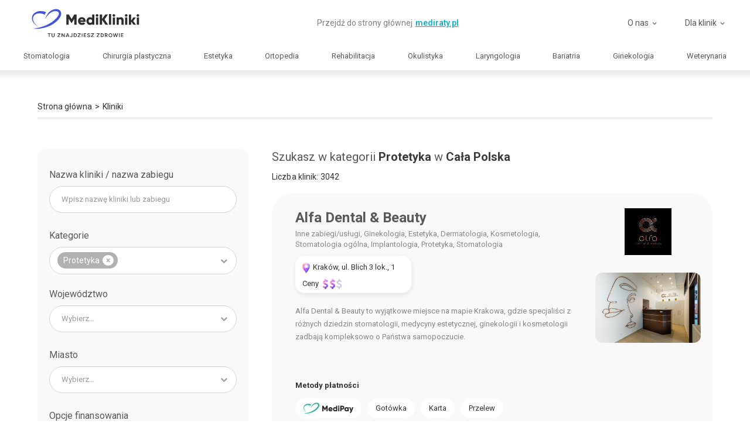

--- FILE ---
content_type: text/html; charset=utf-8
request_url: https://kliniki.mediraty.pl/kliniki/protetyka
body_size: 84788
content:
<!DOCTYPE html>
<html>
<head>
  <meta charset="utf-8">
  <meta name="viewport" content="width=device-width, initial-scale=1.0">
  <title>Mediraty Kliniki</title>

  <!-- Include style per-controller - vendor plugins -->

  <link href='//fonts.googleapis.com/css?family=Roboto:300italic,400italic,300,400,500,700,900&subset=latin,latin-ext' rel='stylesheet' type='text/css'/>

    <link rel="icon" href="favicon-mr-new.png"/>

    <!-- Google Tag Manager -->
  <script>(function(w,d,s,l,i){w[l]=w[l]||[];w[l].push({'gtm.start':
      new Date().getTime(),event:'gtm.js'});var f=d.getElementsByTagName(s)[0],
    j=d.createElement(s),dl=l!='dataLayer'?'&l='+l:'';j.async=true;j.src=
    'https://www.googletagmanager.com/gtm.js?id='+i+dl;f.parentNode.insertBefore(j,f);
  })(window,document,'script','dataLayer','GTM-MPJ8QG2');</script>
  <!-- End Google Tag Manager -->


  <!-- Main css styles -->
  <link rel="stylesheet" media="all" href="/assets/base-15b8555a768962ddd8bb6375544a9cac6055ae03784106f503b4bfc055eab2c3.css" />
  <link rel="stylesheet" media="all" href="/assets/application-ae47dd158e78e2502e404e97df0019e695a967cfe43a11851a1ae482c7bdfda4.css" />


    <style>
      /* Popup*/
      @keyframes fadeIn{0%{opacity:0}100%{opacity:1}}@keyframes fadeInToHalf{0%{opacity:0}100%{opacity:.5}}.pnt-popup{position:fixed;top:0;right:0;bottom:0;left:0;z-index:1050;display:none;overflow:hidden;outline:0}.pnt-popup *{box-sizing:border-box}.pnt-popup.pnt-popup-shown{display:block!important;-webkit-animation:fadeIn .5s linear;-o-animation:fadeIn .5s linear;animation:fadeIn .5s linear}.pnt-popup .pnt-popup-alert{position:fixed;left:0;top:0;right:0;padding:20px;display:none;text-align:center;z-index:1070}.pnt-popup .pnt-popup-alert--shown{display:block!important}.pnt-popup .pnt-popup-alert--alert{background-color:#d62664}.pnt-popup .pnt-popup-alert span{font-family:Arial,Helvetica,sans-serif;font-size:16px;font-weight:700;color:#fff}.pnt-popup .pnt-popup-dialog{position:relative;width:auto;z-index:1060}@media (min-width:768px){.pnt-popup .pnt-popup-dialog{max-width:726px;margin:60px auto}}@media (max-width:767px){.pnt-popup .pnt-popup-dialog{margin-top:55px}}.pnt-popup .pnt-popup-dialog .pnt-popup-close{position:absolute;top:-18.2px;right:-18.2px;height:26px;width:26px;background-position:center;background-repeat:no-repeat;background-image:url([data-uri]);cursor:pointer}@media (min-width:768px){.pnt-popup .pnt-popup-dialog .pnt-popup-close{display:block!important}}@media (max-width:768px){.pnt-popup .pnt-popup-dialog .pnt-popup-close{display:none!important}}.pnt-popup .pnt-popup-dialog .pnt-popup-content{box-sizing:border-box;background:#fff;font-family:Arial,Helvetica,sans-serif}@media (min-width:768px){.pnt-popup .pnt-popup-dialog .pnt-popup-content{border-radius:30px}}@media (max-width:767px){.pnt-popup .pnt-popup-dialog .pnt-popup-content{min-height:calc(100vh - 110px / 2)}}.pnt-popup .pnt-popup-dialog .pnt-popup-content .pnt-popup-row{display:flex}.pnt-popup .pnt-popup-dialog .pnt-popup-content .pnt-popup-row .pnt-popup-col--left{min-width:calc(100% - 249px);display:flex;flex-direction:column;justify-content:space-between;z-index:1}@media (min-width:768px){.pnt-popup .pnt-popup-dialog .pnt-popup-content .pnt-popup-row .pnt-popup-col--right{display:block!important}}@media (max-width:768px){.pnt-popup .pnt-popup-dialog .pnt-popup-content .pnt-popup-row .pnt-popup-col--right{display:none!important}}.pnt-popup .pnt-popup-dialog .pnt-popup-content .pnt-popup-text__normal{color:#5D5D5D;font-size:14px;line-height:14px;margin:30px 0}@media (max-width:767px){.pnt-popup .pnt-popup-dialog .pnt-popup-content .pnt-popup-text__normal{text-align:center}}.pnt-popup .pnt-popup-dialog .pnt-popup-content .pnt-popup-text__normal:first-child{margin-top:0}.pnt-popup .pnt-popup-dialog .pnt-popup-content .pnt-popup-text__normal:last-child{margin-bottom:0}.pnt-popup .pnt-popup-dialog .pnt-popup-content .pnt-popup-text__small{font-size:12px;line-height:12px}.pnt-popup .pnt-popup-dialog .pnt-popup-content .pnt-popup-text__muted{color:#BBB}.pnt-popup .pnt-popup-dialog .pnt-popup-content .pnt-popup-text__bordered{border-top:1px solid #dfdfdf;padding-top:15px;margin-top:15px}.pnt-popup .pnt-popup-dialog .pnt-popup-content .pnt-popup-header{position:relative;padding:40px 0 20px 40px}@media (max-width:767px){.pnt-popup .pnt-popup-dialog .pnt-popup-content .pnt-popup-header{padding:65px 20px 20px;text-align:center}.pnt-popup .pnt-popup-dialog .pnt-popup-content .pnt-popup-header:before{content:'';position:absolute;width:110px;height:110px;border-radius:50%;top:-55px;left:50%;margin-left:-55px;background-color:#fff;background-image:url(//s3-eu-west-1.amazonaws.com/personate/57509edb58d0390a01000001/woman_mediraty.png);background-position:center 19.8px;background-size:74.8px;background-repeat:no-repeat}}@media (max-width:767px) and (min-width:768px){.pnt-popup .pnt-popup-dialog .pnt-popup-content .pnt-popup-header:before{display:none!important}}@media (max-width:767px) and (max-width:768px){.pnt-popup .pnt-popup-dialog .pnt-popup-content .pnt-popup-header:before{display:block!important}}.pnt-popup .pnt-popup-dialog .pnt-popup-content .pnt-popup-header .pnt-popup-title{font-weight:600;color:#5E5E5E;font-size:24px;line-height:24px}@media (max-width:767px){.pnt-popup .pnt-popup-dialog .pnt-popup-content .pnt-popup-header .pnt-popup-title{font-size:20px;text-align:center}}.pnt-popup .pnt-popup-dialog .pnt-popup-content .pnt-popup-header .pnt-popup-title-small{font-size:20px}.pnt-popup .pnt-popup-dialog .pnt-popup-content .pnt-popup-body{padding:0 40px 11px 40px}@media (max-width:767px){.pnt-popup .pnt-popup-dialog .pnt-popup-content .pnt-popup-body{padding:0 20px 20px}}.pnt-popup .pnt-popup-dialog .pnt-popup-content .pnt-popup-body form{margin-bottom:1em}.pnt-popup .pnt-popup-dialog .pnt-popup-content .pnt-popup-body .pnt-popup-body-input{display:flex;justify-content:space-between;margin:10px 0 0;text-align:left}.pnt-popup .pnt-popup-dialog .pnt-popup-content .pnt-popup-body .pnt-popup-body-input+.pnt-popup-body-input{margin-top:10px}.pnt-popup .pnt-popup-dialog .pnt-popup-content .pnt-popup-body .pnt-popup-body-input .pnt-popup-body-input-container{border:1px solid #BBB;border-radius:30px;height:50px;white-space:nowrap;width:100%;display:flex;align-items:center;justify-content:center}.pnt-popup .pnt-popup-dialog .pnt-popup-content .pnt-popup-body .pnt-popup-body-input .pnt-popup-body-input-container--half{width:calc(50% - 10px)}.pnt-popup .pnt-popup-dialog .pnt-popup-content .pnt-popup-body .pnt-popup-body-input .pnt-popup-body-input-container .pnt-popup-body-input-icon{height:100%;width:66px;background-position:center;background-repeat:no-repeat;background-image:url([data-uri])}.pnt-popup .pnt-popup-dialog .pnt-popup-content .pnt-popup-body .pnt-popup-body-input .pnt-popup-body-input-container .pnt-popup-body-input-icon+.pnt-popup-body-input-control{width:calc(100% - 66px)}.pnt-popup .pnt-popup-dialog .pnt-popup-content .pnt-popup-body .pnt-popup-body-input .pnt-popup-body-input-container .pnt-popup-body-input-control{padding:0;width:100%}.pnt-popup .pnt-popup-dialog .pnt-popup-content .pnt-popup-body .pnt-popup-body-input .pnt-popup-body-input-container .pnt-popup-body-input-control input:required,.pnt-popup .pnt-popup-dialog .pnt-popup-content .pnt-popup-body .pnt-popup-body-input .pnt-popup-body-input-container .pnt-popup-body-input-control input:required:focus{box-shadow:none;outline:transparent;border:transparent}.pnt-popup .pnt-popup-dialog .pnt-popup-content .pnt-popup-body .pnt-popup-body-input .pnt-popup-body-input-container .pnt-popup-body-input-control__select{position:relative}.pnt-popup .pnt-popup-dialog .pnt-popup-content .pnt-popup-body .pnt-popup-body-input .pnt-popup-body-input-container .pnt-popup-body-input-control__select:before{background:url([data-uri]) no-repeat center transparent;content:' ';position:absolute;right:6px;top:6px;width:38px;height:38px;border-radius:50%;background-color:#05aaca;z-index:1070}.pnt-popup .pnt-popup-dialog .pnt-popup-content .pnt-popup-body .pnt-popup-body-input .pnt-popup-body-input-container .pnt-popup-body-input-control label{display:block}.pnt-popup .pnt-popup-dialog .pnt-popup-content .pnt-popup-body .pnt-popup-body-input .pnt-popup-body-input-container .pnt-popup-body-input-control input,.pnt-popup .pnt-popup-dialog .pnt-popup-content .pnt-popup-body .pnt-popup-body-input .pnt-popup-body-input-container .pnt-popup-body-input-control select{padding:0;font-size:26px;font-weight:600;border:medium none;background:0 0;width:100%}@media (max-width:767px){.pnt-popup .pnt-popup-dialog .pnt-popup-content .pnt-popup-body .pnt-popup-body-input .pnt-popup-body-input-container .pnt-popup-body-input-control input,.pnt-popup .pnt-popup-dialog .pnt-popup-content .pnt-popup-body .pnt-popup-body-input .pnt-popup-body-input-container .pnt-popup-body-input-control select{font-size:20px}}.pnt-popup .pnt-popup-dialog .pnt-popup-content .pnt-popup-body .pnt-popup-body-input .pnt-popup-body-input-container .pnt-popup-body-input-control input:focus,.pnt-popup .pnt-popup-dialog .pnt-popup-content .pnt-popup-body .pnt-popup-body-input .pnt-popup-body-input-container .pnt-popup-body-input-control select:focus{outline:0}.pnt-popup .pnt-popup-dialog .pnt-popup-content .pnt-popup-body .pnt-popup-body-input .pnt-popup-body-input-container .pnt-popup-body-input-control input::placeholder,.pnt-popup .pnt-popup-dialog .pnt-popup-content .pnt-popup-body .pnt-popup-body-input .pnt-popup-body-input-container .pnt-popup-body-input-control select::placeholder{color:#BBB}.pnt-popup .pnt-popup-dialog .pnt-popup-content .pnt-popup-body .pnt-popup-body-input .pnt-popup-body-input-container .pnt-popup-body-input-control input::-webkit-input-placeholder,.pnt-popup .pnt-popup-dialog .pnt-popup-content .pnt-popup-body .pnt-popup-body-input .pnt-popup-body-input-container .pnt-popup-body-input-control select::-webkit-input-placeholder{color:#BBB}.pnt-popup .pnt-popup-dialog .pnt-popup-content .pnt-popup-body .pnt-popup-body-input .pnt-popup-body-input-container .pnt-popup-body-input-control input::-moz-placeholder,.pnt-popup .pnt-popup-dialog .pnt-popup-content .pnt-popup-body .pnt-popup-body-input .pnt-popup-body-input-container .pnt-popup-body-input-control select::-moz-placeholder{color:#BBB}.pnt-popup .pnt-popup-dialog .pnt-popup-content .pnt-popup-body .pnt-popup-body-input .pnt-popup-body-input-container .pnt-popup-body-input-control input:-ms-input-placeholder,.pnt-popup .pnt-popup-dialog .pnt-popup-content .pnt-popup-body .pnt-popup-body-input .pnt-popup-body-input-container .pnt-popup-body-input-control select:-ms-input-placeholder{color:#BBB}.pnt-popup .pnt-popup-dialog .pnt-popup-content .pnt-popup-body .pnt-popup-body-input .pnt-popup-body-input-container .pnt-popup-body-input-control input:-moz-placeholder,.pnt-popup .pnt-popup-dialog .pnt-popup-content .pnt-popup-body .pnt-popup-body-input .pnt-popup-body-input-container .pnt-popup-body-input-control select:-moz-placeholder{color:#BBB}.pnt-popup .pnt-popup-dialog .pnt-popup-content .pnt-popup-body .pnt-popup-body-input .pnt-popup-body-input-container .pnt-popup-body-input-control input option,.pnt-popup .pnt-popup-dialog .pnt-popup-content .pnt-popup-body .pnt-popup-body-input .pnt-popup-body-input-container .pnt-popup-body-input-control select option{font-size:18px;font-weight:700}.pnt-popup .pnt-popup-dialog .pnt-popup-content .pnt-popup-body .pnt-popup-body-input .pnt-popup-body-input-container .pnt-popup-body-input-control select{-webkit-appearance:none;-moz-appearance:none;padding:0 30px;cursor:pointer;font-size:22px;line-height:50px;height:50px;z-index:1080;position:relative}@media (max-width:767px){.pnt-popup .pnt-popup-dialog .pnt-popup-content .pnt-popup-body .pnt-popup-body-input .pnt-popup-body-input-container .pnt-popup-body-input-control select{font-size:18px}}.pnt-popup .pnt-popup-dialog .pnt-popup-content .pnt-popup-body .pnt-popup-body-input .pnt-popup-body-input-container .pnt-popup-body-input-control select::-ms-expand{display:none}.pnt-popup .pnt-popup-dialog .pnt-popup-content .pnt-popup-body .pnt-popup-body-button{border-radius:30px;cursor:pointer;padding:10px 30px;margin:10px 0 0;line-height:19px;border:medium none;display:block;text-align:left;width:100%}.pnt-popup .pnt-popup-dialog .pnt-popup-content .pnt-popup-body .pnt-popup-body-button:active,.pnt-popup .pnt-popup-dialog .pnt-popup-content .pnt-popup-body .pnt-popup-body-button:focus{outline:0}.pnt-popup .pnt-popup-dialog .pnt-popup-content .pnt-popup-body .pnt-popup-body-button+.pnt-popup-body-button{margin-top:10px}.pnt-popup .pnt-popup-dialog .pnt-popup-content .pnt-popup-body .pnt-popup-body-button__primary{background-color:#05aaca}.pnt-popup .pnt-popup-dialog .pnt-popup-content .pnt-popup-body .pnt-popup-body-button__secondary{background-color:#BBB}.pnt-popup .pnt-popup-dialog .pnt-popup-content .pnt-popup-body .pnt-popup-body-button__text-center{text-align:center}.pnt-popup .pnt-popup-dialog .pnt-popup-content .pnt-popup-body .pnt-popup-body-button .pnt-popup-body-button-text{display:inline-block;vertical-align:middle;color:#fff}.pnt-popup .pnt-popup-dialog .pnt-popup-content .pnt-popup-body .pnt-popup-body-button .pnt-popup-body-button-text__big{font-size:28px;line-height:28px;font-weight:600;margin:0 10px}@media (max-width:767px){.pnt-popup .pnt-popup-dialog .pnt-popup-content .pnt-popup-body .pnt-popup-body-button .pnt-popup-body-button-text__big{font-size:24px}}.pnt-popup .pnt-popup-dialog .pnt-popup-content .pnt-popup-body .pnt-popup-body-button .pnt-popup-body-button-text__small{font-size:14px}@media (max-width:767px){.pnt-popup .pnt-popup-dialog .pnt-popup-content .pnt-popup-body .pnt-popup-body-button .pnt-popup-body-button-text__small{font-size:12px}}.pnt-popup .pnt-popup-dialog .pnt-popup-content .pnt-popup-body .pnt-popup-body-button-short{width:auto!important}.pnt-popup .pnt-popup-dialog .pnt-popup-content .pnt-popup-body .pnt-popup-body-radio-input-container{background:#05aaca;border-radius:30px;padding:20px 8px;text-align:left;box-sizing:border-box;color:#fffeff;input:required}.pnt-popup .pnt-popup-dialog .pnt-popup-content .pnt-popup-body .pnt-popup-body-radio-input-container label.container{display:flex;justify-content:left;align-items:flex-start;position:relative;padding:10px;cursor:pointer;margin:0;font-size:1em;-webkit-user-select:none;-moz-user-select:none;-ms-user-select:none;user-select:none}.pnt-popup .pnt-popup-dialog .pnt-popup-content .pnt-popup-body .pnt-popup-body-radio-input-container input{position:absolute;top:0;left:0;opacity:0}.pnt-popup .pnt-popup-dialog .pnt-popup-content .pnt-popup-body .pnt-popup-body-radio-input-container input:checked+label{background-color:#059ebd;border-radius:20px}.pnt-popup .pnt-popup-dialog .pnt-popup-content .pnt-popup-body .pnt-popup-body-radio-input-container .checkmark{height:18px;width:18px;background-color:#fff;border-radius:50%;margin-right:20px;margin-left:10px}.pnt-popup .pnt-popup-dialog .pnt-popup-content .pnt-popup-body .pnt-popup-body-radio-input-container .checkmark:before{content:"";position:absolute;display:none}.pnt-popup .pnt-popup-dialog .pnt-popup-content .pnt-popup-body .pnt-popup-body-radio-input-container .checkmark:before{top:16px;left:25px;width:7px;height:7px;border-radius:50%;background:#05aac8}.pnt-popup .pnt-popup-dialog .pnt-popup-content .pnt-popup-body .pnt-popup-body-radio-input-container input:checked+label .checkmark:before{display:block}.pnt-popup .pnt-popup-dialog .pnt-popup-content .pnt-popup-woman{background:url(https://www.mediraty.pl/wp-content/themes/mediraty-2017/img/callback-girl.png);background-repeat:no-repeat;background-position:bottom center;margin-right:40px;min-width:334px;min-height:402px;position:relative;right:125px;bottom:0;z-index:0}.pnt-popup .pnt-popup-dialog .pnt-popup-content .pnt-popup-woman-writing{background:url(https://www.mediraty.pl/wp-content/themes/mediraty-2017/img/callback-girl.png);background-repeat:no-repeat;background-position:bottom center;margin-right:40px;min-width:334px;min-height:402px;position:relative;right:125px;bottom:0;z-index:0}.pnt-popup .pnt-popup-dialog .pnt-popup-content .pnt-popup-woman-writing-preload{opacity:0;position:absolute;z-index:-10;top:0;left:0;min-width:0;min-height:0;width:0;height:0}.pnt-popup .pnt-popup-dialog .pnt-popup-content .pnt-popup-footer{margin:0 40px;min-height:56px}@media (max-width:767px){.pnt-popup .pnt-popup-dialog .pnt-popup-content .pnt-popup-footer{margin:0;padding:20px 20px 75px;text-align:center}}.pnt-popup .pnt-popup-dialog .pnt-popup-content .pnt-popup-footer .pnt-popup-switcher .pnt-popup-single-switch{width:50%;padding:0}.pnt-popup .pnt-popup-dialog .pnt-popup-content .pnt-popup-footer .pnt-popup-switcher .pnt-popup-single-switch .pnt-popup-switch-button{margin:0 12.5px}.pnt-popup .pnt-popup-dialog .pnt-popup-content .pnt-popup-switcher{display:flex}.pnt-popup .pnt-popup-dialog .pnt-popup-content .pnt-popup-switcher .pnt-popup-single-switch{padding:15px 15px 15px 0;cursor:pointer}.pnt-popup .pnt-popup-dialog .pnt-popup-content .pnt-popup-switcher .pnt-popup-single-switch--left{text-align:right}.pnt-popup .pnt-popup-dialog .pnt-popup-content .pnt-popup-switcher .pnt-popup-single-switch--right{text-align:left}.pnt-popup .pnt-popup-dialog .pnt-popup-content .pnt-popup-switcher .pnt-popup-single-switch--active .pnt-popup-switch-button{background-color:#05aaca!important}.pnt-popup .pnt-popup-dialog .pnt-popup-content .pnt-popup-switcher .pnt-popup-single-switch--active .pnt-popup-switch-text{color:#05aaca!important}.pnt-popup .pnt-popup-dialog .pnt-popup-content .pnt-popup-switcher .pnt-popup-single-switch .pnt-popup-switch-button{margin-right:5px;border-radius:50%;width:50px;height:50px;display:inline-block;vertical-align:middle;background-color:#BBB;background-size:auto;background-repeat:no-repeat;background-position:center}.pnt-popup .pnt-popup-dialog .pnt-popup-content .pnt-popup-switcher .pnt-popup-single-switch .pnt-popup-switch-button--phone{background-image:url([data-uri])}.pnt-popup .pnt-popup-dialog .pnt-popup-content .pnt-popup-switcher .pnt-popup-single-switch .pnt-popup-switch-button--calendar{background-image:url([data-uri])}.pnt-popup .pnt-popup-dialog .pnt-popup-content .pnt-popup-switcher .pnt-popup-single-switch .pnt-popup-switch-text{display:inline-block;vertical-align:middle;margin:0}@media (max-width:767px){.pnt-popup .pnt-popup-dialog .pnt-popup-content .pnt-popup-switcher .pnt-popup-single-switch{white-space:nowrap}.pnt-popup .pnt-popup-dialog .pnt-popup-content .pnt-popup-switcher .pnt-popup-single-switch--left{width:45%}.pnt-popup .pnt-popup-dialog .pnt-popup-content .pnt-popup-switcher .pnt-popup-single-switch--left .pnt-popup-switch-text{text-align:right}.pnt-popup .pnt-popup-dialog .pnt-popup-content .pnt-popup-switcher .pnt-popup-single-switch--right{width:55%}.pnt-popup .pnt-popup-dialog .pnt-popup-content .pnt-popup-switcher .pnt-popup-single-switch--right .pnt-popup-switch-text{text-align:left}.pnt-popup .pnt-popup-dialog .pnt-popup-content .pnt-popup-switcher .pnt-popup-single-switch .pnt-popup-switch-text{font-size:12px}.pnt-popup .pnt-popup-dialog .pnt-popup-content .pnt-popup-switcher .pnt-popup-single-switch .pnt-popup-switch-button{margin:0 5px}}.pnt-popup .pnt-popup-dialog .pnt-popup-content .pnt-popup-mobile-close-button{position:fixed;padding:12px 10px 12px 50px;border-radius:20px;bottom:20px;margin:0 calc(50% - 120px / 2);width:120px;height:40px;font-size:14px;background:url([data-uri]) no-repeat 10px 7px #444;color:#fff}@media (min-width:768px){.pnt-popup .pnt-popup-dialog .pnt-popup-content .pnt-popup-mobile-close-button{display:none!important}}@media (max-width:768px){.pnt-popup .pnt-popup-dialog .pnt-popup-content .pnt-popup-mobile-close-button{display:block!important}}.pnt-popup-overlay{position:fixed;top:0;right:0;bottom:0;left:0;z-index:1040;background-color:#000;display:none}.pnt-popup-overlay.pnt-popup-shown{display:block!important;-webkit-animation:fadeInToHalf .5s linear;-o-animation:fadeInToHalf .5s linear;animation:fadeInToHalf .5s linear}.pnt-popup-open{overflow:hidden}.pnt-popup-open .pnt-popup{overflow-y:auto;overflow-x:hidden}.pnt-popup-open .pnt-popup-overlay{opacity:.5}
      /* Widget*/
      @keyframes sonarEffect{0%{opacity:.3}40%{opacity:.5;box-shadow:0 0 0 2px rgba(255,255,255,0.1),0 0 10px 10px #000,0 0 0 10px rgba(255,255,255,0.5)}100%{box-shadow:0 0 0 2px rgba(255,255,255,0.1),0 0 10px 10px #000,0 0 0 10px rgba(255,255,255,0.5);transform:scale(1.5);opacity:0}}@keyframes slideUp{0%{bottom:-150px}@media (max-width:768px){100%{bottom:20px}}@media (min-width:768px){100%{bottom:40px}}}@keyframes fadeIn{0%{opacity:0}100%{opacity:1}}.pnt-widget{display:none}.pnt-widget *{box-sizing:border-box}.pnt-widget--shown{display:block}.pnt-widget--type--floating .pnt-widget-container{position:fixed;z-index:1030}.pnt-widget--type--floating .pnt-widget-container--position--bottom__right{bottom:40px;right:40px}.pnt-widget--type--floating .pnt-widget-container--position--bottom__left{bottom:40px;left:40px}.pnt-widget--type--floating .pnt-widget-container--position--top__right{top:40px;right:40px}.pnt-widget--type--floating .pnt-widget-container--position--top__left{top:40px;left:40px}.pnt-widget--type--floating .pnt-widget-container--style--blue .pnt-widget-button{border:2px solid #ffffff;background-color:blue}.pnt-widget--type--floating .pnt-widget-container--style--green .pnt-widget-button{border:2px solid #ffffff;background-color:#64B60A}.pnt-widget--type--floating .pnt-widget-container--style--red .pnt-widget-button{border:2px solid #ffffff;background-color:red}.pnt-widget--type--floating .pnt-widget-container--style--custom .pnt-widget-button{border:2px solid #ffffff;background-image:url('https://s3-eu-west-1.amazonaws.com/personate/57509edb58d0390a01000001/woman_mediraty_widget.png');background-size:contain;background-repeat:no-repeat}@media (max-width:768px){.pnt-widget--type--floating .pnt-widget-container{position:fixed;z-index:1030}.pnt-widget--type--floating .pnt-widget-container--position--bottom__right{bottom:20px;right:20px}.pnt-widget--type--floating .pnt-widget-container--position--bottom__left{bottom:20px;left:20px}.pnt-widget--type--floating .pnt-widget-container--position--top__right{top:20px;right:20px}.pnt-widget--type--floating .pnt-widget-container--position--top__left{top:20px;left:20px}}.pnt-widget--type--floating .pnt-widget-container--on-show{-webkit-animation:slideUp .5s ease-out;-o-animation:slideUp .5s ease-out;animation:slideUp .5s ease-out}.pnt-widget--type--floating .pnt-widget-container .pnt-widget-button{position:relative;z-index:1035;width:90px;height:90px;cursor:pointer}.pnt-widget--type--floating .pnt-widget-container .pnt-widget-button--shape--circle{border-radius:50%}.pnt-widget--type--floating .pnt-widget-container .pnt-widget-button--shape--square{border-radius:0}.pnt-widget--type--floating .pnt-widget-container .pnt-widget-button:hover{-webkit-transform:translateY(-3px);-moz-transform:translateY(-3px);-ms-transform:translateY(-3px);-o-transform:translateY(-3px);transform:translateY(-3px)}@media (max-width:768px){.pnt-widget--type--floating .pnt-widget-container .pnt-widget-button{width:72px;height:72px}}.pnt-widget--type--floating .pnt-widget-container .pnt-widget-message{display:none;position:absolute;z-index:1034}.pnt-widget--type--floating .pnt-widget-container .pnt-widget-message--shape--circle{align-items:center;top:-85px;right:-26.66666667px;width:160px;height:70px;background-color:#363636;color:#fff;border-radius:40px;padding:1.5em;font-size:12px;text-align:center}.pnt-widget--type--floating .pnt-widget-container .pnt-widget-message--shape--circle:after{content:' ';position:absolute;bottom:-22px;width:0;right:33px;height:0;border-color:#363636 transparent transparent transparent;border-width:11px 15px;border-style:solid}@media (max-width:768px){.pnt-widget--type--floating .pnt-widget-container .pnt-widget-message--shape--circle{top:-67px;right:-18.33333333px;width:110px;height:50px;font-size:9px}}.pnt-widget--type--floating .pnt-widget-container .pnt-widget-message--shape--circle .pnt-widget-message-close{position:absolute;width:27px;height:27px;border-radius:50%;background-color:#363636;top:-2px;right:-2px;z-index:1036;background-position:center;background-repeat:no-repeat;background-image:url('[data-uri]');cursor:pointer}@media (max-width:768px){.pnt-widget--type--floating .pnt-widget-container .pnt-widget-message--shape--circle .pnt-widget-message-close{width:21.6px;height:21.6px}}.pnt-widget--type--floating .pnt-widget-container .pnt-widget-message--shown{display:flex;-webkit-animation:fadeIn .8s linear;-o-animation:fadeIn .8s linear;animation:fadeIn .8s linear}.pnt-widget--type--sticking .pnt-widget-container{position:fixed;z-index:1030}.pnt-widget--type--sticking .pnt-widget-container--position--bottom__right{bottom:0;right:0}.pnt-widget--type--sticking .pnt-widget-container--position--bottom__left{bottom:0;left:0}.pnt-widget--type--sticking .pnt-widget-container--position--top__right{top:0;right:0}.pnt-widget--type--sticking .pnt-widget-container--position--top__left{top:0;left:0}.pnt-widget--type--sticking .pnt-widget-container--style--blue .pnt-widget-button{border:2px solid #ffffff;background-color:blue}.pnt-widget--type--sticking .pnt-widget-container--style--green .pnt-widget-button{border:2px solid #ffffff;background-color:#64B60A}.pnt-widget--type--sticking .pnt-widget-container--style--red .pnt-widget-button{border:2px solid #ffffff;background-color:red}.pnt-widget--type--sticking .pnt-widget-container--style--custom .pnt-widget-button{border:2px solid #ffffff;background-image:url('https://s3-eu-west-1.amazonaws.com/personate/57509edb58d0390a01000001/woman_mediraty_widget.png');background-size:contain;background-repeat:no-repeat}.pnt-widget--type--sticking .pnt-widget-container .pnt-widget-button{width:180px;height:50px;cursor:pointer;box-sizing:border-box;padding:10px 20px;text-align:center;color:#fff;line-height:30px;text-transform:uppercase}.pnt-widget--type--sticking .pnt-widget-container .pnt-widget-button--shape--circle{border-radius:4px}.pnt-widget--type--sticking .pnt-widget-container .pnt-widget-button--shape--square{border-radius:0}
      .pnt-widget-button.pnt-widget-button--shape--circle{background-color:transparent !important;border:none !important;border-radius:0 !important;width:204px !important;height:48px !important;background-image:url(https://www.mediraty.pl/wp-content/themes/mediraty-2017/img/widget_opis.png) !important}.pnt-widget-message.pnt-widget-message--shape--circle.pnt-widget-message--shown{display:none !important}@media screen and (max-width:991px){header .top .laur-ico{top:90px}.paycode_valid{display:block}}.paycode_link{margin-bottom:40px;margin-top:40px}.btn-secondary{border-radius:50px;background-color:#08aac9;border:3px solid #08aac9}#select_zabieg_chosen .child_category{padding-left:3em}#select_zabieg_chosen .parent_category{font-weight:600}
    </style>
    <script src="/assets/mediraty/simple_pnt-0b7df80f0a06f4b00600b275058f9b2e4e13d57580c86f9b0db16f51923e51b1.js"></script>

  <script>
    let dashboardSettings = {};
    let crosstabChannel = null;
    let currentAccountUniqCode = "";
    let userRole = "";
    let instanceMode = "";
    let catalogMode = "";
    let envTranslationPath = "";
  </script>

  

  <!-- Main javascript files -->
  <script src="/assets/base-dcf052375378fc69ea4ebf97b81ff619348255eacb93b8bbe17bc99bc48403dc.js"></script>
  <script src="/assets/application-f0c437c293c02874f6a44b468490a2461a52b5fda8a54c0cde4b3ea839145b55.js"></script>
  <meta name="csrf-param" content="authenticity_token" />
<meta name="csrf-token" content="txN6MD8ckGD9tEuxX54FP/yc2WRZP86/+ZVl+alGJQl4h0WnGXPgHQk1ADvBmjmSYTQI97G1VQjZlgilSLaTNQ==" />
    <script src="https://www.google.com/recaptcha/api.js" async defer></script>

</head>
<body class="gray-bg empty-layout white-background" data-theme="kliniki">
  <!-- Google Tag Manager (noscript) -->
  <noscript>
    <iframe src="https://www.googletagmanager.com/ns.html?id=GTM-MPJ8QG2"
            height="0"
            width="0"
            style="display:none; visibility:hidden">
    </iframe>
  </noscript>
  <!-- End Google Tag Manager (noscript) -->


  <div class="alerts-container nomenu">
  </div>
<div id="app-url" data-url="app.mediraty.pl:443"></div>
<!-- Main view  -->

<div id="base" class="p-0 m-0">
<!--<div class="clinic-headerbar">-->
<!--  Finansujemy zdrowie. <b class="ml-xs mr-xs">Oblicz ratę online</b> lub Zadźwoń <b class="ml-xs mr-xs"><i class="fa fa-phone mr-xs"></i>22 266 83 70</b>-->
  <!--  <img style="position: absolute; right: calc(30vw); width: 45px; height: 45px; top: 15px; transform: rotate(-8deg);" src="http://laurklienta.pl/wp-content/uploads/2020/11/LaurKonsumentaZ%C5%82oty2021.png">-->
  <!--  <img style="position: absolute; right: calc(30vw - 30px); width: 45px; height: 45px; top: 15px; transform: rotate(-8deg);" src="http://laurklienta.pl/wp-content/uploads/2020/11/LaurKonsumentaZ%C5%82oty2021.png">-->
<!--</div>-->
<div class="clinic-headerbar-white">
  <div class="headerbar-content">
    <a href="/" style="display: flex;">
      <svg style="width: 212px; margin: -35px 0;" version="1.1" id="Warstwa_1" xmlns="http://www.w3.org/2000/svg" xmlns:xlink="http://www.w3.org/1999/xlink" x="0px" y="0px"
           viewBox="0 0 1366 768" xml:space="preserve">
        <style type="text/css">
          .st0{fill:#4454DC;}
          .st1{fill:#2E2D2C;}
          .st2{fill:#FFFFFF;}
        </style>
        <g>
          <g>
            <g>
              <path class="st0" d="M107.7,445.3c24.6-3,48.7-7.6,72.2-13.9c23.6-6.1,46.5-13.9,68.6-23.3c44-19,84.3-45.5,115.6-80.5
				c7.6-8.4,14.4-17.6,19.1-27.1c4.9-9.4,7.3-19.3,5.8-27.2c-1.3-7.9-6.7-14.1-15.4-17.9c-8.6-3.7-19.5-4.6-30.2-3.3
				c-21.7,3-43,14.3-60.4,30.1c-17.8,15.7-31.9,35.9-43.6,57.7c6.2-24,17.5-47.2,34.1-66.9c16.7-19.4,39.2-35.7,66.2-41.6
				c13.4-2.9,28.1-3.4,42.6,1.8c7.2,2.6,14.3,6.7,20,12.8c5.8,6,9.9,13.9,11.7,22c1.9,8.1,1.5,16.2,0,23.6c-1.5,7.4-4,14.3-7,20.6
				c-6.2,12.7-14.2,23.4-23,33.4c-34.6,38.6-80.2,66.1-128.2,82c-24,8.2-48.8,13.5-73.6,16.7C157.5,447.1,132.4,448.2,107.7,445.3"
                />
              <path class="st0" d="M233.5,291.5c-1.7-1.1-4.5-2.5-6.9-3.6c-2.5-1.2-5.1-2.3-7.7-3.3c-5.3-2.1-10.7-3.8-16.1-5.2
				c-10.9-2.7-22.2-4-33.2-3.1c-22.5,1.8-45.2,10.7-56.8,30c-2.9,4.7-5.1,10.1-6.6,15.5c-1.5,5.7-2,11.3-1.8,17.1
				c0.5,11.6,4.3,23.2,10.2,33.8c5.8,10.7,13.6,20.5,22.2,29.4c8.6,8.9,18.1,17.2,28.5,24.3c-11-6.2-21.3-13.5-30.9-21.8
				c-9.6-8.3-18.5-17.6-25.8-28.3c-7.3-10.7-12.8-23-14.7-36.5c-0.9-6.6-0.8-13.8,0.2-20.3c1-6.9,2.9-13.5,5.8-19.9
				c5.7-12.9,15.9-23.8,27.7-31.4c11.9-7.6,25-12.4,38.5-15.2c13.8-2.8,27.9-2.9,41.7-1.1c6.9,0.9,13.6,2.2,20.3,4
				c3.3,0.9,6.7,1.9,10,3c3.4,1.1,6.4,2.2,10.3,3.9L233.5,291.5"/>
            </g>
            <g>
              <g>
                <path class="st1" d="M585.5,401.6h-25.8v-65.6l-29.2,47.9h-2.9l-29.2-47.9v65.6h-25.8V288.7h25.8l30.6,50.2l30.6-50.2h25.8
					V401.6z"/>
                <path class="st1" d="M645,382.2c6.6,0,12.3-2.6,15.5-6.1l19.4,11.1c-7.9,11-19.8,16.6-35.2,16.6c-27.6,0-44.7-18.5-44.7-42.6
					c0-24,17.4-42.6,42.9-42.6c23.5,0,41,18.2,41,42.6c0,3.4-0.3,6.6-1,9.7h-57.3C628.7,379.3,636.1,382.2,645,382.2z M659.8,352.9
					c-2.6-9.4-9.8-12.7-17.1-12.7c-9.2,0-15.3,4.5-17.6,12.7H659.8z"/>
                <path class="st1" d="M779.5,288.7v112.9h-24.2V394c-5.3,6.1-13.2,9.8-24,9.8c-21.1,0-38.5-18.5-38.5-42.6
					c0-24,17.4-42.6,38.5-42.6c10.8,0,18.7,3.7,24,9.8v-39.8H779.5z M755.3,361.3c0-12.1-8.1-19.7-19.2-19.7
					c-11.1,0-19.2,7.6-19.2,19.7c0,12.1,8.1,19.7,19.2,19.7C747.2,380.9,755.3,373.4,755.3,361.3z"/>
                <path class="st1" d="M794.8,299.3c0-7.9,6.6-14.5,14.5-14.5c7.9,0,14.5,6.6,14.5,14.5c0,7.9-6.6,14.5-14.5,14.5
					C801.4,313.8,794.8,307.2,794.8,299.3z M797.2,320.9h24.2v80.6h-24.2V320.9z"/>
                <path class="st1" d="M901.9,401.6l-36.1-52.3v52.3H840V288.7h25.8v49l34.5-49h29.4l-38.1,55l39.7,57.9H901.9z"/>
                <path class="st1" d="M940.1,283.8h24.2v117.7h-24.2V283.8z"/>
                <path class="st1" d="M979.6,299.3c0-7.9,6.6-14.5,14.5-14.5c7.9,0,14.5,6.6,14.5,14.5c0,7.9-6.6,14.5-14.5,14.5
					C986.2,313.8,979.6,307.2,979.6,299.3z M982.1,320.9h24.2v80.6h-24.2V320.9z"/>
                <path class="st1" d="M1101.4,352.1v49.5h-24.2v-46c0-10-6.3-14.7-14-14.7c-8.9,0-15,5.2-15,16.6v44H1024v-80.6h24.2v7.6
					c4.4-6,12.4-9.8,23.1-9.8C1087.5,318.7,1101.4,330.3,1101.4,352.1z"/>
                <path class="st1" d="M1115.6,299.3c0-7.9,6.6-14.5,14.5-14.5c7.9,0,14.5,6.6,14.5,14.5c0,7.9-6.6,14.5-14.5,14.5
					C1122.2,313.8,1115.6,307.2,1115.6,299.3z M1118,320.9h24.2v80.6H1118V320.9z"/>
                <path class="st1" d="M1209.9,401.6l-25.8-35.6v35.6h-24.2V288.7h24.2v67.6l24.2-35.3h28.2l-29.4,40.3l30.2,40.3H1209.9z"/>
                <path class="st1" d="M1243.8,299.3c0-7.9,6.6-14.5,14.5-14.5c7.9,0,14.5,6.6,14.5,14.5c0,7.9-6.6,14.5-14.5,14.5
					C1250.4,313.8,1243.8,307.2,1243.8,299.3z M1246.2,320.9h24.2v80.6h-24.2V320.9z"/>
              </g>
            </g>
          </g>
          <g>
            <polygon class="st1" points="267.7,503.6 280.1,503.6 280.1,538 286.8,538 286.8,503.6 299.3,503.6 299.3,497.5 267.7,497.5 		"/>
            <path class="st1" d="M335.7,523.2c0,1.9-0.4,3.5-1.2,5c-0.8,1.4-1.9,2.5-3.3,3.3c-1.4,0.8-3.1,1.2-5,1.2c-1.9,0-3.5-0.4-4.9-1.2
			c-1.4-0.8-2.5-1.9-3.3-3.3c-0.8-1.4-1.2-3.1-1.2-5v-25.7H310v25.7c0,3.1,0.7,5.9,2,8.2c1.3,2.4,3.2,4.2,5.6,5.5
			c2.4,1.3,5.2,1.9,8.4,1.9c3.3,0,6.2-0.6,8.7-1.9s4.3-3.1,5.7-5.5s2-5.1,2-8.2v-25.7h-6.7V523.2z"/>
            <polygon class="st1" points="374.7,503.7 397.9,503.7 374.6,531.7 374.6,538 406.4,538 406.4,531.7 383.3,531.7 406.6,503.7
			406.6,497.5 374.7,497.5 		"/>
            <polygon class="st1" points="448,526.9 426.5,497.5 419.5,497.5 419.5,538 426.3,538 426.3,508.2 448,538 454.7,538 454.7,497.5
			448,497.5 		"/>
            <path class="st1" d="M488.8,497.5h-6.4H482L465.9,538h7.1l3.9-10h17.5l3.9,10h7.1l-16.2-40.5H488.8z M479.2,522.1l6.4-16.4
			l6.4,16.4H479.2z"/>
            <path class="st1" d="M531.8,523.6c0,2.2-0.4,3.9-1.1,5.2c-0.7,1.3-1.7,2.3-2.8,2.9c-1.1,0.6-2.3,0.9-3.6,0.9c-1.6,0-2.9-0.5-4-1.4
			c-1.1-0.9-2-2.2-2.7-3.8l-5.5,2.4c0.3,1,0.8,2,1.4,3.1c0.6,1,1.5,2,2.5,2.9c1,0.9,2.2,1.6,3.6,2.1c1.4,0.5,2.9,0.8,4.7,0.8
			c1.9,0,3.8-0.3,5.5-0.8c1.7-0.6,3.3-1.4,4.6-2.5c1.3-1.1,2.3-2.5,3.1-4.1c0.8-1.6,1.1-3.4,1.1-5.5v-28.3h-6.7V523.6z"/>
            <path class="st1" d="M576.6,500c-3.1-1.7-6.6-2.6-10.6-2.6h-6h-2.4h-4.3V538h4.3h2.4h6c4,0,7.5-0.9,10.6-2.6s5.5-4.1,7.2-7.2
			c1.8-3,2.6-6.5,2.6-10.5c0-4-0.9-7.5-2.6-10.5C582.1,504.1,579.7,501.8,576.6,500z M578.6,523.2c-0.7,1.7-1.7,3.2-2.9,4.5
			c-1.2,1.3-2.7,2.3-4.3,3c-1.7,0.7-3.4,1.1-5.3,1.1h-6v-28h6c1.9,0,3.7,0.4,5.3,1.1c1.7,0.7,3.1,1.7,4.3,3c1.2,1.3,2.2,2.8,2.9,4.5
			c0.7,1.7,1,3.5,1,5.5C579.6,519.7,579.3,521.5,578.6,523.2z"/>
            <polygon class="st1" points="597.1,503.7 620.3,503.7 596.9,531.7 596.9,538 628.7,538 628.7,531.7 605.6,531.7 628.9,503.7
			628.9,497.5 597.1,497.5 		"/>
            <rect x="641.9" y="497.5" class="st1" width="6.7" height="40.5"/>
            <polygon class="st1" points="670.7,520.4 686.8,520.4 686.8,514.4 670.7,514.4 670.7,503.6 689,503.6 689,497.5 670.7,497.5
			669.3,497.5 664,497.5 664,538 669.3,538 670.7,538 689.1,538 689.1,531.9 670.7,531.9 		"/>
            <path class="st1" d="M720.4,515.1l-5-1.2c-1.7-0.4-3-1.1-4-1.9c-1-0.8-1.5-2-1.5-3.5c0-1.9,0.6-3.3,1.9-4.3c1.3-1,3-1.6,5.2-1.6
			c2.1,0,3.9,0.5,5.3,1.5c1.4,1,2.4,2.3,3,3.8l6.5-2.1c-0.6-1.7-1.6-3.3-2.8-4.7c-1.3-1.4-2.9-2.4-4.8-3.2c-1.9-0.8-4.2-1.2-6.8-1.2
			c-4.6,0-8.1,1.1-10.6,3.2c-2.5,2.1-3.7,5-3.7,8.8c0,2,0.4,3.7,1.3,5.2c0.9,1.5,2.1,2.7,3.6,3.6c1.5,1,3.2,1.7,5.1,2.2l5,1.3
			c2.1,0.5,3.7,1.3,5,2.3c1.2,1,1.9,2.2,1.9,3.8c0,1.7-0.7,3.1-2.2,4.1c-1.5,1-3.5,1.6-6,1.6c-2.2,0-4-0.6-5.4-1.7
			c-1.5-1.1-2.5-2.3-3-3.8l-6.6,2c0.3,1.2,1,2.3,1.8,3.4c0.9,1.1,2,2.1,3.3,3c1.3,0.9,2.9,1.6,4.6,2.1c1.8,0.5,3.7,0.8,5.8,0.8
			c3.1,0,5.8-0.5,8-1.5c2.2-1,3.8-2.4,5-4.2c1.1-1.8,1.7-3.8,1.7-6.1c0-2.6-1-5-3-7.2C726.9,517.5,724,516,720.4,515.1z"/>
            <polygon class="st1" points="742.8,503.7 766,503.7 742.6,531.7 742.6,538 774.5,538 774.5,531.7 751.4,531.7 774.7,503.7
			774.7,497.5 742.8,497.5 		"/>
            <polygon class="st1" points="805.1,503.7 828.3,503.7 804.9,531.7 804.9,538 836.8,538 836.8,531.7 813.7,531.7 837,503.7
			837,497.5 805.1,497.5 		"/>
            <path class="st1" d="M873.2,500c-3.1-1.7-6.6-2.6-10.6-2.6h-6h-2.4h-4.3V538h4.3h2.4h6c4,0,7.5-0.9,10.6-2.6s5.5-4.1,7.2-7.2
			c1.8-3,2.6-6.5,2.6-10.5c0-4-0.9-7.5-2.6-10.5C878.7,504.1,876.3,501.8,873.2,500z M875.2,523.2c-0.7,1.7-1.7,3.2-2.9,4.5
			c-1.2,1.3-2.7,2.3-4.3,3s-3.4,1.1-5.3,1.1h-6v-28h6c1.9,0,3.7,0.4,5.3,1.1s3.1,1.7,4.3,3c1.2,1.3,2.2,2.8,2.9,4.5
			c0.7,1.7,1,3.5,1,5.5C876.3,519.7,875.9,521.5,875.2,523.2z"/>
            <path class="st1" d="M917.3,521.4c2.2-1.1,3.9-2.6,5.2-4.5s1.9-4.1,1.9-6.7c0-2.5-0.6-4.7-1.8-6.7c-1.2-1.9-2.9-3.4-5-4.5
			s-4.6-1.6-7.4-1.6l-8.2,0.1H896V538h6.7v-14.9h7.1l8.6,14.9h7.6l-9.6-16.3C916.7,521.6,917,521.6,917.3,521.4z M902.7,503.6h7.4
			c2.2,0,4,0.6,5.4,1.9c1.4,1.2,2.1,2.8,2.1,4.7c0,1.3-0.3,2.4-1,3.4c-0.6,1-1.5,1.8-2.5,2.4c-1,0.6-2.2,0.9-3.5,0.9h-7.9V503.6z"/>
            <path class="st1" d="M967.1,499.5c-3.1-1.8-6.6-2.7-10.6-2.7c-4,0-7.5,0.9-10.5,2.7c-3,1.8-5.5,4.3-7.2,7.4
			c-1.8,3.1-2.6,6.8-2.6,10.9c0,4.1,0.9,7.7,2.6,10.9c1.8,3.2,4.2,5.6,7.3,7.4c3.1,1.8,6.6,2.7,10.7,2.7c4,0,7.5-0.9,10.5-2.7
			c3-1.8,5.4-4.2,7.1-7.4c1.7-3.2,2.6-6.8,2.6-10.9c0-4.1-0.9-7.7-2.6-10.9S970.2,501.3,967.1,499.5z M968.3,525.4
			c-1.1,2.2-2.7,4-4.7,5.2c-2,1.3-4.3,1.9-7,1.9c-2.7,0-5-0.6-7.1-1.9c-2.1-1.3-3.7-3-4.9-5.2c-1.2-2.2-1.8-4.8-1.8-7.7
			c0-2.9,0.6-5.5,1.8-7.7c1.2-2.2,2.8-4,4.8-5.2c2-1.3,4.3-1.9,7-1.9c2.7,0,5,0.6,7,1.9s3.6,3,4.8,5.2c1.2,2.2,1.7,4.8,1.7,7.6
			C970,520.6,969.5,523.2,968.3,525.4z"/>
            <polygon class="st1" points="1024.2,527.8 1015.6,497.5 1015.1,497.5 1009.4,497.5 1008.9,497.5 1000.3,528.1 991.3,497.5
			984.6,497.5 996.7,538 997.5,538 1003.2,538 1003.8,538 1012.2,507.8 1020.6,538 1021.2,538 1027.1,538 1027.7,538 1040,497.5
			1033.1,497.5 		"/>
            <rect x="1051.1" y="497.5" class="st1" width="6.7" height="40.5"/>
            <polygon class="st1" points="1079.9,531.9 1079.9,520.4 1096,520.4 1096,514.4 1079.9,514.4 1079.9,503.6 1098.2,503.6
			1098.2,497.5 1079.9,497.5 1078.5,497.5 1073.2,497.5 1073.2,538 1078.5,538 1079.9,538 1098.3,538 1098.3,531.9 		"/>
          </g>
        </g>
      </svg>
<!--      <img class="header-logo" src="" alt="" style="height: 50px; object-fit: cover;"/>-->
<!--      <svg style="width: 223px;" xmlns="http://www.w3.org/2000/svg" viewBox="0 0 222.68 47.11"><defs><style>.cls-1{fill:#555556;}.cls-2{fill:#9635ee;}</style></defs><g id="Warstwa_2" data-name="Warstwa 2"><g id="Warstwa_1-2" data-name="Warstwa 1"><g id="Group_946" data-name="Group 946"><g id="Group_946-2" data-name="Group 946-2"><path id="Path_3247" data-name="Path 3247" class="cls-1" d="M127.22,47.11l-2-3.44-1.18,1.41v2H123v-7h1.06v3.52l2.86-3.52h1.3L126,42.86l2.5,4.25Z"/><path id="Path_3248" data-name="Path 3248" class="cls-1" d="M136.84,47.11v-7h1.06v6h3.36v1Z"/><path id="Path_3249" data-name="Path 3249" class="cls-1" d="M149.83,47.11v-7h1.06v7Z"/><path id="Path_3250" data-name="Path 3250" class="cls-1" d="M164.36,47.11l-3.23-4.92v4.92h-1.06v-7h1L164.27,45V40.12h1.06v7Z"/><path id="Path_3251" data-name="Path 3251" class="cls-1" d="M174.52,47.11v-7h1.06v7Z"/><path id="Path_3252" data-name="Path 3252" class="cls-1" d="M189,47.11l-2-3.44-1.18,1.41v2h-1.06v-7h1.06v3.52l2.86-3.52H190l-2.28,2.74,2.5,4.25Z"/><path id="Path_3253" data-name="Path 3253" class="cls-1" d="M198.57,47.11v-7h1.07v7Z"/></g><path id="Path_3254" data-name="Path 3254" class="cls-2" d="M72.19,8.52H76.7l5.65,17L88,8.52h4.51l4.08,24.34H92.15L89.54,17.49,84.37,32.86H80.29L75.16,17.49,72.5,32.86H68L72.19,8.52"/><path id="Path_3255" data-name="Path 3255" class="cls-2" d="M117.86,25.16H103.35A4.82,4.82,0,0,0,105,28.21a5.23,5.23,0,0,0,3.48,1.14,6.05,6.05,0,0,0,4.35-1.77l3.81,1.78a9,9,0,0,1-3.41,3,10.65,10.65,0,0,1-4.71,1,9.3,9.3,0,0,1-6.9-2.68A9.05,9.05,0,0,1,99,24a9.39,9.39,0,0,1,2.66-6.84,8.91,8.91,0,0,1,6.66-2.72,9.25,9.25,0,0,1,6.91,2.72,9.82,9.82,0,0,1,2.67,7.19l0,.86m-4.52-3.56a4.54,4.54,0,0,0-1.76-2.45,5.15,5.15,0,0,0-3.06-.94,5.38,5.38,0,0,0-3.31,1.06,5.84,5.84,0,0,0-1.66,2.33Z"/><path id="Path_3256" data-name="Path 3256" class="cls-2" d="M134.81,7.91h4.51v25h-4.51V31a9,9,0,0,1-2.66,1.81,7.46,7.46,0,0,1-2.88.56,8,8,0,0,1-6-2.71,9.43,9.43,0,0,1-2.55-6.73,9.69,9.69,0,0,1,2.46-6.83,7.83,7.83,0,0,1,6-2.66,7.58,7.58,0,0,1,3,.61,8.28,8.28,0,0,1,2.63,1.84V7.91m-4.75,10.65A4.58,4.58,0,0,0,126.58,20a5.33,5.33,0,0,0-1.39,3.8,5.42,5.42,0,0,0,1.41,3.84,4.59,4.59,0,0,0,3.47,1.51,4.69,4.69,0,0,0,3.53-1.48,5.4,5.4,0,0,0,1.4-3.88A5.25,5.25,0,0,0,133.6,20,4.69,4.69,0,0,0,130.06,18.56Z"/><path id="Path_3257" data-name="Path 3257" class="cls-2" d="M145.65,7.44a2.8,2.8,0,0,1,2,.86,2.92,2.92,0,0,1,.85,2.09,2.84,2.84,0,0,1-.84,2.06,2.84,2.84,0,0,1-4.07,0,2.93,2.93,0,0,1,2-5m-2.25,7.42h4.51v18H143.4Z"/><path id="Path_3258" data-name="Path 3258" class="cls-1" d="M152.83,8.52h4.84a29.78,29.78,0,0,1,5.5.33A6.22,6.22,0,0,1,166.69,11a6.1,6.1,0,0,1,1.36,4,6.55,6.55,0,0,1-.94,3.5,5.87,5.87,0,0,1-2.67,2.28,12.26,12.26,0,0,1-4.8.78l8.76,11.3h-3l-8.76-11.3h-1.37v11.3h-2.43V8.52m2.43,2.38v8.28l4.19,0a10.43,10.43,0,0,0,3.6-.46,3.79,3.79,0,0,0,1.82-1.48,4.1,4.1,0,0,0,.66-2.28,4,4,0,0,0-.66-2.23,3.78,3.78,0,0,0-1.75-1.43,10.54,10.54,0,0,0-3.57-.43Z"/><path id="Path_3259" data-name="Path 3259" class="cls-1" d="M190.82,14.86v18h-2.29v-3.1a9.84,9.84,0,0,1-3.27,2.67,9.14,9.14,0,0,1-10.49-1.88,9.33,9.33,0,0,1-2.7-6.74,9.12,9.12,0,0,1,2.73-6.65,8.84,8.84,0,0,1,6.57-2.76,8.48,8.48,0,0,1,4,.94,9.19,9.19,0,0,1,3.15,2.83V14.86h2.28m-9.26,1.77a7,7,0,0,0-6.17,3.62,7.29,7.29,0,0,0,0,7.27,7.08,7.08,0,0,0,2.62,2.7,6.87,6.87,0,0,0,3.53,1,7.24,7.24,0,0,0,3.6-1,6.68,6.68,0,0,0,2.62-2.6,7.36,7.36,0,0,0,.91-3.68,7.14,7.14,0,0,0-2-5.22,6.81,6.81,0,0,0-5.06-2.1Z"/><path id="Path_3260" data-name="Path 3260" class="cls-1" d="M198.05,8.17h2.31v6.69H204v2h-3.68v16h-2.31v-16h-3.16v-2h3.16V8.18"/><path id="Path_3261" data-name="Path 3261" class="cls-1" d="M205.57,14.86H208l6.19,13.86,6-13.86h2.46L211.94,39.45H209.5l3.46-8-7.39-16.64"/><path id="Path_3262" data-name="Path 3262" class="cls-1" d="M2.7,40.08A98.71,98.71,0,0,0,16.1,37.5a88.89,88.89,0,0,0,12.71-4.32A61.06,61.06,0,0,0,50.26,18.25a23.51,23.51,0,0,0,3.55-5,8.33,8.33,0,0,0,1.08-5.05A4.5,4.5,0,0,0,52,4.85a10.94,10.94,0,0,0-5.61-.6,21.55,21.55,0,0,0-11.2,5.59,38,38,0,0,0-8.09,10.7A31.28,31.28,0,0,1,33.46,8.12,22.9,22.9,0,0,1,45.74.41a14.16,14.16,0,0,1,7.9.33,9.54,9.54,0,0,1,3.71,2.38A8.68,8.68,0,0,1,59.53,7.2a10.6,10.6,0,0,1,0,4.38,16.18,16.18,0,0,1-1.3,3.83A28.32,28.32,0,0,1,54,21.6,55.38,55.38,0,0,1,30.2,36.81,68.75,68.75,0,0,1,16.54,39.9a60.52,60.52,0,0,1-13.85.18"/><path id="Path_3263" data-name="Path 3263" class="cls-2" d="M26,11.56a13,13,0,0,0-1.28-.67c-.47-.22-.95-.43-1.44-.62a22.15,22.15,0,0,0-3-1,19.13,19.13,0,0,0-6.17-.58c-4.17.33-8.39,2-10.52,5.57a10.72,10.72,0,0,0-1.56,6A14.34,14.34,0,0,0,4,26.62a26.68,26.68,0,0,0,4.11,5.46,36.05,36.05,0,0,0,5.28,4.51,35.86,35.86,0,0,1-5.73-4A27,27,0,0,1,2.84,27.3,16,16,0,0,1,.11,20.52a13.23,13.23,0,0,1,.05-3.77A13.29,13.29,0,0,1,6.37,7.23a21,21,0,0,1,7.15-2.81,23.88,23.88,0,0,1,7.73-.21A30.23,30.23,0,0,1,25,4.94c.62.16,1.24.35,1.85.55s1.29.46,1.91.73L26,11.56"/></g></g></g></svg>-->
    </a>
    <div class="main-page-link">
      Przejdź do strony głównej <a href="https://www.mediraty.pl">mediraty.pl</a>
    </div>
    <div class="menu-items">
<!--      <div class="menu-item">Newsy z offu</div>-->
<!--      <a href="https://www.mediraty.pl/formularz/index.php" class="menu-item">Finansowanie zabiegu</a>-->
      <div class="menu-item about-us-header" id="about-us-header" style="display: flex; align-items: center;">
        <span style="margin-right: 8px;">O nas</span>
        <i class="md md-chevron-right" style="margin: 0; transform: rotate(90deg); font-size: 14px; width: 14px; height: 14px;"></i>
      </div>
      <div class="menu-item for-clinic-owner" id="for-clinic-owner" style="display: flex; align-items: center;">
        <span style="margin-right: 8px;">Dla klinik</span>
        <i class="md md-chevron-right" style="margin: 0; transform: rotate(90deg); font-size: 14px; width: 14px; height: 14px; margin-right: -5px;"></i>
      </div>
    </div>
    <div class="mobile-hamburger-menu">
      <a href="#off-hamburger-menu" data-toggle="offcanvas" class="p-sm">
        <i class="fa fa-bars"></i>
      </a>
    </div>
  </div>
  <div class="horizontal-options">
    <a href="/kliniki/stomatologia">Stomatologia</a>
    <a href="/kliniki/chirurgia-plastyczna">Chirurgia plastyczna</a>
    <a href="/kliniki/estetyka">Estetyka</a>
    <a href="/kliniki/ortopedia">Ortopedia</a>
    <a href="/kliniki/rehabilitacja-fizjoterapia">Rehabilitacja</a>
    <a href="/kliniki/okulistyka">Okulistyka</a>
    <a href="/kliniki/laryngologia">Laryngologia</a>
    <a href="/kliniki/bariatria">Bariatria</a>
    <a href="/kliniki/ginekologia">Ginekologia</a>
    <a href="/kliniki/weterynaria">Weterynaria</a>
  </div>
</div>


<div data-react-class="BrowseCatalogComponent" data-react-props="{&quot;logoPath&quot;:&quot;/assets/logo_mr_big-027fc653f521cf65046532fbb4124b63d322fdea03f79b395e109678a2f9f5a3.png&quot;,&quot;paycodeLogo&quot;:&quot;/assets/mediraty/medikod-e64de15007378837231dd3901b302f60199b8ff9a9265e60428c0febe94e100b.png&quot;,&quot;paydentLogo&quot;:&quot;/assets/logo_paydent-e863fcf6ce49127dc5012d5b3ee151c18c3a34a41db43cb5bb37334ca6f6c0f4.png&quot;,&quot;payplusLogo&quot;:&quot;/assets/mediraty/medipay-159c0dd24ea10279e4e49709af5ab418f7b4781473d9048539ce2d4114464240.png&quot;,&quot;starIconPath&quot;:&quot;/assets/mediraty/star-icon-a95c44a2a39325ff6c1855f6b85653b8f1ed3773b8a69d4afa00d512b9429c85.png&quot;,&quot;dollarIconPath&quot;:&quot;/assets/mediraty/dollar-icon-194abc309e1b159920e9061fa488714aee55699745f36b1b3d8e4571ef47467c.png&quot;,&quot;clinicPlaceholderPath&quot;:&quot;/assets/mediraty/clinic-placeholder-new-9aa06feb6e2be4fd1b21f9ae06e8b633d90917ed6bbea4f70c27ccc37a6e434c.jpg&quot;,&quot;mapMarkerImagePath&quot;:&quot;/assets/mediraty/map-pin-front-gradient-fb845f5844a7a612bcbddf6ffd18419f9d3428dc7d2c82eb1c0a5551dbf0224c.png&quot;,&quot;bannerDesktopPath&quot;:&quot;/assets/mediraty/search-banner-desktop-49ff9bfad7fad3d7a75d6717aedfd0c36a9f7fd7563d6b507d0e132bac6c44c9.png&quot;,&quot;bannerMobilePath&quot;:&quot;/assets/mediraty/search-banner-mobile-25d0f2d59bdfa56bec76127741161a724c64da64c49cd08670cdb120d072b947.png&quot;,&quot;banner2DesktopPath&quot;:&quot;/assets/mediraty/search-banner-2-desktop-628192b6c9d48a044081bd1be845ed832fe8036c106f8294412e8549b5bad0ab.png&quot;,&quot;banner2MobilePath&quot;:&quot;/assets/mediraty/search-banner-2-mobile-2de161f0c3171381f3ae6c3cb5e3dbc138623cbebcf76d260a08c626f5529717.png&quot;,&quot;categories&quot;:[{&quot;id&quot;:1,&quot;name&quot;:&quot;STOMATOLOGIA&quot;,&quot;slug&quot;:&quot;stomatologia&quot;,&quot;category_type&quot;:&quot;default_category&quot;,&quot;is_parent&quot;:true,&quot;is_custom&quot;:false,&quot;parent_category_id&quot;:null,&quot;parent_category_name&quot;:null},{&quot;id&quot;:3,&quot;name&quot;:&quot;Implantologia&quot;,&quot;slug&quot;:&quot;implantologia&quot;,&quot;category_type&quot;:&quot;default_category&quot;,&quot;is_parent&quot;:false,&quot;is_custom&quot;:false,&quot;parent_category_id&quot;:1,&quot;parent_category_name&quot;:&quot;STOMATOLOGIA&quot;},{&quot;id&quot;:31,&quot;name&quot;:&quot;Ortodoncja&quot;,&quot;slug&quot;:&quot;ortodoncja&quot;,&quot;category_type&quot;:&quot;default_category&quot;,&quot;is_parent&quot;:false,&quot;is_custom&quot;:false,&quot;parent_category_id&quot;:1,&quot;parent_category_name&quot;:&quot;STOMATOLOGIA&quot;},{&quot;id&quot;:2,&quot;name&quot;:&quot;Protetyka&quot;,&quot;slug&quot;:&quot;protetyka&quot;,&quot;category_type&quot;:&quot;default_category&quot;,&quot;is_parent&quot;:false,&quot;is_custom&quot;:false,&quot;parent_category_id&quot;:1,&quot;parent_category_name&quot;:&quot;STOMATOLOGIA&quot;},{&quot;id&quot;:4,&quot;name&quot;:&quot;Stomatologia ogólna&quot;,&quot;slug&quot;:&quot;stomatologia-ogolna&quot;,&quot;category_type&quot;:&quot;default_category&quot;,&quot;is_parent&quot;:false,&quot;is_custom&quot;:false,&quot;parent_category_id&quot;:1,&quot;parent_category_name&quot;:&quot;STOMATOLOGIA&quot;},{&quot;id&quot;:6,&quot;name&quot;:&quot;CHIRURGIA PLASTYCZNA&quot;,&quot;slug&quot;:&quot;chirurgia-plastyczna&quot;,&quot;category_type&quot;:&quot;default_category&quot;,&quot;is_parent&quot;:false,&quot;is_custom&quot;:false,&quot;parent_category_id&quot;:null,&quot;parent_category_name&quot;:null},{&quot;id&quot;:7,&quot;name&quot;:&quot;ESTETYKA&quot;,&quot;slug&quot;:&quot;estetyka&quot;,&quot;category_type&quot;:&quot;default_category&quot;,&quot;is_parent&quot;:true,&quot;is_custom&quot;:false,&quot;parent_category_id&quot;:null,&quot;parent_category_name&quot;:null},{&quot;id&quot;:9,&quot;name&quot;:&quot;Dermatologia&quot;,&quot;slug&quot;:&quot;dermatologia&quot;,&quot;category_type&quot;:&quot;default_category&quot;,&quot;is_parent&quot;:false,&quot;is_custom&quot;:false,&quot;parent_category_id&quot;:7,&quot;parent_category_name&quot;:&quot;ESTETYKA&quot;},{&quot;id&quot;:8,&quot;name&quot;:&quot;Kosmetologia&quot;,&quot;slug&quot;:&quot;kosmetologia&quot;,&quot;category_type&quot;:&quot;default_category&quot;,&quot;is_parent&quot;:false,&quot;is_custom&quot;:false,&quot;parent_category_id&quot;:7,&quot;parent_category_name&quot;:&quot;ESTETYKA&quot;},{&quot;id&quot;:12,&quot;name&quot;:&quot;ORTOPEDIA&quot;,&quot;slug&quot;:&quot;ortopedia&quot;,&quot;category_type&quot;:&quot;default_category&quot;,&quot;is_parent&quot;:true,&quot;is_custom&quot;:false,&quot;parent_category_id&quot;:null,&quot;parent_category_name&quot;:null},{&quot;id&quot;:14,&quot;name&quot;:&quot;Operacje kończyn dolnych&quot;,&quot;slug&quot;:&quot;operacje-konczyn-dolnych&quot;,&quot;category_type&quot;:&quot;default_category&quot;,&quot;is_parent&quot;:false,&quot;is_custom&quot;:false,&quot;parent_category_id&quot;:12,&quot;parent_category_name&quot;:&quot;ORTOPEDIA&quot;},{&quot;id&quot;:15,&quot;name&quot;:&quot;Operacje kończyn górnych&quot;,&quot;slug&quot;:&quot;operacje-konczyn-gornych&quot;,&quot;category_type&quot;:&quot;default_category&quot;,&quot;is_parent&quot;:false,&quot;is_custom&quot;:false,&quot;parent_category_id&quot;:12,&quot;parent_category_name&quot;:&quot;ORTOPEDIA&quot;},{&quot;id&quot;:17,&quot;name&quot;:&quot;REHABILITACJA/FIZJOTERAPIA&quot;,&quot;slug&quot;:&quot;rehabilitacja-fizjoterapia&quot;,&quot;category_type&quot;:&quot;default_category&quot;,&quot;is_parent&quot;:false,&quot;is_custom&quot;:false,&quot;parent_category_id&quot;:null,&quot;parent_category_name&quot;:null},{&quot;id&quot;:18,&quot;name&quot;:&quot;OKULISTYKA&quot;,&quot;slug&quot;:&quot;okulistyka&quot;,&quot;category_type&quot;:&quot;default_category&quot;,&quot;is_parent&quot;:false,&quot;is_custom&quot;:false,&quot;parent_category_id&quot;:null,&quot;parent_category_name&quot;:null},{&quot;id&quot;:19,&quot;name&quot;:&quot;LARYNGOLOGIA&quot;,&quot;slug&quot;:&quot;laryngologia&quot;,&quot;category_type&quot;:&quot;default_category&quot;,&quot;is_parent&quot;:true,&quot;is_custom&quot;:false,&quot;parent_category_id&quot;:null,&quot;parent_category_name&quot;:null},{&quot;id&quot;:20,&quot;name&quot;:&quot;Chrapanie&quot;,&quot;slug&quot;:&quot;chrapanie&quot;,&quot;category_type&quot;:&quot;default_category&quot;,&quot;is_parent&quot;:false,&quot;is_custom&quot;:false,&quot;parent_category_id&quot;:19,&quot;parent_category_name&quot;:&quot;LARYNGOLOGIA&quot;},{&quot;id&quot;:21,&quot;name&quot;:&quot;Migdały&quot;,&quot;slug&quot;:&quot;migdaly&quot;,&quot;category_type&quot;:&quot;default_category&quot;,&quot;is_parent&quot;:false,&quot;is_custom&quot;:false,&quot;parent_category_id&quot;:19,&quot;parent_category_name&quot;:&quot;LARYNGOLOGIA&quot;},{&quot;id&quot;:23,&quot;name&quot;:&quot;BARIATRIA&quot;,&quot;slug&quot;:&quot;bariatria&quot;,&quot;category_type&quot;:&quot;default_category&quot;,&quot;is_parent&quot;:false,&quot;is_custom&quot;:false,&quot;parent_category_id&quot;:null,&quot;parent_category_name&quot;:null},{&quot;id&quot;:27,&quot;name&quot;:&quot;GINEKOLOGIA&quot;,&quot;slug&quot;:&quot;ginekologia&quot;,&quot;category_type&quot;:&quot;default_category&quot;,&quot;is_parent&quot;:false,&quot;is_custom&quot;:false,&quot;parent_category_id&quot;:null,&quot;parent_category_name&quot;:null},{&quot;id&quot;:28,&quot;name&quot;:&quot;UROLOGIA&quot;,&quot;slug&quot;:&quot;urologia&quot;,&quot;category_type&quot;:&quot;default_category&quot;,&quot;is_parent&quot;:false,&quot;is_custom&quot;:false,&quot;parent_category_id&quot;:null,&quot;parent_category_name&quot;:null},{&quot;id&quot;:29,&quot;name&quot;:&quot;OPTYKA&quot;,&quot;slug&quot;:&quot;optyka&quot;,&quot;category_type&quot;:&quot;default_category&quot;,&quot;is_parent&quot;:false,&quot;is_custom&quot;:false,&quot;parent_category_id&quot;:null,&quot;parent_category_name&quot;:null},{&quot;id&quot;:30,&quot;name&quot;:&quot;DIAGNOSTYKA/GENETYKA&quot;,&quot;slug&quot;:&quot;diagnostyka-genetyka&quot;,&quot;category_type&quot;:&quot;default_category&quot;,&quot;is_parent&quot;:false,&quot;is_custom&quot;:false,&quot;parent_category_id&quot;:null,&quot;parent_category_name&quot;:null},{&quot;id&quot;:32,&quot;name&quot;:&quot;GASTROENTEROLOGIA&quot;,&quot;slug&quot;:&quot;gastroenterologia&quot;,&quot;category_type&quot;:&quot;default_category&quot;,&quot;is_parent&quot;:false,&quot;is_custom&quot;:false,&quot;parent_category_id&quot;:null,&quot;parent_category_name&quot;:null},{&quot;id&quot;:33,&quot;name&quot;:&quot;PODOLOGIA&quot;,&quot;slug&quot;:&quot;podologia&quot;,&quot;category_type&quot;:&quot;default_category&quot;,&quot;is_parent&quot;:false,&quot;is_custom&quot;:false,&quot;parent_category_id&quot;:null,&quot;parent_category_name&quot;:null},{&quot;id&quot;:39,&quot;name&quot;:&quot;WETERYNARIA&quot;,&quot;slug&quot;:&quot;weterynaria&quot;,&quot;category_type&quot;:&quot;default_category&quot;,&quot;is_parent&quot;:false,&quot;is_custom&quot;:false,&quot;parent_category_id&quot;:null,&quot;parent_category_name&quot;:null},{&quot;id&quot;:47,&quot;name&quot;:&quot;INNE ZABIEGI/USŁUGI&quot;,&quot;slug&quot;:&quot;inne-zabiegi-uslugi&quot;,&quot;category_type&quot;:&quot;default_category&quot;,&quot;is_parent&quot;:false,&quot;is_custom&quot;:false,&quot;parent_category_id&quot;:null,&quot;parent_category_name&quot;:null}],&quot;cities&quot;:[{&quot;id&quot;:2131,&quot;name&quot;:&quot;&quot;,&quot;slug&quot;:&quot;&quot;},{&quot;id&quot;:2709,&quot;name&quot;:&quot;-&quot;,&quot;slug&quot;:&quot;&quot;},{&quot;id&quot;:2011,&quot;name&quot;:&quot;.&quot;,&quot;slug&quot;:&quot;&quot;},{&quot;id&quot;:2286,&quot;name&quot;:&quot;41-902&quot;,&quot;slug&quot;:&quot;41-902&quot;},{&quot;id&quot;:2369,&quot;name&quot;:&quot;59-220&quot;,&quot;slug&quot;:&quot;59-220&quot;},{&quot;id&quot;:2751,&quot;name&quot;:&quot;ALEJA WARSZAWSKA 38&quot;,&quot;slug&quot;:&quot;aleja-warszawska-38&quot;},{&quot;id&quot;:1261,&quot;name&quot;:&quot;Aleksandrów Kujawski&quot;,&quot;slug&quot;:&quot;aleksandrow-kujawski&quot;},{&quot;id&quot;:200,&quot;name&quot;:&quot;Aleksandrów Łódzki&quot;,&quot;slug&quot;:&quot;aleksandrow-lodzki&quot;},{&quot;id&quot;:1053,&quot;name&quot;:&quot;Andrespol&quot;,&quot;slug&quot;:&quot;andrespol&quot;},{&quot;id&quot;:956,&quot;name&quot;:&quot;Andrychów&quot;,&quot;slug&quot;:&quot;andrychow&quot;},{&quot;id&quot;:1112,&quot;name&quot;:&quot;Annopol&quot;,&quot;slug&quot;:&quot;annopol&quot;},{&quot;id&quot;:695,&quot;name&quot;:&quot;Augustów&quot;,&quot;slug&quot;:&quot;augustow&quot;},{&quot;id&quot;:115,&quot;name&quot;:&quot;Babice&quot;,&quot;slug&quot;:&quot;babice&quot;},{&quot;id&quot;:177,&quot;name&quot;:&quot;Babice Nowe&quot;,&quot;slug&quot;:&quot;babice-nowe&quot;},{&quot;id&quot;:1308,&quot;name&quot;:&quot;Babice Stare&quot;,&quot;slug&quot;:&quot;babice-stare&quot;},{&quot;id&quot;:529,&quot;name&quot;:&quot;Babimost&quot;,&quot;slug&quot;:&quot;babimost&quot;},{&quot;id&quot;:2727,&quot;name&quot;:&quot;Baćkowice&quot;,&quot;slug&quot;:&quot;backowice&quot;},{&quot;id&quot;:2313,&quot;name&quot;:&quot;Baczyna&quot;,&quot;slug&quot;:&quot;baczyna&quot;},{&quot;id&quot;:912,&quot;name&quot;:&quot;Banie&quot;,&quot;slug&quot;:&quot;banie&quot;},{&quot;id&quot;:258,&quot;name&quot;:&quot;Banino&quot;,&quot;slug&quot;:&quot;banino&quot;},{&quot;id&quot;:1087,&quot;name&quot;:&quot;Barciany&quot;,&quot;slug&quot;:&quot;barciany&quot;},{&quot;id&quot;:31,&quot;name&quot;:&quot;Barczewo&quot;,&quot;slug&quot;:&quot;barczewo&quot;},{&quot;id&quot;:250,&quot;name&quot;:&quot;Barlinek&quot;,&quot;slug&quot;:&quot;barlinek&quot;},{&quot;id&quot;:368,&quot;name&quot;:&quot;Bartoszyce&quot;,&quot;slug&quot;:&quot;bartoszyce&quot;},{&quot;id&quot;:426,&quot;name&quot;:&quot;Barwice&quot;,&quot;slug&quot;:&quot;barwice&quot;},{&quot;id&quot;:1189,&quot;name&quot;:&quot;Batowice&quot;,&quot;slug&quot;:&quot;batowice&quot;},{&quot;id&quot;:50,&quot;name&quot;:&quot;Będzin&quot;,&quot;slug&quot;:&quot;bedzin&quot;},{&quot;id&quot;:241,&quot;name&quot;:&quot;Bełchatów&quot;,&quot;slug&quot;:&quot;belchatow&quot;},{&quot;id&quot;:1207,&quot;name&quot;:&quot;Bełżyce&quot;,&quot;slug&quot;:&quot;belzyce&quot;},{&quot;id&quot;:1263,&quot;name&quot;:&quot;Bestwina&quot;,&quot;slug&quot;:&quot;bestwina&quot;},{&quot;id&quot;:265,&quot;name&quot;:&quot;Bezrzecze&quot;,&quot;slug&quot;:&quot;bezrzecze&quot;},{&quot;id&quot;:1048,&quot;name&quot;:&quot;Biała&quot;,&quot;slug&quot;:&quot;biala&quot;},{&quot;id&quot;:2321,&quot;name&quot;:&quot;Biała Błota&quot;,&quot;slug&quot;:&quot;biala-blota&quot;},{&quot;id&quot;:1080,&quot;name&quot;:&quot;Biała podlaska&quot;,&quot;slug&quot;:&quot;biala-podlaska&quot;},{&quot;id&quot;:233,&quot;name&quot;:&quot;Białe Błota&quot;,&quot;slug&quot;:&quot;biale-blota&quot;},{&quot;id&quot;:2644,&quot;name&quot;:&quot;Białobiel&quot;,&quot;slug&quot;:&quot;bialobiel&quot;},{&quot;id&quot;:444,&quot;name&quot;:&quot;Białogard&quot;,&quot;slug&quot;:&quot;bialogard&quot;},{&quot;id&quot;:105,&quot;name&quot;:&quot;Białystok&quot;,&quot;slug&quot;:&quot;bialystok&quot;},{&quot;id&quot;:1228,&quot;name&quot;:&quot;Bibice&quot;,&quot;slug&quot;:&quot;bibice&quot;},{&quot;id&quot;:2070,&quot;name&quot;:&quot;Biedrusko&quot;,&quot;slug&quot;:&quot;biedrusko&quot;},{&quot;id&quot;:110,&quot;name&quot;:&quot;Bielany Wrocławskie&quot;,&quot;slug&quot;:&quot;bielany-wroclawskie&quot;},{&quot;id&quot;:184,&quot;name&quot;:&quot;Bielawa&quot;,&quot;slug&quot;:&quot;bielawa&quot;},{&quot;id&quot;:2649,&quot;name&quot;:&quot;Bielawy&quot;,&quot;slug&quot;:&quot;bielawy&quot;},{&quot;id&quot;:2669,&quot;name&quot;:&quot;BIELKO BIAŁA&quot;,&quot;slug&quot;:&quot;bielko-biala&quot;},{&quot;id&quot;:2724,&quot;name&quot;:&quot;Bielsk&quot;,&quot;slug&quot;:&quot;bielsk&quot;},{&quot;id&quot;:2133,&quot;name&quot;:&quot;Bielsko Biała&quot;,&quot;slug&quot;:&quot;bielsko-biala&quot;},{&quot;id&quot;:28,&quot;name&quot;:&quot;Bielsko-Biała&quot;,&quot;slug&quot;:&quot;bielsko-biala&quot;},{&quot;id&quot;:2411,&quot;name&quot;:&quot;Bielsko- Biała&quot;,&quot;slug&quot;:&quot;bielsko-biala&quot;},{&quot;id&quot;:2451,&quot;name&quot;:&quot;Bielsko-Biała,&quot;,&quot;slug&quot;:&quot;bielsko-biala&quot;},{&quot;id&quot;:697,&quot;name&quot;:&quot;Bielsk Podlaski&quot;,&quot;slug&quot;:&quot;bielsk-podlaski&quot;},{&quot;id&quot;:208,&quot;name&quot;:&quot;Bieruń&quot;,&quot;slug&quot;:&quot;bierun&quot;},{&quot;id&quot;:614,&quot;name&quot;:&quot;Biłgoraj&quot;,&quot;slug&quot;:&quot;bilgoraj&quot;},{&quot;id&quot;:2284,&quot;name&quot;:&quot;Biskupice&quot;,&quot;slug&quot;:&quot;biskupice&quot;},{&quot;id&quot;:759,&quot;name&quot;:&quot;Biskupiec&quot;,&quot;slug&quot;:&quot;biskupiec&quot;},{&quot;id&quot;:456,&quot;name&quot;:&quot;Błonie&quot;,&quot;slug&quot;:&quot;blonie&quot;},{&quot;id&quot;:2302,&quot;name&quot;:&quot;Bobrowo&quot;,&quot;slug&quot;:&quot;bobrowo&quot;},{&quot;id&quot;:709,&quot;name&quot;:&quot;Bochnia&quot;,&quot;slug&quot;:&quot;bochnia&quot;},{&quot;id&quot;:2725,&quot;name&quot;:&quot;Bodzanów&quot;,&quot;slug&quot;:&quot;bodzanow&quot;},{&quot;id&quot;:106,&quot;name&quot;:&quot;Bolesławiec&quot;,&quot;slug&quot;:&quot;boleslawiec&quot;},{&quot;id&quot;:2364,&quot;name&quot;:&quot;Bolesławiec &quot;,&quot;slug&quot;:&quot;boleslawiec&quot;},{&quot;id&quot;:1136,&quot;name&quot;:&quot;Bolimów&quot;,&quot;slug&quot;:&quot;bolimow&quot;},{&quot;id&quot;:2312,&quot;name&quot;:&quot;Bolków&quot;,&quot;slug&quot;:&quot;bolkow&quot;},{&quot;id&quot;:1196,&quot;name&quot;:&quot;Bolszewo&quot;,&quot;slug&quot;:&quot;bolszewo&quot;},{&quot;id&quot;:2706,&quot;name&quot;:&quot;Borek Wlkp.&quot;,&quot;slug&quot;:&quot;borek-wlkp&quot;},{&quot;id&quot;:98,&quot;name&quot;:&quot;Borkowo&quot;,&quot;slug&quot;:&quot;borkowo&quot;},{&quot;id&quot;:944,&quot;name&quot;:&quot;Borowiczki - Pieńki&quot;,&quot;slug&quot;:&quot;borowiczki-pienki&quot;},{&quot;id&quot;:816,&quot;name&quot;:&quot;Borówiec&quot;,&quot;slug&quot;:&quot;borowiec&quot;},{&quot;id&quot;:813,&quot;name&quot;:&quot;Borowo&quot;,&quot;slug&quot;:&quot;borowo&quot;},{&quot;id&quot;:197,&quot;name&quot;:&quot;Braniewo&quot;,&quot;slug&quot;:&quot;braniewo&quot;},{&quot;id&quot;:179,&quot;name&quot;:&quot;Brenna&quot;,&quot;slug&quot;:&quot;brenna&quot;},{&quot;id&quot;:790,&quot;name&quot;:&quot;Brodnica&quot;,&quot;slug&quot;:&quot;brodnica&quot;},{&quot;id&quot;:605,&quot;name&quot;:&quot;Brodnica Górna&quot;,&quot;slug&quot;:&quot;brodnica-gorna&quot;},{&quot;id&quot;:2477,&quot;name&quot;:&quot;Brudzeń&quot;,&quot;slug&quot;:&quot;brudzen&quot;},{&quot;id&quot;:339,&quot;name&quot;:&quot;Brudzowice&quot;,&quot;slug&quot;:&quot;brudzowice&quot;},{&quot;id&quot;:103,&quot;name&quot;:&quot;Brwinów&quot;,&quot;slug&quot;:&quot;brwinow&quot;},{&quot;id&quot;:240,&quot;name&quot;:&quot;Brzeg&quot;,&quot;slug&quot;:&quot;brzeg&quot;},{&quot;id&quot;:645,&quot;name&quot;:&quot;Brzeg dolny&quot;,&quot;slug&quot;:&quot;brzeg-dolny&quot;},{&quot;id&quot;:939,&quot;name&quot;:&quot;Brześć Kujawski&quot;,&quot;slug&quot;:&quot;brzesc-kujawski&quot;},{&quot;id&quot;:982,&quot;name&quot;:&quot;Brzesko&quot;,&quot;slug&quot;:&quot;brzesko&quot;},{&quot;id&quot;:2091,&quot;name&quot;:&quot;Brzeszcze&quot;,&quot;slug&quot;:&quot;brzeszcze&quot;},{&quot;id&quot;:879,&quot;name&quot;:&quot;Brzezie&quot;,&quot;slug&quot;:&quot;brzezie&quot;},{&quot;id&quot;:125,&quot;name&quot;:&quot;Brzeziny&quot;,&quot;slug&quot;:&quot;brzeziny&quot;},{&quot;id&quot;:866,&quot;name&quot;:&quot;Brzozówka&quot;,&quot;slug&quot;:&quot;brzozowka&quot;},{&quot;id&quot;:2072,&quot;name&quot;:&quot;Buczkowice&quot;,&quot;slug&quot;:&quot;buczkowice&quot;},{&quot;id&quot;:2695,&quot;name&quot;:&quot;Budzyń&quot;,&quot;slug&quot;:&quot;budzyn&quot;},{&quot;id&quot;:32,&quot;name&quot;:&quot;Buk&quot;,&quot;slug&quot;:&quot;buk&quot;},{&quot;id&quot;:2426,&quot;name&quot;:&quot;Bukowiec&quot;,&quot;slug&quot;:&quot;bukowiec&quot;},{&quot;id&quot;:868,&quot;name&quot;:&quot;Bukowina Tatrzańska&quot;,&quot;slug&quot;:&quot;bukowina-tatrzanska&quot;},{&quot;id&quot;:2178,&quot;name&quot;:&quot;Busko zdrój&quot;,&quot;slug&quot;:&quot;busko-zdroj&quot;},{&quot;id&quot;:1021,&quot;name&quot;:&quot;Busko-Zdrój&quot;,&quot;slug&quot;:&quot;busko-zdroj&quot;},{&quot;id&quot;:7,&quot;name&quot;:&quot;Bydgoszcz&quot;,&quot;slug&quot;:&quot;bydgoszcz&quot;},{&quot;id&quot;:714,&quot;name&quot;:&quot;Bystrzyca Kłodzka&quot;,&quot;slug&quot;:&quot;bystrzyca-klodzka&quot;},{&quot;id&quot;:44,&quot;name&quot;:&quot;Bytom&quot;,&quot;slug&quot;:&quot;bytom&quot;},{&quot;id&quot;:246,&quot;name&quot;:&quot;Bytów&quot;,&quot;slug&quot;:&quot;bytow&quot;},{&quot;id&quot;:2157,&quot;name&quot;:&quot;Cegielnik&quot;,&quot;slug&quot;:&quot;cegielnik&quot;},{&quot;id&quot;:1160,&quot;name&quot;:&quot;Celestynów&quot;,&quot;slug&quot;:&quot;celestynow&quot;},{&quot;id&quot;:2624,&quot;name&quot;:&quot;Celinowo&quot;,&quot;slug&quot;:&quot;celinowo&quot;},{&quot;id&quot;:2516,&quot;name&quot;:&quot;Ceradz Dolny&quot;,&quot;slug&quot;:&quot;ceradz-dolny&quot;},{&quot;id&quot;:571,&quot;name&quot;:&quot;Český Těšín&quot;,&quot;slug&quot;:&quot;cesky-tesin&quot;},{&quot;id&quot;:2161,&quot;name&quot;:&quot;Chęciny&quot;,&quot;slug&quot;:&quot;checiny&quot;},{&quot;id&quot;:292,&quot;name&quot;:&quot;Chełm&quot;,&quot;slug&quot;:&quot;chelm&quot;},{&quot;id&quot;:1149,&quot;name&quot;:&quot;Chełmek&quot;,&quot;slug&quot;:&quot;chelmek&quot;},{&quot;id&quot;:474,&quot;name&quot;:&quot;Chełmno&quot;,&quot;slug&quot;:&quot;chelmno&quot;},{&quot;id&quot;:186,&quot;name&quot;:&quot;Chełmża&quot;,&quot;slug&quot;:&quot;chelmza&quot;},{&quot;id&quot;:2633,&quot;name&quot;:&quot;Chlewice&quot;,&quot;slug&quot;:&quot;chlewice&quot;},{&quot;id&quot;:815,&quot;name&quot;:&quot;Chmielniki&quot;,&quot;slug&quot;:&quot;chmielniki&quot;},{&quot;id&quot;:576,&quot;name&quot;:&quot;Choceń&quot;,&quot;slug&quot;:&quot;chocen&quot;},{&quot;id&quot;:765,&quot;name&quot;:&quot;Chociwel&quot;,&quot;slug&quot;:&quot;chociwel&quot;},{&quot;id&quot;:375,&quot;name&quot;:&quot;Chocz&quot;,&quot;slug&quot;:&quot;chocz&quot;},{&quot;id&quot;:306,&quot;name&quot;:&quot;Chodzież&quot;,&quot;slug&quot;:&quot;chodziez&quot;},{&quot;id&quot;:421,&quot;name&quot;:&quot;Chojna&quot;,&quot;slug&quot;:&quot;chojna&quot;},{&quot;id&quot;:203,&quot;name&quot;:&quot;Chojnice&quot;,&quot;slug&quot;:&quot;chojnice&quot;},{&quot;id&quot;:546,&quot;name&quot;:&quot;Chojnów&quot;,&quot;slug&quot;:&quot;chojnow&quot;},{&quot;id&quot;:45,&quot;name&quot;:&quot;Chorzów&quot;,&quot;slug&quot;:&quot;chorzow&quot;},{&quot;id&quot;:180,&quot;name&quot;:&quot;Choszczno&quot;,&quot;slug&quot;:&quot;choszczno&quot;},{&quot;id&quot;:403,&quot;name&quot;:&quot;Chotomów&quot;,&quot;slug&quot;:&quot;chotomow&quot;},{&quot;id&quot;:2730,&quot;name&quot;:&quot;Chrząchówek&quot;,&quot;slug&quot;:&quot;chrzachowek&quot;},{&quot;id&quot;:101,&quot;name&quot;:&quot;Chrzanów&quot;,&quot;slug&quot;:&quot;chrzanow&quot;},{&quot;id&quot;:593,&quot;name&quot;:&quot;Chwaszczyno&quot;,&quot;slug&quot;:&quot;chwaszczyno&quot;},{&quot;id&quot;:577,&quot;name&quot;:&quot;Ciechanów&quot;,&quot;slug&quot;:&quot;ciechanow&quot;},{&quot;id&quot;:326,&quot;name&quot;:&quot;Ciechocinek&quot;,&quot;slug&quot;:&quot;ciechocinek&quot;},{&quot;id&quot;:1244,&quot;name&quot;:&quot;Cieplewo&quot;,&quot;slug&quot;:&quot;cieplewo&quot;},{&quot;id&quot;:61,&quot;name&quot;:&quot;Cieszyn&quot;,&quot;slug&quot;:&quot;cieszyn&quot;},{&quot;id&quot;:380,&quot;name&quot;:&quot;Ćmielów&quot;,&quot;slug&quot;:&quot;cmielow&quot;},{&quot;id&quot;:2061,&quot;name&quot;:&quot;Cybinka&quot;,&quot;slug&quot;:&quot;cybinka&quot;},{&quot;id&quot;:2613,&quot;name&quot;:&quot;Czaple&quot;,&quot;slug&quot;:&quot;czaple&quot;},{&quot;id&quot;:1155,&quot;name&quot;:&quot;Czaplinek&quot;,&quot;slug&quot;:&quot;czaplinek&quot;},{&quot;id&quot;:411,&quot;name&quot;:&quot;Czarna&quot;,&quot;slug&quot;:&quot;czarna&quot;},{&quot;id&quot;:2652,&quot;name&quot;:&quot;Czarna Wieś&quot;,&quot;slug&quot;:&quot;czarna-wies&quot;},{&quot;id&quot;:286,&quot;name&quot;:&quot;Czarnków&quot;,&quot;slug&quot;:&quot;czarnkow&quot;},{&quot;id&quot;:2281,&quot;name&quot;:&quot;Czarnów&quot;,&quot;slug&quot;:&quot;czarnow&quot;},{&quot;id&quot;:2185,&quot;name&quot;:&quot;Czarnowiec&quot;,&quot;slug&quot;:&quot;czarnowiec&quot;},{&quot;id&quot;:2141,&quot;name&quot;:&quot;Czarze&quot;,&quot;slug&quot;:&quot;czarze&quot;},{&quot;id&quot;:567,&quot;name&quot;:&quot;Czechowice dziedzice&quot;,&quot;slug&quot;:&quot;czechowice-dziedzice&quot;},{&quot;id&quot;:235,&quot;name&quot;:&quot;Czechowice-Dziedzice&quot;,&quot;slug&quot;:&quot;czechowice-dziedzice&quot;},{&quot;id&quot;:2244,&quot;name&quot;:&quot;Czekanów&quot;,&quot;slug&quot;:&quot;czekanow&quot;},{&quot;id&quot;:271,&quot;name&quot;:&quot;Czeladź&quot;,&quot;slug&quot;:&quot;czeladz&quot;},{&quot;id&quot;:395,&quot;name&quot;:&quot;Czermin&quot;,&quot;slug&quot;:&quot;czermin&quot;},{&quot;id&quot;:717,&quot;name&quot;:&quot;Czernica&quot;,&quot;slug&quot;:&quot;czernica&quot;},{&quot;id&quot;:556,&quot;name&quot;:&quot;Czernice Borowe&quot;,&quot;slug&quot;:&quot;czernice-borowe&quot;},{&quot;id&quot;:995,&quot;name&quot;:&quot;Czersk&quot;,&quot;slug&quot;:&quot;czersk&quot;},{&quot;id&quot;:2241,&quot;name&quot;:&quot;Czerwionka Leszczyny&quot;,&quot;slug&quot;:&quot;czerwionka-leszczyny&quot;},{&quot;id&quot;:1231,&quot;name&quot;:&quot;Czerwionka-Leszczyny&quot;,&quot;slug&quot;:&quot;czerwionka-leszczyny&quot;},{&quot;id&quot;:785,&quot;name&quot;:&quot;Czerwonak&quot;,&quot;slug&quot;:&quot;czerwonak&quot;},{&quot;id&quot;:2568,&quot;name&quot;:&quot;Czerwonek&quot;,&quot;slug&quot;:&quot;czerwonek&quot;},{&quot;id&quot;:1013,&quot;name&quot;:&quot;Czeski Cieszyn&quot;,&quot;slug&quot;:&quot;czeski-cieszyn&quot;},{&quot;id&quot;:13,&quot;name&quot;:&quot;Częstochowa&quot;,&quot;slug&quot;:&quot;czestochowa&quot;},{&quot;id&quot;:2793,&quot;name&quot;:&quot;Czeszów&quot;,&quot;slug&quot;:&quot;czeszow&quot;},{&quot;id&quot;:52,&quot;name&quot;:&quot;Człuchów&quot;,&quot;slug&quot;:&quot;czluchow&quot;},{&quot;id&quot;:2737,&quot;name&quot;:&quot;Czyżew&quot;,&quot;slug&quot;:&quot;czyzew&quot;},{&quot;id&quot;:591,&quot;name&quot;:&quot;Czyżowice&quot;,&quot;slug&quot;:&quot;czyzowice&quot;},{&quot;id&quot;:2716,&quot;name&quot;:&quot;Dąbcze&quot;,&quot;slug&quot;:&quot;dabcze&quot;},{&quot;id&quot;:1348,&quot;name&quot;:&quot;Dąbrowa&quot;,&quot;slug&quot;:&quot;dabrowa&quot;},{&quot;id&quot;:331,&quot;name&quot;:&quot;Dąbrowa Chotomowska&quot;,&quot;slug&quot;:&quot;dabrowa-chotomowska&quot;},{&quot;id&quot;:58,&quot;name&quot;:&quot;Dąbrowa Górnicza&quot;,&quot;slug&quot;:&quot;dabrowa-gornicza&quot;},{&quot;id&quot;:2204,&quot;name&quot;:&quot;Daleszyce&quot;,&quot;slug&quot;:&quot;daleszyce&quot;},{&quot;id&quot;:2681,&quot;name&quot;:&quot;Damasławek&quot;,&quot;slug&quot;:&quot;damaslawek&quot;},{&quot;id&quot;:2512,&quot;name&quot;:&quot;Darłówko Zachodnie&quot;,&quot;slug&quot;:&quot;darlowko-zachodnie&quot;},{&quot;id&quot;:427,&quot;name&quot;:&quot;Darłowo&quot;,&quot;slug&quot;:&quot;darlowo&quot;},{&quot;id&quot;:1274,&quot;name&quot;:&quot;Darzlubie&quot;,&quot;slug&quot;:&quot;darzlubie&quot;},{&quot;id&quot;:472,&quot;name&quot;:&quot;Daszewice&quot;,&quot;slug&quot;:&quot;daszewice&quot;},{&quot;id&quot;:606,&quot;name&quot;:&quot;Dębica&quot;,&quot;slug&quot;:&quot;debica&quot;},{&quot;id&quot;:527,&quot;name&quot;:&quot;Dęblin&quot;,&quot;slug&quot;:&quot;deblin&quot;},{&quot;id&quot;:2243,&quot;name&quot;:&quot;Dębnica Kaszubska&quot;,&quot;slug&quot;:&quot;debnica-kaszubska&quot;},{&quot;id&quot;:768,&quot;name&quot;:&quot;Dębno&quot;,&quot;slug&quot;:&quot;debno&quot;},{&quot;id&quot;:512,&quot;name&quot;:&quot;Długołęka&quot;,&quot;slug&quot;:&quot;dlugoleka&quot;},{&quot;id&quot;:1076,&quot;name&quot;:&quot;Długomiłowice&quot;,&quot;slug&quot;:&quot;dlugomilowice&quot;},{&quot;id&quot;:346,&quot;name&quot;:&quot;Dobczyce&quot;,&quot;slug&quot;:&quot;dobczyce&quot;},{&quot;id&quot;:783,&quot;name&quot;:&quot;Dobra&quot;,&quot;slug&quot;:&quot;dobra&quot;},{&quot;id&quot;:1247,&quot;name&quot;:&quot;Dobrcz&quot;,&quot;slug&quot;:&quot;dobrcz&quot;},{&quot;id&quot;:761,&quot;name&quot;:&quot;Dobre Miasto&quot;,&quot;slug&quot;:&quot;dobre-miasto&quot;},{&quot;id&quot;:2494,&quot;name&quot;:&quot;Dobroszyce&quot;,&quot;slug&quot;:&quot;dobroszyce&quot;},{&quot;id&quot;:983,&quot;name&quot;:&quot;Dobrzeń Wielki&quot;,&quot;slug&quot;:&quot;dobrzen-wielki&quot;},{&quot;id&quot;:1144,&quot;name&quot;:&quot;Dobrzyca&quot;,&quot;slug&quot;:&quot;dobrzyca&quot;},{&quot;id&quot;:2785,&quot;name&quot;:&quot;Dojazdów&quot;,&quot;slug&quot;:&quot;dojazdow&quot;},{&quot;id&quot;:2377,&quot;name&quot;:&quot;Dolsk&quot;,&quot;slug&quot;:&quot;dolsk&quot;},{&quot;id&quot;:943,&quot;name&quot;:&quot;Dołuje&quot;,&quot;slug&quot;:&quot;doluje&quot;},{&quot;id&quot;:453,&quot;name&quot;:&quot;Domaszczyn&quot;,&quot;slug&quot;:&quot;domaszczyn&quot;},{&quot;id&quot;:1480,&quot;name&quot;:&quot;Dopiewiec&quot;,&quot;slug&quot;:&quot;dopiewiec&quot;},{&quot;id&quot;:2686,&quot;name&quot;:&quot;Dopiewo&quot;,&quot;slug&quot;:&quot;dopiewo&quot;},{&quot;id&quot;:1187,&quot;name&quot;:&quot;Drawno&quot;,&quot;slug&quot;:&quot;drawno&quot;},{&quot;id&quot;:214,&quot;name&quot;:&quot;Drawsko Pomorskie&quot;,&quot;slug&quot;:&quot;drawsko-pomorskie&quot;},{&quot;id&quot;:723,&quot;name&quot;:&quot;Drawsko Wielkopolskie&quot;,&quot;slug&quot;:&quot;drawsko-wielkopolskie&quot;},{&quot;id&quot;:1047,&quot;name&quot;:&quot;Drezdenko&quot;,&quot;slug&quot;:&quot;drezdenko&quot;},{&quot;id&quot;:748,&quot;name&quot;:&quot;Drobin&quot;,&quot;slug&quot;:&quot;drobin&quot;},{&quot;id&quot;:2368,&quot;name&quot;:&quot;Dubin&quot;,&quot;slug&quot;:&quot;dubin&quot;},{&quot;id&quot;:2389,&quot;name&quot;:&quot;Duczki&quot;,&quot;slug&quot;:&quot;duczki&quot;},{&quot;id&quot;:2181,&quot;name&quot;:&quot;Dynów&quot;,&quot;slug&quot;:&quot;dynow&quot;},{&quot;id&quot;:353,&quot;name&quot;:&quot;Działdowo&quot;,&quot;slug&quot;:&quot;dzialdowo&quot;},{&quot;id&quot;:2086,&quot;name&quot;:&quot;Działoszyn&quot;,&quot;slug&quot;:&quot;dzialoszyn&quot;},{&quot;id&quot;:885,&quot;name&quot;:&quot;Dziekanów Polski&quot;,&quot;slug&quot;:&quot;dziekanow-polski&quot;},{&quot;id&quot;:2664,&quot;name&quot;:&quot;Dziernożniów&quot;,&quot;slug&quot;:&quot;dziernozniow&quot;},{&quot;id&quot;:2320,&quot;name&quot;:&quot;Dzierżążno&quot;,&quot;slug&quot;:&quot;dzierzazno&quot;},{&quot;id&quot;:2087,&quot;name&quot;:&quot;DZIERŻĄŻNO POMORSKIE&quot;,&quot;slug&quot;:&quot;dzierzazno-pomorskie&quot;},{&quot;id&quot;:316,&quot;name&quot;:&quot;Dzierzgoń&quot;,&quot;slug&quot;:&quot;dzierzgon&quot;},{&quot;id&quot;:97,&quot;name&quot;:&quot;Dzierżoniów&quot;,&quot;slug&quot;:&quot;dzierzoniow&quot;},{&quot;id&quot;:2337,&quot;name&quot;:&quot;Dzierżonów&quot;,&quot;slug&quot;:&quot;dzierzonow&quot;},{&quot;id&quot;:510,&quot;name&quot;:&quot;Dziwnówek&quot;,&quot;slug&quot;:&quot;dziwnowek&quot;},{&quot;id&quot;:2342,&quot;name&quot;:&quot;Dźwierzuty&quot;,&quot;slug&quot;:&quot;dzwierzuty&quot;},{&quot;id&quot;:2212,&quot;name&quot;:&quot;Dźwińska 6&quot;,&quot;slug&quot;:&quot;dzwinska-6&quot;},{&quot;id&quot;:2018,&quot;name&quot;:&quot;Dźwirzyno&quot;,&quot;slug&quot;:&quot;dzwirzyno&quot;},{&quot;id&quot;:107,&quot;name&quot;:&quot;Elbląg&quot;,&quot;slug&quot;:&quot;elblag&quot;},{&quot;id&quot;:130,&quot;name&quot;:&quot;Ełk&quot;,&quot;slug&quot;:&quot;elk&quot;},{&quot;id&quot;:973,&quot;name&quot;:&quot;Falenty&quot;,&quot;slug&quot;:&quot;falenty&quot;},{&quot;id&quot;:2255,&quot;name&quot;:&quot;Gąbin&quot;,&quot;slug&quot;:&quot;gabin&quot;},{&quot;id&quot;:1236,&quot;name&quot;:&quot;Garwolin&quot;,&quot;slug&quot;:&quot;garwolin&quot;},{&quot;id&quot;:272,&quot;name&quot;:&quot;Gaszowice&quot;,&quot;slug&quot;:&quot;gaszowice&quot;},{&quot;id&quot;:2189,&quot;name&quot;:&quot;Gdansk&quot;,&quot;slug&quot;:&quot;gdansk&quot;},{&quot;id&quot;:81,&quot;name&quot;:&quot;Gdańsk&quot;,&quot;slug&quot;:&quot;gdansk&quot;},{&quot;id&quot;:10,&quot;name&quot;:&quot;Gdynia&quot;,&quot;slug&quot;:&quot;gdynia&quot;},{&quot;id&quot;:2145,&quot;name&quot;:&quot;Gęsia 5&quot;,&quot;slug&quot;:&quot;gesia-5&quot;},{&quot;id&quot;:560,&quot;name&quot;:&quot;Gęsiniec&quot;,&quot;slug&quot;:&quot;gesiniec&quot;},{&quot;id&quot;:2482,&quot;name&quot;:&quot;Gierzwałd&quot;,&quot;slug&quot;:&quot;gierzwald&quot;},{&quot;id&quot;:355,&quot;name&quot;:&quot;Giżycko&quot;,&quot;slug&quot;:&quot;gizycko&quot;},{&quot;id&quot;:17,&quot;name&quot;:&quot;Gliwice&quot;,&quot;slug&quot;:&quot;gliwice&quot;},{&quot;id&quot;:164,&quot;name&quot;:&quot;Głogów&quot;,&quot;slug&quot;:&quot;glogow&quot;},{&quot;id&quot;:908,&quot;name&quot;:&quot;Głogówek&quot;,&quot;slug&quot;:&quot;glogowek&quot;},{&quot;id&quot;:579,&quot;name&quot;:&quot;Głogów Małopolski&quot;,&quot;slug&quot;:&quot;glogow-malopolski&quot;},{&quot;id&quot;:2097,&quot;name&quot;:&quot;Głowaczów&quot;,&quot;slug&quot;:&quot;glowaczow&quot;},{&quot;id&quot;:18,&quot;name&quot;:&quot;Głowno&quot;,&quot;slug&quot;:&quot;glowno&quot;},{&quot;id&quot;:1359,&quot;name&quot;:&quot;Głubczyce&quot;,&quot;slug&quot;:&quot;glubczyce&quot;},{&quot;id&quot;:1230,&quot;name&quot;:&quot;Głuchołazy&quot;,&quot;slug&quot;:&quot;glucholazy&quot;},{&quot;id&quot;:1205,&quot;name&quot;:&quot;Gniewkowo&quot;,&quot;slug&quot;:&quot;gniewkowo&quot;},{&quot;id&quot;:167,&quot;name&quot;:&quot;Gniezno&quot;,&quot;slug&quot;:&quot;gniezno&quot;},{&quot;id&quot;:984,&quot;name&quot;:&quot;Goczałkowice Zdrój&quot;,&quot;slug&quot;:&quot;goczalkowice-zdroj&quot;},{&quot;id&quot;:1117,&quot;name&quot;:&quot;Godów&quot;,&quot;slug&quot;:&quot;godow&quot;},{&quot;id&quot;:2154,&quot;name&quot;:&quot;Godziesze Małe&quot;,&quot;slug&quot;:&quot;godziesze-male&quot;},{&quot;id&quot;:448,&quot;name&quot;:&quot;Gogolin&quot;,&quot;slug&quot;:&quot;gogolin&quot;},{&quot;id&quot;:2124,&quot;name&quot;:&quot;GOŁDAP&quot;,&quot;slug&quot;:&quot;goldap&quot;},{&quot;id&quot;:412,&quot;name&quot;:&quot;Goleniów&quot;,&quot;slug&quot;:&quot;goleniow&quot;},{&quot;id&quot;:390,&quot;name&quot;:&quot;Golina&quot;,&quot;slug&quot;:&quot;golina&quot;},{&quot;id&quot;:2567,&quot;name&quot;:&quot;golub dobrzyń&quot;,&quot;slug&quot;:&quot;golub-dobrzyn&quot;},{&quot;id&quot;:46,&quot;name&quot;:&quot;Golub-Dobrzyń&quot;,&quot;slug&quot;:&quot;golub-dobrzyn&quot;},{&quot;id&quot;:1194,&quot;name&quot;:&quot;Gołuchów&quot;,&quot;slug&quot;:&quot;goluchow&quot;},{&quot;id&quot;:311,&quot;name&quot;:&quot;Góra&quot;,&quot;slug&quot;:&quot;gora&quot;},{&quot;id&quot;:589,&quot;name&quot;:&quot;Góra Kalwaria&quot;,&quot;slug&quot;:&quot;gora-kalwaria&quot;},{&quot;id&quot;:169,&quot;name&quot;:&quot;Gorlice&quot;,&quot;slug&quot;:&quot;gorlice&quot;},{&quot;id&quot;:308,&quot;name&quot;:&quot;Gortatowo&quot;,&quot;slug&quot;:&quot;gortatowo&quot;},{&quot;id&quot;:1041,&quot;name&quot;:&quot;Gorzków&quot;,&quot;slug&quot;:&quot;gorzkow&quot;},{&quot;id&quot;:608,&quot;name&quot;:&quot;Gorzkowice&quot;,&quot;slug&quot;:&quot;gorzkowice&quot;},{&quot;id&quot;:877,&quot;name&quot;:&quot;Gorzów&quot;,&quot;slug&quot;:&quot;gorzow&quot;},{&quot;id&quot;:71,&quot;name&quot;:&quot;Gorzów Wielkopolski&quot;,&quot;slug&quot;:&quot;gorzow-wielkopolski&quot;},{&quot;id&quot;:2455,&quot;name&quot;:&quot;Gorzów Wlkp&quot;,&quot;slug&quot;:&quot;gorzow-wlkp&quot;},{&quot;id&quot;:144,&quot;name&quot;:&quot;Gorzyce&quot;,&quot;slug&quot;:&quot;gorzyce&quot;},{&quot;id&quot;:2600,&quot;name&quot;:&quot;Goślinowo&quot;,&quot;slug&quot;:&quot;goslinowo&quot;},{&quot;id&quot;:584,&quot;name&quot;:&quot;Gostyń&quot;,&quot;slug&quot;:&quot;gostyn&quot;},{&quot;id&quot;:2293,&quot;name&quot;:&quot;Gostynin&quot;,&quot;slug&quot;:&quot;gostynin&quot;},{&quot;id&quot;:1252,&quot;name&quot;:&quot;Grabica&quot;,&quot;slug&quot;:&quot;grabica&quot;},{&quot;id&quot;:544,&quot;name&quot;:&quot;Grajewo&quot;,&quot;slug&quot;:&quot;grajewo&quot;},{&quot;id&quot;:2708,&quot;name&quot;:&quot;Granica&quot;,&quot;slug&quot;:&quot;granica&quot;},{&quot;id&quot;:2795,&quot;name&quot;:&quot;Grębanin&quot;,&quot;slug&quot;:&quot;grebanin&quot;},{&quot;id&quot;:1285,&quot;name&quot;:&quot;Grębocin&quot;,&quot;slug&quot;:&quot;grebocin&quot;},{&quot;id&quot;:2216,&quot;name&quot;:&quot;Grodków&quot;,&quot;slug&quot;:&quot;grodkow&quot;},{&quot;id&quot;:350,&quot;name&quot;:&quot;Grodzisk Mazowiecki&quot;,&quot;slug&quot;:&quot;grodzisk-mazowiecki&quot;},{&quot;id&quot;:2763,&quot;name&quot;:&quot;Grodzisk  Mazowiecki&quot;,&quot;slug&quot;:&quot;grodzisk-mazowiecki&quot;},{&quot;id&quot;:446,&quot;name&quot;:&quot;Grodzisk Wielkopolski&quot;,&quot;slug&quot;:&quot;grodzisk-wielkopolski&quot;},{&quot;id&quot;:2621,&quot;name&quot;:&quot;Grodzisk Wielkopolski,&quot;,&quot;slug&quot;:&quot;grodzisk-wielkopolski&quot;},{&quot;id&quot;:2290,&quot;name&quot;:&quot;Grodzisk wlkp&quot;,&quot;slug&quot;:&quot;grodzisk-wlkp&quot;},{&quot;id&quot;:864,&quot;name&quot;:&quot;Grójec&quot;,&quot;slug&quot;:&quot;grojec&quot;},{&quot;id&quot;:1208,&quot;name&quot;:&quot;Grojec gmina Alwernia&quot;,&quot;slug&quot;:&quot;grojec-gmina-alwernia&quot;},{&quot;id&quot;:2603,&quot;name&quot;:&quot;Grudziąc&quot;,&quot;slug&quot;:&quot;grudziac&quot;},{&quot;id&quot;:21,&quot;name&quot;:&quot;Grudziądz&quot;,&quot;slug&quot;:&quot;grudziadz&quot;},{&quot;id&quot;:2534,&quot;name&quot;:&quot;Grudziąz&quot;,&quot;slug&quot;:&quot;grudziaz&quot;},{&quot;id&quot;:202,&quot;name&quot;:&quot;Gruszczyn&quot;,&quot;slug&quot;:&quot;gruszczyn&quot;},{&quot;id&quot;:1184,&quot;name&quot;:&quot;Grybów&quot;,&quot;slug&quot;:&quot;grybow&quot;},{&quot;id&quot;:422,&quot;name&quot;:&quot;Gryfice&quot;,&quot;slug&quot;:&quot;gryfice&quot;},{&quot;id&quot;:406,&quot;name&quot;:&quot;Gryfino&quot;,&quot;slug&quot;:&quot;gryfino&quot;},{&quot;id&quot;:824,&quot;name&quot;:&quot;Gryfów Śląski&quot;,&quot;slug&quot;:&quot;gryfow-slaski&quot;},{&quot;id&quot;:532,&quot;name&quot;:&quot;Gubin&quot;,&quot;slug&quot;:&quot;gubin&quot;},{&quot;id&quot;:442,&quot;name&quot;:&quot;Hajnówka&quot;,&quot;slug&quot;:&quot;hajnowka&quot;},{&quot;id&quot;:715,&quot;name&quot;:&quot;Halinów&quot;,&quot;slug&quot;:&quot;halinow&quot;},{&quot;id&quot;:2247,&quot;name&quot;:&quot;Halinów, Józefin&quot;,&quot;slug&quot;:&quot;halinow-jozefin&quot;},{&quot;id&quot;:2090,&quot;name&quot;:&quot;Harbutowice&quot;,&quot;slug&quot;:&quot;harbutowice&quot;},{&quot;id&quot;:237,&quot;name&quot;:&quot;Hecznarowice&quot;,&quot;slug&quot;:&quot;hecznarowice&quot;},{&quot;id&quot;:1032,&quot;name&quot;:&quot;Hel&quot;,&quot;slug&quot;:&quot;hel&quot;},{&quot;id&quot;:154,&quot;name&quot;:&quot;Hipolitów&quot;,&quot;slug&quot;:&quot;hipolitow&quot;},{&quot;id&quot;:679,&quot;name&quot;:&quot;Hrubieszów&quot;,&quot;slug&quot;:&quot;hrubieszow&quot;},{&quot;id&quot;:2591,&quot;name&quot;:&quot;H. Wereszyckiego 1&quot;,&quot;slug&quot;:&quot;h-wereszyckiego-1&quot;},{&quot;id&quot;:39,&quot;name&quot;:&quot;Iława&quot;,&quot;slug&quot;:&quot;ilawa&quot;},{&quot;id&quot;:1227,&quot;name&quot;:&quot;Imbramowice&quot;,&quot;slug&quot;:&quot;imbramowice&quot;},{&quot;id&quot;:1277,&quot;name&quot;:&quot;Imielin&quot;,&quot;slug&quot;:&quot;imielin&quot;},{&quot;id&quot;:95,&quot;name&quot;:&quot;Inowrocław&quot;,&quot;slug&quot;:&quot;inowroclaw&quot;},{&quot;id&quot;:389,&quot;name&quot;:&quot;Istebna&quot;,&quot;slug&quot;:&quot;istebna&quot;},{&quot;id&quot;:2484,&quot;name&quot;:&quot;Iwonicz Zdrój&quot;,&quot;slug&quot;:&quot;iwonicz-zdroj&quot;},{&quot;id&quot;:846,&quot;name&quot;:&quot;Izabelin&quot;,&quot;slug&quot;:&quot;izabelin&quot;},{&quot;id&quot;:2004,&quot;name&quot;:&quot;Izabelin C&quot;,&quot;slug&quot;:&quot;izabelin-c&quot;},{&quot;id&quot;:754,&quot;name&quot;:&quot;Jabłonka&quot;,&quot;slug&quot;:&quot;jablonka&quot;},{&quot;id&quot;:94,&quot;name&quot;:&quot;Jabłonna&quot;,&quot;slug&quot;:&quot;jablonna&quot;},{&quot;id&quot;:1293,&quot;name&quot;:&quot;Janikowo&quot;,&quot;slug&quot;:&quot;janikowo&quot;},{&quot;id&quot;:2407,&quot;name&quot;:&quot;Janki&quot;,&quot;slug&quot;:&quot;janki&quot;},{&quot;id&quot;:344,&quot;name&quot;:&quot;Jankowice&quot;,&quot;slug&quot;:&quot;jankowice&quot;},{&quot;id&quot;:2582,&quot;name&quot;:&quot;JANKOWICE RYBNICKIE&quot;,&quot;slug&quot;:&quot;jankowice-rybnickie&quot;},{&quot;id&quot;:416,&quot;name&quot;:&quot;Janochy&quot;,&quot;slug&quot;:&quot;janochy&quot;},{&quot;id&quot;:964,&quot;name&quot;:&quot;Janów Lubelski&quot;,&quot;slug&quot;:&quot;janow-lubelski&quot;},{&quot;id&quot;:1288,&quot;name&quot;:&quot;Janów Podlaski&quot;,&quot;slug&quot;:&quot;janow-podlaski&quot;},{&quot;id&quot;:396,&quot;name&quot;:&quot;Jantar&quot;,&quot;slug&quot;:&quot;jantar&quot;},{&quot;id&quot;:2236,&quot;name&quot;:&quot;Jaracz&quot;,&quot;slug&quot;:&quot;jaracz&quot;},{&quot;id&quot;:436,&quot;name&quot;:&quot;Jarocin&quot;,&quot;slug&quot;:&quot;jarocin&quot;},{&quot;id&quot;:1070,&quot;name&quot;:&quot;Jaroslaw&quot;,&quot;slug&quot;:&quot;jaroslaw&quot;},{&quot;id&quot;:260,&quot;name&quot;:&quot;Jarosław&quot;,&quot;slug&quot;:&quot;jaroslaw&quot;},{&quot;id&quot;:212,&quot;name&quot;:&quot;Jasień&quot;,&quot;slug&quot;:&quot;jasien&quot;},{&quot;id&quot;:2031,&quot;name&quot;:&quot;Jasienica&quot;,&quot;slug&quot;:&quot;jasienica&quot;},{&quot;id&quot;:469,&quot;name&quot;:&quot;Jasło&quot;,&quot;slug&quot;:&quot;jaslo&quot;},{&quot;id&quot;:1169,&quot;name&quot;:&quot;Jastrowie&quot;,&quot;slug&quot;:&quot;jastrowie&quot;},{&quot;id&quot;:811,&quot;name&quot;:&quot;Jastrzębia Góra&quot;,&quot;slug&quot;:&quot;jastrzebia-gora&quot;},{&quot;id&quot;:261,&quot;name&quot;:&quot;Jastrzębie Zdrój&quot;,&quot;slug&quot;:&quot;jastrzebie-zdroj&quot;},{&quot;id&quot;:2332,&quot;name&quot;:&quot;Jastrzębie-Zdrój&quot;,&quot;slug&quot;:&quot;jastrzebie-zdroj&quot;},{&quot;id&quot;:1203,&quot;name&quot;:&quot;Jaszkowa Dolna&quot;,&quot;slug&quot;:&quot;jaszkowa-dolna&quot;},{&quot;id&quot;:657,&quot;name&quot;:&quot;Jawor&quot;,&quot;slug&quot;:&quot;jawor&quot;},{&quot;id&quot;:831,&quot;name&quot;:&quot;Jaworze&quot;,&quot;slug&quot;:&quot;jaworze&quot;},{&quot;id&quot;:150,&quot;name&quot;:&quot;Jaworzno&quot;,&quot;slug&quot;:&quot;jaworzno&quot;},{&quot;id&quot;:2197,&quot;name&quot;:&quot;Jaworzyna Śląska&quot;,&quot;slug&quot;:&quot;jaworzyna-slaska&quot;},{&quot;id&quot;:2318,&quot;name&quot;:&quot;Jedlicze&quot;,&quot;slug&quot;:&quot;jedlicze&quot;},{&quot;id&quot;:467,&quot;name&quot;:&quot;Jedlina Zdrój&quot;,&quot;slug&quot;:&quot;jedlina-zdroj&quot;},{&quot;id&quot;:878,&quot;name&quot;:&quot;Jędrzejów&quot;,&quot;slug&quot;:&quot;jedrzejow&quot;},{&quot;id&quot;:137,&quot;name&quot;:&quot;Jejkowice&quot;,&quot;slug&quot;:&quot;jejkowice&quot;},{&quot;id&quot;:848,&quot;name&quot;:&quot;Jelcz Laskowice&quot;,&quot;slug&quot;:&quot;jelcz-laskowice&quot;},{&quot;id&quot;:172,&quot;name&quot;:&quot;Jelcz-Laskowice&quot;,&quot;slug&quot;:&quot;jelcz-laskowice&quot;},{&quot;id&quot;:37,&quot;name&quot;:&quot;Jelenia Góra&quot;,&quot;slug&quot;:&quot;jelenia-gora&quot;},{&quot;id&quot;:1170,&quot;name&quot;:&quot;Jelonek&quot;,&quot;slug&quot;:&quot;jelonek&quot;},{&quot;id&quot;:747,&quot;name&quot;:&quot;Jeruzal&quot;,&quot;slug&quot;:&quot;jeruzal&quot;},{&quot;id&quot;:318,&quot;name&quot;:&quot;Jerzykowo&quot;,&quot;slug&quot;:&quot;jerzykowo&quot;},{&quot;id&quot;:2416,&quot;name&quot;:&quot;Jesówka&quot;,&quot;slug&quot;:&quot;jesowka&quot;},{&quot;id&quot;:2699,&quot;name&quot;:&quot;Joniec&quot;,&quot;slug&quot;:&quot;joniec&quot;},{&quot;id&quot;:773,&quot;name&quot;:&quot;Jonkowo&quot;,&quot;slug&quot;:&quot;jonkowo&quot;},{&quot;id&quot;:310,&quot;name&quot;:&quot;Jordanów&quot;,&quot;slug&quot;:&quot;jordanow&quot;},{&quot;id&quot;:2425,&quot;name&quot;:&quot;Jordanów Śląskich&quot;,&quot;slug&quot;:&quot;jordanow-slaskich&quot;},{&quot;id&quot;:187,&quot;name&quot;:&quot;Józefosław&quot;,&quot;slug&quot;:&quot;jozefoslaw&quot;},{&quot;id&quot;:126,&quot;name&quot;:&quot;Józefów&quot;,&quot;slug&quot;:&quot;jozefow&quot;},{&quot;id&quot;:978,&quot;name&quot;:&quot;Julianów&quot;,&quot;slug&quot;:&quot;julianow&quot;},{&quot;id&quot;:2628,&quot;name&quot;:&quot;Kajetany, Nadarzyn&quot;,&quot;slug&quot;:&quot;kajetany-nadarzyn&quot;},{&quot;id&quot;:2305,&quot;name&quot;:&quot;Kąkolewo&quot;,&quot;slug&quot;:&quot;kakolewo&quot;},{&quot;id&quot;:1275,&quot;name&quot;:&quot;Kąkolowa 1&quot;,&quot;slug&quot;:&quot;kakolowa-1&quot;},{&quot;id&quot;:2749,&quot;name&quot;:&quot;Kalinowice&quot;,&quot;slug&quot;:&quot;kalinowice&quot;},{&quot;id&quot;:1215,&quot;name&quot;:&quot;KALISKA&quot;,&quot;slug&quot;:&quot;kaliska&quot;},{&quot;id&quot;:15,&quot;name&quot;:&quot;Kalisz&quot;,&quot;slug&quot;:&quot;kalisz&quot;},{&quot;id&quot;:1158,&quot;name&quot;:&quot;Kalisz Pomorski&quot;,&quot;slug&quot;:&quot;kalisz-pomorski&quot;},{&quot;id&quot;:1337,&quot;name&quot;:&quot;Kalwaria Zebrzydowska&quot;,&quot;slug&quot;:&quot;kalwaria-zebrzydowska&quot;},{&quot;id&quot;:2246,&quot;name&quot;:&quot;Kamienica&quot;,&quot;slug&quot;:&quot;kamienica&quot;},{&quot;id&quot;:2577,&quot;name&quot;:&quot;Kamienica Polska&quot;,&quot;slug&quot;:&quot;kamienica-polska&quot;},{&quot;id&quot;:181,&quot;name&quot;:&quot;Kamieniec Wrocławski&quot;,&quot;slug&quot;:&quot;kamieniec-wroclawski&quot;},{&quot;id&quot;:2287,&quot;name&quot;:&quot;Kamieniec Ząbkowicki&quot;,&quot;slug&quot;:&quot;kamieniec-zabkowicki&quot;},{&quot;id&quot;:2295,&quot;name&quot;:&quot;Kamienna Góra&quot;,&quot;slug&quot;:&quot;kamienna-gora&quot;},{&quot;id&quot;:251,&quot;name&quot;:&quot;Kamień Pomorski&quot;,&quot;slug&quot;:&quot;kamien-pomorski&quot;},{&quot;id&quot;:826,&quot;name&quot;:&quot;Kamionki&quot;,&quot;slug&quot;:&quot;kamionki&quot;},{&quot;id&quot;:2352,&quot;name&quot;:&quot;kampinos&quot;,&quot;slug&quot;:&quot;kampinos&quot;},{&quot;id&quot;:2237,&quot;name&quot;:&quot;Kańczuga&quot;,&quot;slug&quot;:&quot;kanczuga&quot;},{&quot;id&quot;:489,&quot;name&quot;:&quot;Kanie&quot;,&quot;slug&quot;:&quot;kanie&quot;},{&quot;id&quot;:2623,&quot;name&quot;:&quot;Kańkowo&quot;,&quot;slug&quot;:&quot;kankowo&quot;},{&quot;id&quot;:2387,&quot;name&quot;:&quot;Karczemki&quot;,&quot;slug&quot;:&quot;karczemki&quot;},{&quot;id&quot;:376,&quot;name&quot;:&quot;Karczew&quot;,&quot;slug&quot;:&quot;karczew&quot;},{&quot;id&quot;:2199,&quot;name&quot;:&quot;Kargowa&quot;,&quot;slug&quot;:&quot;kargowa&quot;},{&quot;id&quot;:2438,&quot;name&quot;:&quot;Karnowo&quot;,&quot;slug&quot;:&quot;karnowo&quot;},{&quot;id&quot;:918,&quot;name&quot;:&quot;Karpacz&quot;,&quot;slug&quot;:&quot;karpacz&quot;},{&quot;id&quot;:445,&quot;name&quot;:&quot;Kartuzy&quot;,&quot;slug&quot;:&quot;kartuzy&quot;},{&quot;id&quot;:2597,&quot;name&quot;:&quot;Kasinka Mała&quot;,&quot;slug&quot;:&quot;kasinka-mala&quot;},{&quot;id&quot;:2775,&quot;name&quot;:&quot;Kaszów&quot;,&quot;slug&quot;:&quot;kaszow&quot;},{&quot;id&quot;:8,&quot;name&quot;:&quot;Katowice&quot;,&quot;slug&quot;:&quot;katowice&quot;},{&quot;id&quot;:781,&quot;name&quot;:&quot;Kąty Rybackie&quot;,&quot;slug&quot;:&quot;katy-rybackie&quot;},{&quot;id&quot;:141,&quot;name&quot;:&quot;Kąty Wrocławskie&quot;,&quot;slug&quot;:&quot;katy-wroclawskie&quot;},{&quot;id&quot;:2166,&quot;name&quot;:&quot;Kazimierza Wielka&quot;,&quot;slug&quot;:&quot;kazimierza-wielka&quot;},{&quot;id&quot;:1066,&quot;name&quot;:&quot;Kazimierz dolny&quot;,&quot;slug&quot;:&quot;kazimierz-dolny&quot;},{&quot;id&quot;:55,&quot;name&quot;:&quot;Kędzierzyn Koźle&quot;,&quot;slug&quot;:&quot;kedzierzyn-kozle&quot;},{&quot;id&quot;:592,&quot;name&quot;:&quot;Kędzierzyn - Koźle&quot;,&quot;slug&quot;:&quot;kedzierzyn-kozle&quot;},{&quot;id&quot;:1320,&quot;name&quot;:&quot;Kędzierzyn-Koźle&quot;,&quot;slug&quot;:&quot;kedzierzyn-kozle&quot;},{&quot;id&quot;:514,&quot;name&quot;:&quot;Kępno&quot;,&quot;slug&quot;:&quot;kepno&quot;},{&quot;id&quot;:408,&quot;name&quot;:&quot;Kętrzyn&quot;,&quot;slug&quot;:&quot;ketrzyn&quot;},{&quot;id&quot;:19,&quot;name&quot;:&quot;Kęty&quot;,&quot;slug&quot;:&quot;kety&quot;},{&quot;id&quot;:2648,&quot;name&quot;:&quot;Kiczyce&quot;,&quot;slug&quot;:&quot;kiczyce&quot;},{&quot;id&quot;:2585,&quot;name&quot;:&quot;Kielanówka&quot;,&quot;slug&quot;:&quot;kielanowka&quot;},{&quot;id&quot;:204,&quot;name&quot;:&quot;Kielce&quot;,&quot;slug&quot;:&quot;kielce&quot;},{&quot;id&quot;:220,&quot;name&quot;:&quot;Kiełczów&quot;,&quot;slug&quot;:&quot;kielczow&quot;},{&quot;id&quot;:2277,&quot;name&quot;:&quot;KIEŁCZÓWEK&quot;,&quot;slug&quot;:&quot;kielczowek&quot;},{&quot;id&quot;:2610,&quot;name&quot;:&quot;Kierszek&quot;,&quot;slug&quot;:&quot;kierszek&quot;},{&quot;id&quot;:2747,&quot;name&quot;:&quot;Kisielów&quot;,&quot;slug&quot;:&quot;kisielow&quot;},{&quot;id&quot;:252,&quot;name&quot;:&quot;Klaudyn&quot;,&quot;slug&quot;:&quot;klaudyn&quot;},{&quot;id&quot;:762,&quot;name&quot;:&quot;Kłecko&quot;,&quot;slug&quot;:&quot;klecko&quot;},{&quot;id&quot;:690,&quot;name&quot;:&quot;Kleosin&quot;,&quot;slug&quot;:&quot;kleosin&quot;},{&quot;id&quot;:1129,&quot;name&quot;:&quot;Kłobuck&quot;,&quot;slug&quot;:&quot;klobuck&quot;},{&quot;id&quot;:1217,&quot;name&quot;:&quot;Kłodawa&quot;,&quot;slug&quot;:&quot;klodawa&quot;},{&quot;id&quot;:88,&quot;name&quot;:&quot;Kłodzko&quot;,&quot;slug&quot;:&quot;klodzko&quot;},{&quot;id&quot;:554,&quot;name&quot;:&quot;Kluczbork&quot;,&quot;slug&quot;:&quot;kluczbork&quot;},{&quot;id&quot;:65,&quot;name&quot;:&quot;Knurów&quot;,&quot;slug&quot;:&quot;knurow&quot;},{&quot;id&quot;:2720,&quot;name&quot;:&quot;Knybawa&quot;,&quot;slug&quot;:&quot;knybawa&quot;},{&quot;id&quot;:1272,&quot;name&quot;:&quot;Kobierzyce&quot;,&quot;slug&quot;:&quot;kobierzyce&quot;},{&quot;id&quot;:1216,&quot;name&quot;:&quot;Kobiór&quot;,&quot;slug&quot;:&quot;kobior&quot;},{&quot;id&quot;:931,&quot;name&quot;:&quot;Kobylanka&quot;,&quot;slug&quot;:&quot;kobylanka&quot;},{&quot;id&quot;:1294,&quot;name&quot;:&quot;Kobylarnia&quot;,&quot;slug&quot;:&quot;kobylarnia&quot;},{&quot;id&quot;:2266,&quot;name&quot;:&quot;Kobylin&quot;,&quot;slug&quot;:&quot;kobylin&quot;},{&quot;id&quot;:269,&quot;name&quot;:&quot;Kobyłka&quot;,&quot;slug&quot;:&quot;kobylka&quot;},{&quot;id&quot;:753,&quot;name&quot;:&quot;Kobylnica&quot;,&quot;slug&quot;:&quot;kobylnica&quot;},{&quot;id&quot;:594,&quot;name&quot;:&quot;Kobylniki&quot;,&quot;slug&quot;:&quot;kobylniki&quot;},{&quot;id&quot;:2502,&quot;name&quot;:&quot;Kock&quot;,&quot;slug&quot;:&quot;kock&quot;},{&quot;id&quot;:2501,&quot;name&quot;:&quot;Kocmyrzów&quot;,&quot;slug&quot;:&quot;kocmyrzow&quot;},{&quot;id&quot;:2790,&quot;name&quot;:&quot;Kokawa&quot;,&quot;slug&quot;:&quot;kokawa&quot;},{&quot;id&quot;:1289,&quot;name&quot;:&quot;Kokotów&quot;,&quot;slug&quot;:&quot;kokotow&quot;},{&quot;id&quot;:721,&quot;name&quot;:&quot;Kołbiel&quot;,&quot;slug&quot;:&quot;kolbiel&quot;},{&quot;id&quot;:612,&quot;name&quot;:&quot;Kolbudy&quot;,&quot;slug&quot;:&quot;kolbudy&quot;},{&quot;id&quot;:1011,&quot;name&quot;:&quot;Kolbuszowa Dolna&quot;,&quot;slug&quot;:&quot;kolbuszowa-dolna&quot;},{&quot;id&quot;:361,&quot;name&quot;:&quot;Kolno&quot;,&quot;slug&quot;:&quot;kolno&quot;},{&quot;id&quot;:23,&quot;name&quot;:&quot;Koło&quot;,&quot;slug&quot;:&quot;kolo&quot;},{&quot;id&quot;:87,&quot;name&quot;:&quot;Kołobrzeg&quot;,&quot;slug&quot;:&quot;kolobrzeg&quot;},{&quot;id&quot;:839,&quot;name&quot;:&quot;Kolonia Poczesna&quot;,&quot;slug&quot;:&quot;kolonia-poczesna&quot;},{&quot;id&quot;:1151,&quot;name&quot;:&quot;Koluszki&quot;,&quot;slug&quot;:&quot;koluszki&quot;},{&quot;id&quot;:166,&quot;name&quot;:&quot;Komorniki&quot;,&quot;slug&quot;:&quot;komorniki&quot;},{&quot;id&quot;:158,&quot;name&quot;:&quot;Komorowice&quot;,&quot;slug&quot;:&quot;komorowice&quot;},{&quot;id&quot;:48,&quot;name&quot;:&quot;Konin&quot;,&quot;slug&quot;:&quot;konin&quot;},{&quot;id&quot;:275,&quot;name&quot;:&quot;Konopiska&quot;,&quot;slug&quot;:&quot;konopiska&quot;},{&quot;id&quot;:823,&quot;name&quot;:&quot;Końskie&quot;,&quot;slug&quot;:&quot;konskie&quot;},{&quot;id&quot;:804,&quot;name&quot;:&quot;Konstancin&quot;,&quot;slug&quot;:&quot;konstancin&quot;},{&quot;id&quot;:432,&quot;name&quot;:&quot;Konstancin Jeziorna&quot;,&quot;slug&quot;:&quot;konstancin-jeziorna&quot;},{&quot;id&quot;:349,&quot;name&quot;:&quot;Konstancin-Jeziorna&quot;,&quot;slug&quot;:&quot;konstancin-jeziorna&quot;},{&quot;id&quot;:641,&quot;name&quot;:&quot;Konstantynów Łódzki&quot;,&quot;slug&quot;:&quot;konstantynow-lodzki&quot;},{&quot;id&quot;:977,&quot;name&quot;:&quot;Korczyna&quot;,&quot;slug&quot;:&quot;korczyna&quot;},{&quot;id&quot;:173,&quot;name&quot;:&quot;Kórnik&quot;,&quot;slug&quot;:&quot;kornik&quot;},{&quot;id&quot;:2163,&quot;name&quot;:&quot;Kórnik - Bnin&quot;,&quot;slug&quot;:&quot;kornik-bnin&quot;},{&quot;id&quot;:2420,&quot;name&quot;:&quot;Kórnik- Bnin&quot;,&quot;slug&quot;:&quot;kornik-bnin&quot;},{&quot;id&quot;:2356,&quot;name&quot;:&quot;Korzenna&quot;,&quot;slug&quot;:&quot;korzenna&quot;},{&quot;id&quot;:490,&quot;name&quot;:&quot;Kosakowo&quot;,&quot;slug&quot;:&quot;kosakowo&quot;},{&quot;id&quot;:92,&quot;name&quot;:&quot;Kościan&quot;,&quot;slug&quot;:&quot;koscian&quot;},{&quot;id&quot;:248,&quot;name&quot;:&quot;Kościerzyna&quot;,&quot;slug&quot;:&quot;koscierzyna&quot;},{&quot;id&quot;:2679,&quot;name&quot;:&quot;Kościerzyna,&quot;,&quot;slug&quot;:&quot;koscierzyna&quot;},{&quot;id&quot;:342,&quot;name&quot;:&quot;Kostrzyn&quot;,&quot;slug&quot;:&quot;kostrzyn&quot;},{&quot;id&quot;:227,&quot;name&quot;:&quot;Kostrzyn nad Odrą&quot;,&quot;slug&quot;:&quot;kostrzyn-nad-odra&quot;},{&quot;id&quot;:2195,&quot;name&quot;:&quot;Kostrzyn Wielkopolski&quot;,&quot;slug&quot;:&quot;kostrzyn-wielkopolski&quot;},{&quot;id&quot;:471,&quot;name&quot;:&quot;Kostrzyn Wlkp.&quot;,&quot;slug&quot;:&quot;kostrzyn-wlkp&quot;},{&quot;id&quot;:85,&quot;name&quot;:&quot;Koszalin&quot;,&quot;slug&quot;:&quot;koszalin&quot;},{&quot;id&quot;:2764,&quot;name&quot;:&quot;Kotowy&quot;,&quot;slug&quot;:&quot;kotowy&quot;},{&quot;id&quot;:211,&quot;name&quot;:&quot;Kowale&quot;,&quot;slug&quot;:&quot;kowale&quot;},{&quot;id&quot;:298,&quot;name&quot;:&quot;Kowalewo Pomorskie&quot;,&quot;slug&quot;:&quot;kowalewo-pomorskie&quot;},{&quot;id&quot;:988,&quot;name&quot;:&quot;Kowary&quot;,&quot;slug&quot;:&quot;kowary&quot;},{&quot;id&quot;:522,&quot;name&quot;:&quot;Koziegłowy&quot;,&quot;slug&quot;:&quot;kozieglowy&quot;},{&quot;id&quot;:1282,&quot;name&quot;:&quot;Kozienice&quot;,&quot;slug&quot;:&quot;kozienice&quot;},{&quot;id&quot;:1246,&quot;name&quot;:&quot;Koźmin Wielkopolski&quot;,&quot;slug&quot;:&quot;kozmin-wielkopolski&quot;},{&quot;id&quot;:2292,&quot;name&quot;:&quot;Koźmin Wlkp.&quot;,&quot;slug&quot;:&quot;kozmin-wlkp&quot;},{&quot;id&quot;:2434,&quot;name&quot;:&quot;Kożuchów&quot;,&quot;slug&quot;:&quot;kozuchow&quot;},{&quot;id&quot;:834,&quot;name&quot;:&quot;Kozy&quot;,&quot;slug&quot;:&quot;kozy&quot;},{&quot;id&quot;:2108,&quot;name&quot;:&quot;Krajenka&quot;,&quot;slug&quot;:&quot;krajenka&quot;},{&quot;id&quot;:2235,&quot;name&quot;:&quot;Krakó&quot;,&quot;slug&quot;:&quot;krako&quot;},{&quot;id&quot;:2149,&quot;name&quot;:&quot;Krakow&quot;,&quot;slug&quot;:&quot;krakow&quot;},{&quot;id&quot;:30,&quot;name&quot;:&quot;Kraków&quot;,&quot;slug&quot;:&quot;krakow&quot;},{&quot;id&quot;:2590,&quot;name&quot;:&quot;Kraków,&quot;,&quot;slug&quot;:&quot;krakow&quot;},{&quot;id&quot;:2264,&quot;name&quot;:&quot;Kraków 3&quot;,&quot;slug&quot;:&quot;krakow-3&quot;},{&quot;id&quot;:463,&quot;name&quot;:&quot;Krapkowice&quot;,&quot;slug&quot;:&quot;krapkowice&quot;},{&quot;id&quot;:1029,&quot;name&quot;:&quot;Kraśnik&quot;,&quot;slug&quot;:&quot;krasnik&quot;},{&quot;id&quot;:2457,&quot;name&quot;:&quot;Krasnobród&quot;,&quot;slug&quot;:&quot;krasnobrod&quot;},{&quot;id&quot;:1055,&quot;name&quot;:&quot;Krasnystaw&quot;,&quot;slug&quot;:&quot;krasnystaw&quot;},{&quot;id&quot;:2082,&quot;name&quot;:&quot;Krążkowy&quot;,&quot;slug&quot;:&quot;krazkowy&quot;},{&quot;id&quot;:2343,&quot;name&quot;:&quot;Kroczewo&quot;,&quot;slug&quot;:&quot;kroczewo&quot;},{&quot;id&quot;:226,&quot;name&quot;:&quot;Krosno&quot;,&quot;slug&quot;:&quot;krosno&quot;},{&quot;id&quot;:718,&quot;name&quot;:&quot;Krosno Odrzańskie&quot;,&quot;slug&quot;:&quot;krosno-odrzanskie&quot;},{&quot;id&quot;:40,&quot;name&quot;:&quot;Krotoszyn&quot;,&quot;slug&quot;:&quot;krotoszyn&quot;},{&quot;id&quot;:2117,&quot;name&quot;:&quot;Krukówka&quot;,&quot;slug&quot;:&quot;krukowka&quot;},{&quot;id&quot;:1260,&quot;name&quot;:&quot;Kruszwica&quot;,&quot;slug&quot;:&quot;kruszwica&quot;},{&quot;id&quot;:598,&quot;name&quot;:&quot;Krynica Zdrój&quot;,&quot;slug&quot;:&quot;krynica-zdroj&quot;},{&quot;id&quot;:2766,&quot;name&quot;:&quot;Krynica-Zdrój&quot;,&quot;slug&quot;:&quot;krynica-zdroj&quot;},{&quot;id&quot;:333,&quot;name&quot;:&quot;Krzeszowice&quot;,&quot;slug&quot;:&quot;krzeszowice&quot;},{&quot;id&quot;:2762,&quot;name&quot;:&quot;Krzeszyce&quot;,&quot;slug&quot;:&quot;krzeszyce&quot;},{&quot;id&quot;:2400,&quot;name&quot;:&quot;Krzykosy&quot;,&quot;slug&quot;:&quot;krzykosy&quot;},{&quot;id&quot;:716,&quot;name&quot;:&quot;Krzymów&quot;,&quot;slug&quot;:&quot;krzymow&quot;},{&quot;id&quot;:798,&quot;name&quot;:&quot;Krzywaczka&quot;,&quot;slug&quot;:&quot;krzywaczka&quot;},{&quot;id&quot;:925,&quot;name&quot;:&quot;Krzywin&quot;,&quot;slug&quot;:&quot;krzywin&quot;},{&quot;id&quot;:1061,&quot;name&quot;:&quot;Książ Wielkopolski&quot;,&quot;slug&quot;:&quot;ksiaz-wielkopolski&quot;},{&quot;id&quot;:2422,&quot;name&quot;:&quot;Książ Wlkp.&quot;,&quot;slug&quot;:&quot;ksiaz-wlkp&quot;},{&quot;id&quot;:1125,&quot;name&quot;:&quot;Kudowa Zdrój&quot;,&quot;slug&quot;:&quot;kudowa-zdroj&quot;},{&quot;id&quot;:2678,&quot;name&quot;:&quot;Kuleszówka&quot;,&quot;slug&quot;:&quot;kuleszowka&quot;},{&quot;id&quot;:1273,&quot;name&quot;:&quot;Kuligów&quot;,&quot;slug&quot;:&quot;kuligow&quot;},{&quot;id&quot;:2419,&quot;name&quot;:&quot;Kunice&quot;,&quot;slug&quot;:&quot;kunice&quot;},{&quot;id&quot;:1139,&quot;name&quot;:&quot;Kunów&quot;,&quot;slug&quot;:&quot;kunow&quot;},{&quot;id&quot;:2462,&quot;name&quot;:&quot;Kurzętnik&quot;,&quot;slug&quot;:&quot;kurzetnik&quot;},{&quot;id&quot;:383,&quot;name&quot;:&quot;Kutno&quot;,&quot;slug&quot;:&quot;kutno&quot;},{&quot;id&quot;:2592,&quot;name&quot;:&quot;Kwaśniów Górny&quot;,&quot;slug&quot;:&quot;kwasniow-gorny&quot;},{&quot;id&quot;:2728,&quot;name&quot;:&quot;Kwiatkowice&quot;,&quot;slug&quot;:&quot;kwiatkowice&quot;},{&quot;id&quot;:263,&quot;name&quot;:&quot;Kwidzyn&quot;,&quot;slug&quot;:&quot;kwidzyn&quot;},{&quot;id&quot;:2371,&quot;name&quot;:&quot;Łabiszyn&quot;,&quot;slug&quot;:&quot;labiszyn&quot;},{&quot;id&quot;:2380,&quot;name&quot;:&quot;Łagiewniki&quot;,&quot;slug&quot;:&quot;lagiewniki&quot;},{&quot;id&quot;:708,&quot;name&quot;:&quot;Łagów&quot;,&quot;slug&quot;:&quot;lagow&quot;},{&quot;id&quot;:1328,&quot;name&quot;:&quot;Łąka&quot;,&quot;slug&quot;:&quot;laka&quot;},{&quot;id&quot;:513,&quot;name&quot;:&quot;Łambinowice&quot;,&quot;slug&quot;:&quot;lambinowice&quot;},{&quot;id&quot;:419,&quot;name&quot;:&quot;Łańcut&quot;,&quot;slug&quot;:&quot;lancut&quot;},{&quot;id&quot;:800,&quot;name&quot;:&quot;Łany&quot;,&quot;slug&quot;:&quot;lany&quot;},{&quot;id&quot;:2736,&quot;name&quot;:&quot;Łapalice&quot;,&quot;slug&quot;:&quot;lapalice&quot;},{&quot;id&quot;:374,&quot;name&quot;:&quot;Łapy&quot;,&quot;slug&quot;:&quot;lapy&quot;},{&quot;id&quot;:2308,&quot;name&quot;:&quot;Łasin&quot;,&quot;slug&quot;:&quot;lasin&quot;},{&quot;id&quot;:228,&quot;name&quot;:&quot;Łask&quot;,&quot;slug&quot;:&quot;lask&quot;},{&quot;id&quot;:810,&quot;name&quot;:&quot;Laski&quot;,&quot;slug&quot;:&quot;laski&quot;},{&quot;id&quot;:243,&quot;name&quot;:&quot;Łaziska Górne&quot;,&quot;slug&quot;:&quot;laziska-gorne&quot;},{&quot;id&quot;:188,&quot;name&quot;:&quot;Łazy&quot;,&quot;slug&quot;:&quot;lazy&quot;},{&quot;id&quot;:133,&quot;name&quot;:&quot;Lębork&quot;,&quot;slug&quot;:&quot;lebork&quot;},{&quot;id&quot;:635,&quot;name&quot;:&quot;Łeczna&quot;,&quot;slug&quot;:&quot;leczna&quot;},{&quot;id&quot;:210,&quot;name&quot;:&quot;Łęczna&quot;,&quot;slug&quot;:&quot;leczna&quot;},{&quot;id&quot;:737,&quot;name&quot;:&quot;Lęczyca&quot;,&quot;slug&quot;:&quot;leczyca&quot;},{&quot;id&quot;:83,&quot;name&quot;:&quot;Łęczyca&quot;,&quot;slug&quot;:&quot;leczyca&quot;},{&quot;id&quot;:2801,&quot;name&quot;:&quot;Ledziny&quot;,&quot;slug&quot;:&quot;ledziny&quot;},{&quot;id&quot;:57,&quot;name&quot;:&quot;Lędziny&quot;,&quot;slug&quot;:&quot;ledziny&quot;},{&quot;id&quot;:135,&quot;name&quot;:&quot;Legionowo&quot;,&quot;slug&quot;:&quot;legionowo&quot;},{&quot;id&quot;:217,&quot;name&quot;:&quot;Legnica&quot;,&quot;slug&quot;:&quot;legnica&quot;},{&quot;id&quot;:828,&quot;name&quot;:&quot;Łęgowo&quot;,&quot;slug&quot;:&quot;legowo&quot;},{&quot;id&quot;:1100,&quot;name&quot;:&quot;Łęknica&quot;,&quot;slug&quot;:&quot;leknica&quot;},{&quot;id&quot;:414,&quot;name&quot;:&quot;Leśna&quot;,&quot;slug&quot;:&quot;lesna&quot;},{&quot;id&quot;:218,&quot;name&quot;:&quot;Leszno&quot;,&quot;slug&quot;:&quot;leszno&quot;},{&quot;id&quot;:2310,&quot;name&quot;:&quot;Lesznowola&quot;,&quot;slug&quot;:&quot;lesznowola&quot;},{&quot;id&quot;:2388,&quot;name&quot;:&quot;Lewin Brzeski&quot;,&quot;slug&quot;:&quot;lewin-brzeski&quot;},{&quot;id&quot;:613,&quot;name&quot;:&quot;Leżajsk&quot;,&quot;slug&quot;:&quot;lezajsk&quot;},{&quot;id&quot;:1253,&quot;name&quot;:&quot;Libertów&quot;,&quot;slug&quot;:&quot;libertow&quot;},{&quot;id&quot;:82,&quot;name&quot;:&quot;Libiąż&quot;,&quot;slug&quot;:&quot;libiaz&quot;},{&quot;id&quot;:1038,&quot;name&quot;:&quot;Lidzbark&quot;,&quot;slug&quot;:&quot;lidzbark&quot;},{&quot;id&quot;:865,&quot;name&quot;:&quot;Lidzbark Warmiński&quot;,&quot;slug&quot;:&quot;lidzbark-warminski&quot;},{&quot;id&quot;:454,&quot;name&quot;:&quot;Ligota&quot;,&quot;slug&quot;:&quot;ligota&quot;},{&quot;id&quot;:1033,&quot;name&quot;:&quot;Limanowa&quot;,&quot;slug&quot;:&quot;limanowa&quot;},{&quot;id&quot;:2307,&quot;name&quot;:&quot;Lipiany&quot;,&quot;slug&quot;:&quot;lipiany&quot;},{&quot;id&quot;:54,&quot;name&quot;:&quot;Lipno&quot;,&quot;slug&quot;:&quot;lipno&quot;},{&quot;id&quot;:1206,&quot;name&quot;:&quot;Lipowa&quot;,&quot;slug&quot;:&quot;lipowa&quot;},{&quot;id&quot;:291,&quot;name&quot;:&quot;Liszki&quot;,&quot;slug&quot;:&quot;liszki&quot;},{&quot;id&quot;:301,&quot;name&quot;:&quot;Łobez&quot;,&quot;slug&quot;:&quot;lobez&quot;},{&quot;id&quot;:1338,&quot;name&quot;:&quot;Łobodno&quot;,&quot;slug&quot;:&quot;lobodno&quot;},{&quot;id&quot;:710,&quot;name&quot;:&quot;Łochowo&quot;,&quot;slug&quot;:&quot;lochowo&quot;},{&quot;id&quot;:287,&quot;name&quot;:&quot;Łodź&quot;,&quot;slug&quot;:&quot;lodz&quot;},{&quot;id&quot;:3,&quot;name&quot;:&quot;Łódź&quot;,&quot;slug&quot;:&quot;lodz&quot;},{&quot;id&quot;:2544,&quot;name&quot;:&quot;Łódzkie&quot;,&quot;slug&quot;:&quot;lodzkie&quot;},{&quot;id&quot;:2,&quot;name&quot;:&quot;Łomianki&quot;,&quot;slug&quot;:&quot;lomianki&quot;},{&quot;id&quot;:36,&quot;name&quot;:&quot;Łomża&quot;,&quot;slug&quot;:&quot;lomza&quot;},{&quot;id&quot;:2554,&quot;name&quot;:&quot;Łomża 7a&quot;,&quot;slug&quot;:&quot;lomza-7a&quot;},{&quot;id&quot;:2741,&quot;name&quot;:&quot;ŁOSICE&quot;,&quot;slug&quot;:&quot;losice&quot;},{&quot;id&quot;:699,&quot;name&quot;:&quot;Łowicz&quot;,&quot;slug&quot;:&quot;lowicz&quot;},{&quot;id&quot;:637,&quot;name&quot;:&quot;Lubań&quot;,&quot;slug&quot;:&quot;luban&quot;},{&quot;id&quot;:341,&quot;name&quot;:&quot;Lubartów&quot;,&quot;slug&quot;:&quot;lubartow&quot;},{&quot;id&quot;:969,&quot;name&quot;:&quot;Lubawa&quot;,&quot;slug&quot;:&quot;lubawa&quot;},{&quot;id&quot;:2657,&quot;name&quot;:&quot;Lubiąż&quot;,&quot;slug&quot;:&quot;lubiaz&quot;},{&quot;id&quot;:174,&quot;name&quot;:&quot;Lubichowo&quot;,&quot;slug&quot;:&quot;lubichowo&quot;},{&quot;id&quot;:1262,&quot;name&quot;:&quot;Lubicz Górny&quot;,&quot;slug&quot;:&quot;lubicz-gorny&quot;},{&quot;id&quot;:947,&quot;name&quot;:&quot;Lubień Kujawski&quot;,&quot;slug&quot;:&quot;lubien-kujawski&quot;},{&quot;id&quot;:102,&quot;name&quot;:&quot;Lubin&quot;,&quot;slug&quot;:&quot;lubin&quot;},{&quot;id&quot;:1316,&quot;name&quot;:&quot;Lublewo&quot;,&quot;slug&quot;:&quot;lublewo&quot;},{&quot;id&quot;:193,&quot;name&quot;:&quot;Lublin&quot;,&quot;slug&quot;:&quot;lublin&quot;},{&quot;id&quot;:362,&quot;name&quot;:&quot;Lubliniec&quot;,&quot;slug&quot;:&quot;lubliniec&quot;},{&quot;id&quot;:2408,&quot;name&quot;:&quot;Łubniany&quot;,&quot;slug&quot;:&quot;lubniany&quot;},{&quot;id&quot;:2768,&quot;name&quot;:&quot;Lubomierz&quot;,&quot;slug&quot;:&quot;lubomierz&quot;},{&quot;id&quot;:118,&quot;name&quot;:&quot;Luboń&quot;,&quot;slug&quot;:&quot;lubon&quot;},{&quot;id&quot;:2194,&quot;name&quot;:&quot;Lubsko&quot;,&quot;slug&quot;:&quot;lubsko&quot;},{&quot;id&quot;:2299,&quot;name&quot;:&quot;Lubsza&quot;,&quot;slug&quot;:&quot;lubsza&quot;},{&quot;id&quot;:404,&quot;name&quot;:&quot;Łuków&quot;,&quot;slug&quot;:&quot;lukow&quot;},{&quot;id&quot;:2665,&quot;name&quot;:&quot;Łukowa&quot;,&quot;slug&quot;:&quot;lukowa&quot;},{&quot;id&quot;:274,&quot;name&quot;:&quot;Lusina&quot;,&quot;slug&quot;:&quot;lusina&quot;},{&quot;id&quot;:698,&quot;name&quot;:&quot;Lusówko&quot;,&quot;slug&quot;:&quot;lusowko&quot;},{&quot;id&quot;:302,&quot;name&quot;:&quot;Lusowo&quot;,&quot;slug&quot;:&quot;lusowo&quot;},{&quot;id&quot;:2294,&quot;name&quot;:&quot;Luzino&quot;,&quot;slug&quot;:&quot;luzino&quot;},{&quot;id&quot;:566,&quot;name&quot;:&quot;Lwówek Śląski&quot;,&quot;slug&quot;:&quot;lwowek-slaski&quot;},{&quot;id&quot;:801,&quot;name&quot;:&quot;Lwów / Ukraina&quot;,&quot;slug&quot;:&quot;lwow-ukraina&quot;},{&quot;id&quot;:1224,&quot;name&quot;:&quot;Magdalenka&quot;,&quot;slug&quot;:&quot;magdalenka&quot;},{&quot;id&quot;:2758,&quot;name&quot;:&quot;Mąkoszyce&quot;,&quot;slug&quot;:&quot;makoszyce&quot;},{&quot;id&quot;:1122,&quot;name&quot;:&quot;Makow Mazowiecki&quot;,&quot;slug&quot;:&quot;makow-mazowiecki&quot;},{&quot;id&quot;:1131,&quot;name&quot;:&quot;Maków Mazowiecki&quot;,&quot;slug&quot;:&quot;makow-mazowiecki&quot;},{&quot;id&quot;:2448,&quot;name&quot;:&quot;Małachowskiego 5&quot;,&quot;slug&quot;:&quot;malachowskiego-5&quot;},{&quot;id&quot;:20,&quot;name&quot;:&quot;Mała Nieszawka&quot;,&quot;slug&quot;:&quot;mala-nieszawka&quot;},{&quot;id&quot;:2094,&quot;name&quot;:&quot;Malanów&quot;,&quot;slug&quot;:&quot;malanow&quot;},{&quot;id&quot;:924,&quot;name&quot;:&quot;Mała Wieś&quot;,&quot;slug&quot;:&quot;mala-wies&quot;},{&quot;id&quot;:415,&quot;name&quot;:&quot;Malbork&quot;,&quot;slug&quot;:&quot;malbork&quot;},{&quot;id&quot;:2280,&quot;name&quot;:&quot;Małogoszcz&quot;,&quot;slug&quot;:&quot;malogoszcz&quot;},{&quot;id&quot;:124,&quot;name&quot;:&quot;Marki&quot;,&quot;slug&quot;:&quot;marki&quot;},{&quot;id&quot;:585,&quot;name&quot;:&quot;Marklowice&quot;,&quot;slug&quot;:&quot;marklowice&quot;},{&quot;id&quot;:757,&quot;name&quot;:&quot;Masłowice&quot;,&quot;slug&quot;:&quot;maslowice&quot;},{&quot;id&quot;:2025,&quot;name&quot;:&quot;Masłów Pierwszy&quot;,&quot;slug&quot;:&quot;maslow-pierwszy&quot;},{&quot;id&quot;:814,&quot;name&quot;:&quot;Mazańcowice&quot;,&quot;slug&quot;:&quot;mazancowice&quot;},{&quot;id&quot;:1105,&quot;name&quot;:&quot;Miączyn&quot;,&quot;slug&quot;:&quot;miaczyn&quot;},{&quot;id&quot;:2111,&quot;name&quot;:&quot;Miasteczko Krajeńskie&quot;,&quot;slug&quot;:&quot;miasteczko-krajenskie&quot;},{&quot;id&quot;:882,&quot;name&quot;:&quot;Miastko&quot;,&quot;slug&quot;:&quot;miastko&quot;},{&quot;id&quot;:2350,&quot;name&quot;:&quot;Michałów-Grabina&quot;,&quot;slug&quot;:&quot;michalow-grabina&quot;},{&quot;id&quot;:385,&quot;name&quot;:&quot;Michałowice&quot;,&quot;slug&quot;:&quot;michalowice&quot;},{&quot;id&quot;:2273,&quot;name&quot;:&quot;Michałowice - Warszawa&quot;,&quot;slug&quot;:&quot;michalowice-warszawa&quot;},{&quot;id&quot;:2142,&quot;name&quot;:&quot;Michałowo&quot;,&quot;slug&quot;:&quot;michalowo&quot;},{&quot;id&quot;:2179,&quot;name&quot;:&quot;Miechów&quot;,&quot;slug&quot;:&quot;miechow&quot;},{&quot;id&quot;:2227,&quot;name&quot;:&quot;Miedźna, Grzawa&quot;,&quot;slug&quot;:&quot;miedzna-grzawa&quot;},{&quot;id&quot;:1148,&quot;name&quot;:&quot;Międzychód&quot;,&quot;slug&quot;:&quot;miedzychod&quot;},{&quot;id&quot;:951,&quot;name&quot;:&quot;Międzyrzec Podlaski&quot;,&quot;slug&quot;:&quot;miedzyrzec-podlaski&quot;},{&quot;id&quot;:853,&quot;name&quot;:&quot;Międzyrzecz&quot;,&quot;slug&quot;:&quot;miedzyrzecz&quot;},{&quot;id&quot;:1000,&quot;name&quot;:&quot;Międzyrzecze&quot;,&quot;slug&quot;:&quot;miedzyrzecze&quot;},{&quot;id&quot;:112,&quot;name&quot;:&quot;Międzyzdroje&quot;,&quot;slug&quot;:&quot;miedzyzdroje&quot;},{&quot;id&quot;:365,&quot;name&quot;:&quot;Mielec&quot;,&quot;slug&quot;:&quot;mielec&quot;},{&quot;id&quot;:2271,&quot;name&quot;:&quot;Mierzęcice&quot;,&quot;slug&quot;:&quot;mierzecice&quot;},{&quot;id&quot;:213,&quot;name&quot;:&quot;Mierzyn&quot;,&quot;slug&quot;:&quot;mierzyn&quot;},{&quot;id&quot;:381,&quot;name&quot;:&quot;Mikołów&quot;,&quot;slug&quot;:&quot;mikolow&quot;},{&quot;id&quot;:357,&quot;name&quot;:&quot;Milanówek&quot;,&quot;slug&quot;:&quot;milanowek&quot;},{&quot;id&quot;:324,&quot;name&quot;:&quot;Milejewo&quot;,&quot;slug&quot;:&quot;milejewo&quot;},{&quot;id&quot;:887,&quot;name&quot;:&quot;Milicz&quot;,&quot;slug&quot;:&quot;milicz&quot;},{&quot;id&quot;:2261,&quot;name&quot;:&quot;Miłomłyn&quot;,&quot;slug&quot;:&quot;milomlyn&quot;},{&quot;id&quot;:2430,&quot;name&quot;:&quot;Milówka&quot;,&quot;slug&quot;:&quot;milowka&quot;},{&quot;id&quot;:151,&quot;name&quot;:&quot;Mińsk Mazowiecki&quot;,&quot;slug&quot;:&quot;minsk-mazowiecki&quot;},{&quot;id&quot;:691,&quot;name&quot;:&quot;Mirków&quot;,&quot;slug&quot;:&quot;mirkow&quot;},{&quot;id&quot;:281,&quot;name&quot;:&quot;Mława&quot;,&quot;slug&quot;:&quot;mlawa&quot;},{&quot;id&quot;:2626,&quot;name&quot;:&quot;Młoszowa&quot;,&quot;slug&quot;:&quot;mloszowa&quot;},{&quot;id&quot;:2223,&quot;name&quot;:&quot;MOBILNE&quot;,&quot;slug&quot;:&quot;mobilne&quot;},{&quot;id&quot;:2800,&quot;name&quot;:&quot;Modlnica&quot;,&quot;slug&quot;:&quot;modlnica&quot;},{&quot;id&quot;:2182,&quot;name&quot;:&quot;Mogilno&quot;,&quot;slug&quot;:&quot;mogilno&quot;},{&quot;id&quot;:2674,&quot;name&quot;:&quot;Mokronos Dolny&quot;,&quot;slug&quot;:&quot;mokronos-dolny&quot;},{&quot;id&quot;:696,&quot;name&quot;:&quot;Mońki&quot;,&quot;slug&quot;:&quot;monki&quot;},{&quot;id&quot;:867,&quot;name&quot;:&quot;Morąg&quot;,&quot;slug&quot;:&quot;morag&quot;},{&quot;id&quot;:1137,&quot;name&quot;:&quot;Morawica&quot;,&quot;slug&quot;:&quot;morawica&quot;},{&quot;id&quot;:2807,&quot;name&quot;:&quot;MORTĘGI&quot;,&quot;slug&quot;:&quot;mortegi&quot;},{&quot;id&quot;:113,&quot;name&quot;:&quot;Mosina&quot;,&quot;slug&quot;:&quot;mosina&quot;},{&quot;id&quot;:2450,&quot;name&quot;:&quot;Moszczenica&quot;,&quot;slug&quot;:&quot;moszczenica&quot;},{&quot;id&quot;:2429,&quot;name&quot;:&quot;Motycz&quot;,&quot;slug&quot;:&quot;motycz&quot;},{&quot;id&quot;:364,&quot;name&quot;:&quot;Mrągowo&quot;,&quot;slug&quot;:&quot;mragowo&quot;},{&quot;id&quot;:2466,&quot;name&quot;:&quot;Mrocza&quot;,&quot;slug&quot;:&quot;mrocza&quot;},{&quot;id&quot;:2054,&quot;name&quot;:&quot;Mroków&quot;,&quot;slug&quot;:&quot;mrokow&quot;},{&quot;id&quot;:307,&quot;name&quot;:&quot;Mszana Dolna&quot;,&quot;slug&quot;:&quot;mszana-dolna&quot;},{&quot;id&quot;:279,&quot;name&quot;:&quot;Mszczonów&quot;,&quot;slug&quot;:&quot;mszczonow&quot;},{&quot;id&quot;:457,&quot;name&quot;:&quot;Murowana Goślina&quot;,&quot;slug&quot;:&quot;murowana-goslina&quot;},{&quot;id&quot;:1350,&quot;name&quot;:&quot;Muszyna&quot;,&quot;slug&quot;:&quot;muszyna&quot;},{&quot;id&quot;:162,&quot;name&quot;:&quot;Myślenice&quot;,&quot;slug&quot;:&quot;myslenice&quot;},{&quot;id&quot;:854,&quot;name&quot;:&quot;Myślibórz&quot;,&quot;slug&quot;:&quot;mysliborz&quot;},{&quot;id&quot;:59,&quot;name&quot;:&quot;Mysłowice&quot;,&quot;slug&quot;:&quot;myslowice&quot;},{&quot;id&quot;:256,&quot;name&quot;:&quot;Myszków&quot;,&quot;slug&quot;:&quot;myszkow&quot;},{&quot;id&quot;:367,&quot;name&quot;:&quot;Myszyniec&quot;,&quot;slug&quot;:&quot;myszyniec&quot;},{&quot;id&quot;:229,&quot;name&quot;:&quot;Nadarzyn&quot;,&quot;slug&quot;:&quot;nadarzyn&quot;},{&quot;id&quot;:609,&quot;name&quot;:&quot;Nakło nad Notecią&quot;,&quot;slug&quot;:&quot;naklo-nad-notecia&quot;},{&quot;id&quot;:534,&quot;name&quot;:&quot;Nałęczów&quot;,&quot;slug&quot;:&quot;naleczow&quot;},{&quot;id&quot;:1145,&quot;name&quot;:&quot;Namysłów&quot;,&quot;slug&quot;:&quot;namyslow&quot;},{&quot;id&quot;:1209,&quot;name&quot;:&quot;Nasielsk&quot;,&quot;slug&quot;:&quot;nasielsk&quot;},{&quot;id&quot;:9,&quot;name&quot;:&quot;Nidzica&quot;,&quot;slug&quot;:&quot;nidzica&quot;},{&quot;id&quot;:504,&quot;name&quot;:&quot;Nieborowice&quot;,&quot;slug&quot;:&quot;nieborowice&quot;},{&quot;id&quot;:2611,&quot;name&quot;:&quot;Nieciszów&quot;,&quot;slug&quot;:&quot;nieciszow&quot;},{&quot;id&quot;:2067,&quot;name&quot;:&quot;Niedrzwica Duża&quot;,&quot;slug&quot;:&quot;niedrzwica-duza&quot;},{&quot;id&quot;:2701,&quot;name&quot;:&quot;Niedźwiedź&quot;,&quot;slug&quot;:&quot;niedzwiedz&quot;},{&quot;id&quot;:2303,&quot;name&quot;:&quot;Niekłonice&quot;,&quot;slug&quot;:&quot;nieklonice&quot;},{&quot;id&quot;:1284,&quot;name&quot;:&quot;Niemcz&quot;,&quot;slug&quot;:&quot;niemcz&quot;},{&quot;id&quot;:780,&quot;name&quot;:&quot;Niemodlin&quot;,&quot;slug&quot;:&quot;niemodlin&quot;},{&quot;id&quot;:533,&quot;name&quot;:&quot;Niepołomice&quot;,&quot;slug&quot;:&quot;niepolomice&quot;},{&quot;id&quot;:2478,&quot;name&quot;:&quot;Niepołomnice&quot;,&quot;slug&quot;:&quot;niepolomnice&quot;},{&quot;id&quot;:687,&quot;name&quot;:&quot;Nieporęt&quot;,&quot;slug&quot;:&quot;nieporet&quot;},{&quot;id&quot;:2714,&quot;name&quot;:&quot;Niewierz 23c&quot;,&quot;slug&quot;:&quot;niewierz-23c&quot;},{&quot;id&quot;:2776,&quot;name&quot;:&quot;Nieznamierowice&quot;,&quot;slug&quot;:&quot;nieznamierowice&quot;},{&quot;id&quot;:2697,&quot;name&quot;:&quot;nieznana&quot;,&quot;slug&quot;:&quot;nieznana&quot;},{&quot;id&quot;:443,&quot;name&quot;:&quot;Nisko&quot;,&quot;slug&quot;:&quot;nisko&quot;},{&quot;id&quot;:2792,&quot;name&quot;:&quot;Niwy&quot;,&quot;slug&quot;:&quot;niwy&quot;},{&quot;id&quot;:1046,&quot;name&quot;:&quot;Nowa Brzeźnica&quot;,&quot;slug&quot;:&quot;nowa-brzeznica&quot;},{&quot;id&quot;:499,&quot;name&quot;:&quot;Nowa Iwiczna&quot;,&quot;slug&quot;:&quot;nowa-iwiczna&quot;},{&quot;id&quot;:86,&quot;name&quot;:&quot;Nowa Ruda&quot;,&quot;slug&quot;:&quot;nowa-ruda&quot;},{&quot;id&quot;:121,&quot;name&quot;:&quot;Nowa sól&quot;,&quot;slug&quot;:&quot;nowa-sol&quot;},{&quot;id&quot;:551,&quot;name&quot;:&quot;Nowa Wieś&quot;,&quot;slug&quot;:&quot;nowa-wies&quot;},{&quot;id&quot;:820,&quot;name&quot;:&quot;Nowa Wieś, Komorów&quot;,&quot;slug&quot;:&quot;nowa-wies-komorow&quot;},{&quot;id&quot;:2137,&quot;name&quot;:&quot;Nowa Wieś Rzeczna&quot;,&quot;slug&quot;:&quot;nowa-wies-rzeczna&quot;},{&quot;id&quot;:2421,&quot;name&quot;:&quot;Nowa Wioska&quot;,&quot;slug&quot;:&quot;nowa-wioska&quot;},{&quot;id&quot;:2658,&quot;name&quot;:&quot;Nowe Gulczewo&quot;,&quot;slug&quot;:&quot;nowe-gulczewo&quot;},{&quot;id&quot;:1292,&quot;name&quot;:&quot;NOWE IGANIE&quot;,&quot;slug&quot;:&quot;nowe-iganie&quot;},{&quot;id&quot;:2325,&quot;name&quot;:&quot;Nowe Lipiny&quot;,&quot;slug&quot;:&quot;nowe-lipiny&quot;},{&quot;id&quot;:967,&quot;name&quot;:&quot;Nowe Miasto Lubawskie&quot;,&quot;slug&quot;:&quot;nowe-miasto-lubawskie&quot;},{&quot;id&quot;:492,&quot;name&quot;:&quot;Nowe Skalmierzyce&quot;,&quot;slug&quot;:&quot;nowe-skalmierzyce&quot;},{&quot;id&quot;:2617,&quot;name&quot;:&quot;NOWINY&quot;,&quot;slug&quot;:&quot;nowiny&quot;},{&quot;id&quot;:425,&quot;name&quot;:&quot;Nowogard&quot;,&quot;slug&quot;:&quot;nowogard&quot;},{&quot;id&quot;:558,&quot;name&quot;:&quot;Nowogród bobrzański&quot;,&quot;slug&quot;:&quot;nowogrod-bobrzanski&quot;},{&quot;id&quot;:2270,&quot;name&quot;:&quot;Nowy Dwór Gdańsk&quot;,&quot;slug&quot;:&quot;nowy-dwor-gdansk&quot;},{&quot;id&quot;:147,&quot;name&quot;:&quot;Nowy Dwór Gdański&quot;,&quot;slug&quot;:&quot;nowy-dwor-gdanski&quot;},{&quot;id&quot;:2439,&quot;name&quot;:&quot;Nowy Dwór Gdański,&quot;,&quot;slug&quot;:&quot;nowy-dwor-gdanski&quot;},{&quot;id&quot;:79,&quot;name&quot;:&quot;Nowy Dwór Mazowiecki&quot;,&quot;slug&quot;:&quot;nowy-dwor-mazowiecki&quot;},{&quot;id&quot;:1321,&quot;name&quot;:&quot;Nowy Folwark&quot;,&quot;slug&quot;:&quot;nowy-folwark&quot;},{&quot;id&quot;:388,&quot;name&quot;:&quot;Nowy Sącz&quot;,&quot;slug&quot;:&quot;nowy-sacz&quot;},{&quot;id&quot;:1034,&quot;name&quot;:&quot;Nowy Świat&quot;,&quot;slug&quot;:&quot;nowy-swiat&quot;},{&quot;id&quot;:194,&quot;name&quot;:&quot;Nowy Targ&quot;,&quot;slug&quot;:&quot;nowy-targ&quot;},{&quot;id&quot;:2135,&quot;name&quot;:&quot;Nowy Targu&quot;,&quot;slug&quot;:&quot;nowy-targu&quot;},{&quot;id&quot;:225,&quot;name&quot;:&quot;Nowy Tomyśl&quot;,&quot;slug&quot;:&quot;nowy-tomysl&quot;},{&quot;id&quot;:651,&quot;name&quot;:&quot;Nysa&quot;,&quot;slug&quot;:&quot;nysa&quot;},{&quot;id&quot;:206,&quot;name&quot;:&quot;Oborniki&quot;,&quot;slug&quot;:&quot;oborniki&quot;},{&quot;id&quot;:165,&quot;name&quot;:&quot;Oborniki Śląskie&quot;,&quot;slug&quot;:&quot;oborniki-slaskie&quot;},{&quot;id&quot;:2329,&quot;name&quot;:&quot;Obrowo&quot;,&quot;slug&quot;:&quot;obrowo&quot;},{&quot;id&quot;:2291,&quot;name&quot;:&quot;Odolanów&quot;,&quot;slug&quot;:&quot;odolanow&quot;},{&quot;id&quot;:2098,&quot;name&quot;:&quot;Odrzywół&quot;,&quot;slug&quot;:&quot;odrzywol&quot;},{&quot;id&quot;:2096,&quot;name&quot;:&quot;Ojrzeń&quot;,&quot;slug&quot;:&quot;ojrzen&quot;},{&quot;id&quot;:2232,&quot;name&quot;:&quot;Okole&quot;,&quot;slug&quot;:&quot;okole&quot;},{&quot;id&quot;:468,&quot;name&quot;:&quot;Oława&quot;,&quot;slug&quot;:&quot;olawa&quot;},{&quot;id&quot;:822,&quot;name&quot;:&quot;Olecko&quot;,&quot;slug&quot;:&quot;olecko&quot;},{&quot;id&quot;:72,&quot;name&quot;:&quot;Oleśnica&quot;,&quot;slug&quot;:&quot;olesnica&quot;},{&quot;id&quot;:223,&quot;name&quot;:&quot;Olesno&quot;,&quot;slug&quot;:&quot;olesno&quot;},{&quot;id&quot;:196,&quot;name&quot;:&quot;Olkusz&quot;,&quot;slug&quot;:&quot;olkusz&quot;},{&quot;id&quot;:325,&quot;name&quot;:&quot;Olszewnica Stara&quot;,&quot;slug&quot;:&quot;olszewnica-stara&quot;},{&quot;id&quot;:4,&quot;name&quot;:&quot;Olsztyn&quot;,&quot;slug&quot;:&quot;olsztyn&quot;},{&quot;id&quot;:958,&quot;name&quot;:&quot;Olsztynek&quot;,&quot;slug&quot;:&quot;olsztynek&quot;},{&quot;id&quot;:2381,&quot;name&quot;:&quot;Olszyn&quot;,&quot;slug&quot;:&quot;olszyn&quot;},{&quot;id&quot;:2803,&quot;name&quot;:&quot;OLSZYNY&quot;,&quot;slug&quot;:&quot;olszyny&quot;},{&quot;id&quot;:2632,&quot;name&quot;:&quot;Opacz-Kolonia&quot;,&quot;slug&quot;:&quot;opacz-kolonia&quot;},{&quot;id&quot;:69,&quot;name&quot;:&quot;Opalenica&quot;,&quot;slug&quot;:&quot;opalenica&quot;},{&quot;id&quot;:2731,&quot;name&quot;:&quot;Oploe&quot;,&quot;slug&quot;:&quot;oploe&quot;},{&quot;id&quot;:739,&quot;name&quot;:&quot;Opoczno&quot;,&quot;slug&quot;:&quot;opoczno&quot;},{&quot;id&quot;:123,&quot;name&quot;:&quot;Opole&quot;,&quot;slug&quot;:&quot;opole&quot;},{&quot;id&quot;:2344,&quot;name&quot;:&quot;Opole Lubelskie&quot;,&quot;slug&quot;:&quot;opole-lubelskie&quot;},{&quot;id&quot;:2588,&quot;name&quot;:&quot;ORAWKA&quot;,&quot;slug&quot;:&quot;orawka&quot;},{&quot;id&quot;:859,&quot;name&quot;:&quot;Orneta&quot;,&quot;slug&quot;:&quot;orneta&quot;},{&quot;id&quot;:171,&quot;name&quot;:&quot;Ornontowice&quot;,&quot;slug&quot;:&quot;ornontowice&quot;},{&quot;id&quot;:244,&quot;name&quot;:&quot;Orzesze&quot;,&quot;slug&quot;:&quot;orzesze&quot;},{&quot;id&quot;:2326,&quot;name&quot;:&quot;OSIECK&quot;,&quot;slug&quot;:&quot;osieck&quot;},{&quot;id&quot;:2653,&quot;name&quot;:&quot;Osiek Mały&quot;,&quot;slug&quot;:&quot;osiek-maly&quot;},{&quot;id&quot;:498,&quot;name&quot;:&quot;Osielsko&quot;,&quot;slug&quot;:&quot;osielsko&quot;},{&quot;id&quot;:564,&quot;name&quot;:&quot;Ośno Lubuskie&quot;,&quot;slug&quot;:&quot;osno-lubuskie&quot;},{&quot;id&quot;:366,&quot;name&quot;:&quot;Ostróda&quot;,&quot;slug&quot;:&quot;ostroda&quot;},{&quot;id&quot;:359,&quot;name&quot;:&quot;Ostrołęka&quot;,&quot;slug&quot;:&quot;ostroleka&quot;},{&quot;id&quot;:1270,&quot;name&quot;:&quot;Ostrowiec swietokrzyski&quot;,&quot;slug&quot;:&quot;ostrowiec-swietokrzyski&quot;},{&quot;id&quot;:1157,&quot;name&quot;:&quot;Ostrowiec świetokrzyski&quot;,&quot;slug&quot;:&quot;ostrowiec-swietokrzyski&quot;},{&quot;id&quot;:322,&quot;name&quot;:&quot;Ostrowiec Świętokrzyski&quot;,&quot;slug&quot;:&quot;ostrowiec-swietokrzyski&quot;},{&quot;id&quot;:837,&quot;name&quot;:&quot;Ostrów mazowiecka&quot;,&quot;slug&quot;:&quot;ostrow-mazowiecka&quot;},{&quot;id&quot;:119,&quot;name&quot;:&quot;Ostrów Wielkopolski&quot;,&quot;slug&quot;:&quot;ostrow-wielkopolski&quot;},{&quot;id&quot;:296,&quot;name&quot;:&quot;Ostrów Wlkp&quot;,&quot;slug&quot;:&quot;ostrow-wlkp&quot;},{&quot;id&quot;:266,&quot;name&quot;:&quot;Ostrów Wlkp.&quot;,&quot;slug&quot;:&quot;ostrow-wlkp&quot;},{&quot;id&quot;:712,&quot;name&quot;:&quot;Ostrzeszów&quot;,&quot;slug&quot;:&quot;ostrzeszow&quot;},{&quot;id&quot;:56,&quot;name&quot;:&quot;Oświęcim&quot;,&quot;slug&quot;:&quot;oswiecim&quot;},{&quot;id&quot;:122,&quot;name&quot;:&quot;Otwock&quot;,&quot;slug&quot;:&quot;otwock&quot;},{&quot;id&quot;:373,&quot;name&quot;:&quot;Otyń&quot;,&quot;slug&quot;:&quot;otyn&quot;},{&quot;id&quot;:1134,&quot;name&quot;:&quot;OŻARÓW&quot;,&quot;slug&quot;:&quot;ozarow&quot;},{&quot;id&quot;:384,&quot;name&quot;:&quot;Ożarów Mazowiecki&quot;,&quot;slug&quot;:&quot;ozarow-mazowiecki&quot;},{&quot;id&quot;:652,&quot;name&quot;:&quot;Ozorków&quot;,&quot;slug&quot;:&quot;ozorkow&quot;},{&quot;id&quot;:430,&quot;name&quot;:&quot;Pabianice&quot;,&quot;slug&quot;:&quot;pabianice&quot;},{&quot;id&quot;:479,&quot;name&quot;:&quot;Paczków&quot;,&quot;slug&quot;:&quot;paczkow&quot;},{&quot;id&quot;:276,&quot;name&quot;:&quot;Pajęczno&quot;,&quot;slug&quot;:&quot;pajeczno&quot;},{&quot;id&quot;:1130,&quot;name&quot;:&quot;Pakość&quot;,&quot;slug&quot;:&quot;pakosc&quot;},{&quot;id&quot;:2362,&quot;name&quot;:&quot;Palędzie&quot;,&quot;slug&quot;:&quot;paledzie&quot;},{&quot;id&quot;:602,&quot;name&quot;:&quot;Parczew&quot;,&quot;slug&quot;:&quot;parczew&quot;},{&quot;id&quot;:2138,&quot;name&quot;:&quot;Parzęczew&quot;,&quot;slug&quot;:&quot;parzeczew&quot;},{&quot;id&quot;:735,&quot;name&quot;:&quot;Pasewalk&quot;,&quot;slug&quot;:&quot;pasewalk&quot;},{&quot;id&quot;:949,&quot;name&quot;:&quot;Pasłęk&quot;,&quot;slug&quot;:&quot;paslek&quot;},{&quot;id&quot;:2780,&quot;name&quot;:&quot;PAWŁÓWEK&quot;,&quot;slug&quot;:&quot;pawlowek&quot;},{&quot;id&quot;:744,&quot;name&quot;:&quot;Pawłowice&quot;,&quot;slug&quot;:&quot;pawlowice&quot;},{&quot;id&quot;:234,&quot;name&quot;:&quot;Pelplin&quot;,&quot;slug&quot;:&quot;pelplin&quot;},{&quot;id&quot;:142,&quot;name&quot;:&quot;Piaseczno&quot;,&quot;slug&quot;:&quot;piaseczno&quot;},{&quot;id&quot;:2355,&quot;name&quot;:&quot;Piaseczno Piaseczno&quot;,&quot;slug&quot;:&quot;piaseczno-piaseczno&quot;},{&quot;id&quot;:2092,&quot;name&quot;:&quot;Piaski&quot;,&quot;slug&quot;:&quot;piaski&quot;},{&quot;id&quot;:387,&quot;name&quot;:&quot;Piastów&quot;,&quot;slug&quot;:&quot;piastow&quot;},{&quot;id&quot;:1069,&quot;name&quot;:&quot;Piątnica Poduchowna&quot;,&quot;slug&quot;:&quot;piatnica-poduchowna&quot;},{&quot;id&quot;:26,&quot;name&quot;:&quot;Piekary Śląskie&quot;,&quot;slug&quot;:&quot;piekary-slaskie&quot;},{&quot;id&quot;:2726,&quot;name&quot;:&quot;Piekoszów&quot;,&quot;slug&quot;:&quot;piekoszow&quot;},{&quot;id&quot;:2759,&quot;name&quot;:&quot;Pieńków&quot;,&quot;slug&quot;:&quot;pienkow&quot;},{&quot;id&quot;:2445,&quot;name&quot;:&quot;Pierściec k/Skoczowa&quot;,&quot;slug&quot;:&quot;piersciec-k-skoczowa&quot;},{&quot;id&quot;:170,&quot;name&quot;:&quot;Pila&quot;,&quot;slug&quot;:&quot;pila&quot;},{&quot;id&quot;:66,&quot;name&quot;:&quot;Piła&quot;,&quot;slug&quot;:&quot;pila&quot;},{&quot;id&quot;:808,&quot;name&quot;:&quot;Pilchowo&quot;,&quot;slug&quot;:&quot;pilchowo&quot;},{&quot;id&quot;:2269,&quot;name&quot;:&quot;Pilica&quot;,&quot;slug&quot;:&quot;pilica&quot;},{&quot;id&quot;:647,&quot;name&quot;:&quot;Pilzno&quot;,&quot;slug&quot;:&quot;pilzno&quot;},{&quot;id&quot;:2543,&quot;name&quot;:&quot;Pińczów&quot;,&quot;slug&quot;:&quot;pinczow&quot;},{&quot;id&quot;:475,&quot;name&quot;:&quot;Pionki&quot;,&quot;slug&quot;:&quot;pionki&quot;},{&quot;id&quot;:1298,&quot;name&quot;:&quot;Piotrków Kujawski&quot;,&quot;slug&quot;:&quot;piotrkow-kujawski&quot;},{&quot;id&quot;:11,&quot;name&quot;:&quot;Piotrków Trybunalski&quot;,&quot;slug&quot;:&quot;piotrkow-trybunalski&quot;},{&quot;id&quot;:1115,&quot;name&quot;:&quot;Piotrowice&quot;,&quot;slug&quot;:&quot;piotrowice&quot;},{&quot;id&quot;:68,&quot;name&quot;:&quot;Pisz&quot;,&quot;slug&quot;:&quot;pisz&quot;},{&quot;id&quot;:1245,&quot;name&quot;:&quot;Płaza&quot;,&quot;slug&quot;:&quot;plaza&quot;},{&quot;id&quot;:293,&quot;name&quot;:&quot;Pleszew&quot;,&quot;slug&quot;:&quot;pleszew&quot;},{&quot;id&quot;:654,&quot;name&quot;:&quot;Plewiska&quot;,&quot;slug&quot;:&quot;plewiska&quot;},{&quot;id&quot;:138,&quot;name&quot;:&quot;Płock&quot;,&quot;slug&quot;:&quot;plock&quot;},{&quot;id&quot;:684,&quot;name&quot;:&quot;Płońsk&quot;,&quot;slug&quot;:&quot;plonsk&quot;},{&quot;id&quot;:849,&quot;name&quot;:&quot;Pniewy&quot;,&quot;slug&quot;:&quot;pniewy&quot;},{&quot;id&quot;:283,&quot;name&quot;:&quot;Pobiedziska&quot;,&quot;slug&quot;:&quot;pobiedziska&quot;},{&quot;id&quot;:559,&quot;name&quot;:&quot;Poddębice&quot;,&quot;slug&quot;:&quot;poddebice&quot;},{&quot;id&quot;:1001,&quot;name&quot;:&quot;Podkowa Leśna&quot;,&quot;slug&quot;:&quot;podkowa-lesna&quot;},{&quot;id&quot;:961,&quot;name&quot;:&quot;Pokój&quot;,&quot;slug&quot;:&quot;pokoj&quot;},{&quot;id&quot;:653,&quot;name&quot;:&quot;Połajewo&quot;,&quot;slug&quot;:&quot;polajewo&quot;},{&quot;id&quot;:195,&quot;name&quot;:&quot;Polanica Zdrój&quot;,&quot;slug&quot;:&quot;polanica-zdroj&quot;},{&quot;id&quot;:642,&quot;name&quot;:&quot;Polanica-Zdrój&quot;,&quot;slug&quot;:&quot;polanica-zdroj&quot;},{&quot;id&quot;:913,&quot;name&quot;:&quot;Połaniec&quot;,&quot;slug&quot;:&quot;polaniec&quot;},{&quot;id&quot;:2200,&quot;name&quot;:&quot;Polanów&quot;,&quot;slug&quot;:&quot;polanow&quot;},{&quot;id&quot;:222,&quot;name&quot;:&quot;Police&quot;,&quot;slug&quot;:&quot;police&quot;},{&quot;id&quot;:805,&quot;name&quot;:&quot;Polkowice&quot;,&quot;slug&quot;:&quot;polkowice&quot;},{&quot;id&quot;:2201,&quot;name&quot;:&quot;Polska Cerkiew&quot;,&quot;slug&quot;:&quot;polska-cerkiew&quot;},{&quot;id&quot;:1119,&quot;name&quot;:&quot;Poniatowa&quot;,&quot;slug&quot;:&quot;poniatowa&quot;},{&quot;id&quot;:2301,&quot;name&quot;:&quot;Poniec&quot;,&quot;slug&quot;:&quot;poniec&quot;},{&quot;id&quot;:1138,&quot;name&quot;:&quot;Porąbka&quot;,&quot;slug&quot;:&quot;porabka&quot;},{&quot;id&quot;:1235,&quot;name&quot;:&quot;Poręba&quot;,&quot;slug&quot;:&quot;poreba&quot;},{&quot;id&quot;:2184,&quot;name&quot;:&quot;Poznan&quot;,&quot;slug&quot;:&quot;poznan&quot;},{&quot;id&quot;:27,&quot;name&quot;:&quot;Poznań&quot;,&quot;slug&quot;:&quot;poznan&quot;},{&quot;id&quot;:2468,&quot;name&quot;:&quot;Praszka&quot;,&quot;slug&quot;:&quot;praszka&quot;},{&quot;id&quot;:1255,&quot;name&quot;:&quot;Prażmów&quot;,&quot;slug&quot;:&quot;prazmow&quot;},{&quot;id&quot;:131,&quot;name&quot;:&quot;Preczów&quot;,&quot;slug&quot;:&quot;preczow&quot;},{&quot;id&quot;:2415,&quot;name&quot;:&quot;Prochowice&quot;,&quot;slug&quot;:&quot;prochowice&quot;},{&quot;id&quot;:2444,&quot;name&quot;:&quot;Prószków&quot;,&quot;slug&quot;:&quot;proszkow&quot;},{&quot;id&quot;:1297,&quot;name&quot;:&quot;Proszowice&quot;,&quot;slug&quot;:&quot;proszowice&quot;},{&quot;id&quot;:299,&quot;name&quot;:&quot;Prudnik&quot;,&quot;slug&quot;:&quot;prudnik&quot;},{&quot;id&quot;:2713,&quot;name&quot;:&quot;Prusy&quot;,&quot;slug&quot;:&quot;prusy&quot;},{&quot;id&quot;:2442,&quot;name&quot;:&quot;PRUSZCZ&quot;,&quot;slug&quot;:&quot;pruszcz&quot;},{&quot;id&quot;:129,&quot;name&quot;:&quot;Pruszcz Gdański&quot;,&quot;slug&quot;:&quot;pruszcz-gdanski&quot;},{&quot;id&quot;:117,&quot;name&quot;:&quot;Pruszków&quot;,&quot;slug&quot;:&quot;pruszkow&quot;},{&quot;id&quot;:99,&quot;name&quot;:&quot;Przasnysz&quot;,&quot;slug&quot;:&quot;przasnysz&quot;},{&quot;id&quot;:127,&quot;name&quot;:&quot;Przecław&quot;,&quot;slug&quot;:&quot;przeclaw&quot;},{&quot;id&quot;:1264,&quot;name&quot;:&quot;Przegędza&quot;,&quot;slug&quot;:&quot;przegedza&quot;},{&quot;id&quot;:423,&quot;name&quot;:&quot;Przemyśl&quot;,&quot;slug&quot;:&quot;przemysl&quot;},{&quot;id&quot;:583,&quot;name&quot;:&quot;Przeworsk&quot;,&quot;slug&quot;:&quot;przeworsk&quot;},{&quot;id&quot;:114,&quot;name&quot;:&quot;Przeźmierowo&quot;,&quot;slug&quot;:&quot;przezmierowo&quot;},{&quot;id&quot;:315,&quot;name&quot;:&quot;Przodkowo&quot;,&quot;slug&quot;:&quot;przodkowo&quot;},{&quot;id&quot;:2805,&quot;name&quot;:&quot;Przygodzice&quot;,&quot;slug&quot;:&quot;przygodzice&quot;},{&quot;id&quot;:667,&quot;name&quot;:&quot;Przytoczna&quot;,&quot;slug&quot;:&quot;przytoczna&quot;},{&quot;id&quot;:774,&quot;name&quot;:&quot;Psary&quot;,&quot;slug&quot;:&quot;psary&quot;},{&quot;id&quot;:24,&quot;name&quot;:&quot;Pszczyna&quot;,&quot;slug&quot;:&quot;pszczyna&quot;},{&quot;id&quot;:1171,&quot;name&quot;:&quot;Pszenno&quot;,&quot;slug&quot;:&quot;pszenno&quot;},{&quot;id&quot;:109,&quot;name&quot;:&quot;Pszów&quot;,&quot;slug&quot;:&quot;pszow&quot;},{&quot;id&quot;:688,&quot;name&quot;:&quot;Puck&quot;,&quot;slug&quot;:&quot;puck&quot;},{&quot;id&quot;:413,&quot;name&quot;:&quot;Puławy&quot;,&quot;slug&quot;:&quot;pulawy&quot;},{&quot;id&quot;:378,&quot;name&quot;:&quot;Pułtusk&quot;,&quot;slug&quot;:&quot;pultusk&quot;},{&quot;id&quot;:285,&quot;name&quot;:&quot;Puszczykowo&quot;,&quot;slug&quot;:&quot;puszczykowo&quot;},{&quot;id&quot;:850,&quot;name&quot;:&quot;Pyrzyce&quot;,&quot;slug&quot;:&quot;pyrzyce&quot;},{&quot;id&quot;:175,&quot;name&quot;:&quot;Pyskowice&quot;,&quot;slug&quot;:&quot;pyskowice&quot;},{&quot;id&quot;:2160,&quot;name&quot;:&quot;Pyzdry&quot;,&quot;slug&quot;:&quot;pyzdry&quot;},{&quot;id&quot;:829,&quot;name&quot;:&quot;Raba Wyżna&quot;,&quot;slug&quot;:&quot;raba-wyzna&quot;},{&quot;id&quot;:148,&quot;name&quot;:&quot;Rabka Zdrój&quot;,&quot;slug&quot;:&quot;rabka-zdroj&quot;},{&quot;id&quot;:447,&quot;name&quot;:&quot;Rabka-Zdrój&quot;,&quot;slug&quot;:&quot;rabka-zdroj&quot;},{&quot;id&quot;:43,&quot;name&quot;:&quot;Racibórz&quot;,&quot;slug&quot;:&quot;raciborz&quot;},{&quot;id&quot;:655,&quot;name&quot;:&quot;Racula&quot;,&quot;slug&quot;:&quot;racula&quot;},{&quot;id&quot;:1177,&quot;name&quot;:&quot;Radlin&quot;,&quot;slug&quot;:&quot;radlin&quot;},{&quot;id&quot;:320,&quot;name&quot;:&quot;Radom&quot;,&quot;slug&quot;:&quot;radom&quot;},{&quot;id&quot;:89,&quot;name&quot;:&quot;Radomsko&quot;,&quot;slug&quot;:&quot;radomsko&quot;},{&quot;id&quot;:2729,&quot;name&quot;:&quot;Radonie&quot;,&quot;slug&quot;:&quot;radonie&quot;},{&quot;id&quot;:2360,&quot;name&quot;:&quot;Radostków&quot;,&quot;slug&quot;:&quot;radostkow&quot;},{&quot;id&quot;:778,&quot;name&quot;:&quot;Radwanice&quot;,&quot;slug&quot;:&quot;radwanice&quot;},{&quot;id&quot;:896,&quot;name&quot;:&quot;Radymno&quot;,&quot;slug&quot;:&quot;radymno&quot;},{&quot;id&quot;:370,&quot;name&quot;:&quot;Radzanowo&quot;,&quot;slug&quot;:&quot;radzanowo&quot;},{&quot;id&quot;:1039,&quot;name&quot;:&quot;Radziejów&quot;,&quot;slug&quot;:&quot;radziejow&quot;},{&quot;id&quot;:793,&quot;name&quot;:&quot;Radzionków&quot;,&quot;slug&quot;:&quot;radzionkow&quot;},{&quot;id&quot;:429,&quot;name&quot;:&quot;Radzymin&quot;,&quot;slug&quot;:&quot;radzymin&quot;},{&quot;id&quot;:347,&quot;name&quot;:&quot;Radzyń Podlaski&quot;,&quot;slug&quot;:&quot;radzyn-podlaski&quot;},{&quot;id&quot;:881,&quot;name&quot;:&quot;Rajcza&quot;,&quot;slug&quot;:&quot;rajcza&quot;},{&quot;id&quot;:891,&quot;name&quot;:&quot;Rakoniewice&quot;,&quot;slug&quot;:&quot;rakoniewice&quot;},{&quot;id&quot;:215,&quot;name&quot;:&quot;Raszyn&quot;,&quot;slug&quot;:&quot;raszyn&quot;},{&quot;id&quot;:2765,&quot;name&quot;:&quot;Ratyniec&quot;,&quot;slug&quot;:&quot;ratyniec&quot;},{&quot;id&quot;:705,&quot;name&quot;:&quot;Rawa Mazowiecka&quot;,&quot;slug&quot;:&quot;rawa-mazowiecka&quot;},{&quot;id&quot;:363,&quot;name&quot;:&quot;Rawicz&quot;,&quot;slug&quot;:&quot;rawicz&quot;},{&quot;id&quot;:503,&quot;name&quot;:&quot;Recz&quot;,&quot;slug&quot;:&quot;recz&quot;},{&quot;id&quot;:146,&quot;name&quot;:&quot;Reda&quot;,&quot;slug&quot;:&quot;reda&quot;},{&quot;id&quot;:2667,&quot;name&quot;:&quot;Redzikowo&quot;,&quot;slug&quot;:&quot;redzikowo&quot;},{&quot;id&quot;:1268,&quot;name&quot;:&quot;Roczyny&quot;,&quot;slug&quot;:&quot;roczyny&quot;},{&quot;id&quot;:722,&quot;name&quot;:&quot;Rogalinek&quot;,&quot;slug&quot;:&quot;rogalinek&quot;},{&quot;id&quot;:1212,&quot;name&quot;:&quot;Rogoźnik&quot;,&quot;slug&quot;:&quot;rogoznik&quot;},{&quot;id&quot;:724,&quot;name&quot;:&quot;Rogoźno&quot;,&quot;slug&quot;:&quot;rogozno&quot;},{&quot;id&quot;:207,&quot;name&quot;:&quot;Rokietnica&quot;,&quot;slug&quot;:&quot;rokietnica&quot;},{&quot;id&quot;:622,&quot;name&quot;:&quot;Ropczyce&quot;,&quot;slug&quot;:&quot;ropczyce&quot;},{&quot;id&quot;:2333,&quot;name&quot;:&quot;Rosanów&quot;,&quot;slug&quot;:&quot;rosanow&quot;},{&quot;id&quot;:625,&quot;name&quot;:&quot;Rotmanka&quot;,&quot;slug&quot;:&quot;rotmanka&quot;},{&quot;id&quot;:2770,&quot;name&quot;:&quot;Rozogi&quot;,&quot;slug&quot;:&quot;rozogi&quot;},{&quot;id&quot;:249,&quot;name&quot;:&quot;Ruda Śląska&quot;,&quot;slug&quot;:&quot;ruda-slaska&quot;},{&quot;id&quot;:2786,&quot;name&quot;:&quot;Ruda Śląska,&quot;,&quot;slug&quot;:&quot;ruda-slaska&quot;},{&quot;id&quot;:1242,&quot;name&quot;:&quot;Rudniki&quot;,&quot;slug&quot;:&quot;rudniki&quot;},{&quot;id&quot;:2677,&quot;name&quot;:&quot;Rudnik nad Sanem&quot;,&quot;slug&quot;:&quot;rudnik-nad-sanem&quot;},{&quot;id&quot;:1091,&quot;name&quot;:&quot;Rudzica&quot;,&quot;slug&quot;:&quot;rudzica&quot;},{&quot;id&quot;:2690,&quot;name&quot;:&quot;Rudziczka&quot;,&quot;slug&quot;:&quot;rudziczka&quot;},{&quot;id&quot;:145,&quot;name&quot;:&quot;Rumia&quot;,&quot;slug&quot;:&quot;rumia&quot;},{&quot;id&quot;:2112,&quot;name&quot;:&quot;Rutka-Tartak&quot;,&quot;slug&quot;:&quot;rutka-tartak&quot;},{&quot;id&quot;:42,&quot;name&quot;:&quot;Rybnik&quot;,&quot;slug&quot;:&quot;rybnik&quot;},{&quot;id&quot;:1068,&quot;name&quot;:&quot;Rydułtowy&quot;,&quot;slug&quot;:&quot;rydultowy&quot;},{&quot;id&quot;:530,&quot;name&quot;:&quot;Rydzyna&quot;,&quot;slug&quot;:&quot;rydzyna&quot;},{&quot;id&quot;:317,&quot;name&quot;:&quot;Ryki&quot;,&quot;slug&quot;:&quot;ryki&quot;},{&quot;id&quot;:2373,&quot;name&quot;:&quot;Rymanów-Zdrój&quot;,&quot;slug&quot;:&quot;rymanow-zdroj&quot;},{&quot;id&quot;:2168,&quot;name&quot;:&quot;Rypin&quot;,&quot;slug&quot;:&quot;rypin&quot;},{&quot;id&quot;:2253,&quot;name&quot;:&quot;Rzeczyce&quot;,&quot;slug&quot;:&quot;rzeczyce&quot;},{&quot;id&quot;:795,&quot;name&quot;:&quot;Rzepin&quot;,&quot;slug&quot;:&quot;rzepin&quot;},{&quot;id&quot;:1280,&quot;name&quot;:&quot;Rzepnica&quot;,&quot;slug&quot;:&quot;rzepnica&quot;},{&quot;id&quot;:2447,&quot;name&quot;:&quot;Rzeszow&quot;,&quot;slug&quot;:&quot;rzeszow&quot;},{&quot;id&quot;:257,&quot;name&quot;:&quot;Rzeszów&quot;,&quot;slug&quot;:&quot;rzeszow&quot;},{&quot;id&quot;:587,&quot;name&quot;:&quot;Rzgów&quot;,&quot;slug&quot;:&quot;rzgow&quot;},{&quot;id&quot;:2217,&quot;name&quot;:&quot;Rzucewo&quot;,&quot;slug&quot;:&quot;rzucewo&quot;},{&quot;id&quot;:478,&quot;name&quot;:&quot;Sadlinki&quot;,&quot;slug&quot;:&quot;sadlinki&quot;},{&quot;id&quot;:506,&quot;name&quot;:&quot;Sandomierz&quot;,&quot;slug&quot;:&quot;sandomierz&quot;},{&quot;id&quot;:629,&quot;name&quot;:&quot;Sanok&quot;,&quot;slug&quot;:&quot;sanok&quot;},{&quot;id&quot;:1243,&quot;name&quot;:&quot;Ściejowice&quot;,&quot;slug&quot;:&quot;sciejowice&quot;},{&quot;id&quot;:201,&quot;name&quot;:&quot;Ścinawa&quot;,&quot;slug&quot;:&quot;scinawa&quot;},{&quot;id&quot;:646,&quot;name&quot;:&quot;Sędziszów Małopolski&quot;,&quot;slug&quot;:&quot;sedziszow-malopolski&quot;},{&quot;id&quot;:2703,&quot;name&quot;:&quot;Sępólno&quot;,&quot;slug&quot;:&quot;sepolno&quot;},{&quot;id&quot;:769,&quot;name&quot;:&quot;Sępólno Krajeńskie&quot;,&quot;slug&quot;:&quot;sepolno-krajenskie&quot;},{&quot;id&quot;:1218,&quot;name&quot;:&quot;Serby&quot;,&quot;slug&quot;:&quot;serby&quot;},{&quot;id&quot;:552,&quot;name&quot;:&quot;Serock&quot;,&quot;slug&quot;:&quot;serock&quot;},{&quot;id&quot;:2723,&quot;name&quot;:&quot;Sianożęty&quot;,&quot;slug&quot;:&quot;sianozety&quot;},{&quot;id&quot;:290,&quot;name&quot;:&quot;Siechnice&quot;,&quot;slug&quot;:&quot;siechnice&quot;},{&quot;id&quot;:161,&quot;name&quot;:&quot;Siedlce&quot;,&quot;slug&quot;:&quot;siedlce&quot;},{&quot;id&quot;:842,&quot;name&quot;:&quot;Siemianowice&quot;,&quot;slug&quot;:&quot;siemianowice&quot;},{&quot;id&quot;:29,&quot;name&quot;:&quot;Siemianowice śląskie&quot;,&quot;slug&quot;:&quot;siemianowice-slaskie&quot;},{&quot;id&quot;:2228,&quot;name&quot;:&quot;Siemianowice Śląskie,&quot;,&quot;slug&quot;:&quot;siemianowice-slaskie&quot;},{&quot;id&quot;:693,&quot;name&quot;:&quot;Siemiatycze&quot;,&quot;slug&quot;:&quot;siemiatycze&quot;},{&quot;id&quot;:2103,&quot;name&quot;:&quot;SIEMIROWICE&quot;,&quot;slug&quot;:&quot;siemirowice&quot;},{&quot;id&quot;:340,&quot;name&quot;:&quot;Sieniawa&quot;,&quot;slug&quot;:&quot;sieniawa&quot;},{&quot;id&quot;:245,&quot;name&quot;:&quot;Sieradz&quot;,&quot;slug&quot;:&quot;sieradz&quot;},{&quot;id&quot;:2208,&quot;name&quot;:&quot;Sieraków&quot;,&quot;slug&quot;:&quot;sierakow&quot;},{&quot;id&quot;:777,&quot;name&quot;:&quot;Sierakowice&quot;,&quot;slug&quot;:&quot;sierakowice&quot;},{&quot;id&quot;:2760,&quot;name&quot;:&quot;Sierakowo&quot;,&quot;slug&quot;:&quot;sierakowo&quot;},{&quot;id&quot;:500,&quot;name&quot;:&quot;Sierpc&quot;,&quot;slug&quot;:&quot;sierpc&quot;},{&quot;id&quot;:62,&quot;name&quot;:&quot;Siewierz&quot;,&quot;slug&quot;:&quot;siewierz&quot;},{&quot;id&quot;:2682,&quot;name&quot;:&quot;Skalbmierz&quot;,&quot;slug&quot;:&quot;skalbmierz&quot;},{&quot;id&quot;:1015,&quot;name&quot;:&quot;Skarszewy&quot;,&quot;slug&quot;:&quot;skarszewy&quot;},{&quot;id&quot;:1165,&quot;name&quot;:&quot;Skarżysko kamienna&quot;,&quot;slug&quot;:&quot;skarzysko-kamienna&quot;},{&quot;id&quot;:481,&quot;name&quot;:&quot;Skarżysko-Kamienna&quot;,&quot;slug&quot;:&quot;skarzysko-kamienna&quot;},{&quot;id&quot;:231,&quot;name&quot;:&quot;Skawina&quot;,&quot;slug&quot;:&quot;skawina&quot;},{&quot;id&quot;:253,&quot;name&quot;:&quot;Skierniewice&quot;,&quot;slug&quot;:&quot;skierniewice&quot;},{&quot;id&quot;:327,&quot;name&quot;:&quot;Skoczów&quot;,&quot;slug&quot;:&quot;skoczow&quot;},{&quot;id&quot;:2418,&quot;name&quot;:&quot;Skoki&quot;,&quot;slug&quot;:&quot;skoki&quot;},{&quot;id&quot;:586,&quot;name&quot;:&quot;Skopanie&quot;,&quot;slug&quot;:&quot;skopanie&quot;},{&quot;id&quot;:770,&quot;name&quot;:&quot;Skórcz&quot;,&quot;slug&quot;:&quot;skorcz&quot;},{&quot;id&quot;:77,&quot;name&quot;:&quot;Skórzewo&quot;,&quot;slug&quot;:&quot;skorzewo&quot;},{&quot;id&quot;:2750,&quot;name&quot;:&quot;Skulsk&quot;,&quot;slug&quot;:&quot;skulsk&quot;},{&quot;id&quot;:309,&quot;name&quot;:&quot;Skwierzyna&quot;,&quot;slug&quot;:&quot;skwierzyna&quot;},{&quot;id&quot;:262,&quot;name&quot;:&quot;Sławków&quot;,&quot;slug&quot;:&quot;slawkow&quot;},{&quot;id&quot;:640,&quot;name&quot;:&quot;Sławno&quot;,&quot;slug&quot;:&quot;slawno&quot;},{&quot;id&quot;:2532,&quot;name&quot;:&quot;Śledziejowice&quot;,&quot;slug&quot;:&quot;sledziejowice&quot;},{&quot;id&quot;:2485,&quot;name&quot;:&quot;Ślesin&quot;,&quot;slug&quot;:&quot;slesin&quot;},{&quot;id&quot;:909,&quot;name&quot;:&quot;Ślęza&quot;,&quot;slug&quot;:&quot;sleza&quot;},{&quot;id&quot;:2093,&quot;name&quot;:&quot;Słomniki&quot;,&quot;slug&quot;:&quot;slomniki&quot;},{&quot;id&quot;:2413,&quot;name&quot;:&quot;Słotwiny&quot;,&quot;slug&quot;:&quot;slotwiny&quot;},{&quot;id&quot;:134,&quot;name&quot;:&quot;Słubice&quot;,&quot;slug&quot;:&quot;slubice&quot;},{&quot;id&quot;:1191,&quot;name&quot;:&quot;Słupca&quot;,&quot;slug&quot;:&quot;slupca&quot;},{&quot;id&quot;:2084,&quot;name&quot;:&quot;Słupno&quot;,&quot;slug&quot;:&quot;slupno&quot;},{&quot;id&quot;:90,&quot;name&quot;:&quot;Słupsk&quot;,&quot;slug&quot;:&quot;slupsk&quot;},{&quot;id&quot;:399,&quot;name&quot;:&quot;Smolec&quot;,&quot;slug&quot;:&quot;smolec&quot;},{&quot;id&quot;:2663,&quot;name&quot;:&quot;Śniaty&quot;,&quot;slug&quot;:&quot;sniaty&quot;},{&quot;id&quot;:329,&quot;name&quot;:&quot;Sobienie Jeziory&quot;,&quot;slug&quot;:&quot;sobienie-jeziory&quot;},{&quot;id&quot;:348,&quot;name&quot;:&quot;Sochaczew&quot;,&quot;slug&quot;:&quot;sochaczew&quot;},{&quot;id&quot;:875,&quot;name&quot;:&quot;Sokółka&quot;,&quot;slug&quot;:&quot;sokolka&quot;},{&quot;id&quot;:507,&quot;name&quot;:&quot;Sokołów Podlaski&quot;,&quot;slug&quot;:&quot;sokolow-podlaski&quot;},{&quot;id&quot;:2234,&quot;name&quot;:&quot;Solec Kujawski&quot;,&quot;slug&quot;:&quot;solec-kujawski&quot;},{&quot;id&quot;:93,&quot;name&quot;:&quot;Sopot&quot;,&quot;slug&quot;:&quot;sopot&quot;},{&quot;id&quot;:2314,&quot;name&quot;:&quot;SOŚNICOWICE&quot;,&quot;slug&quot;:&quot;sosnicowice&quot;},{&quot;id&quot;:12,&quot;name&quot;:&quot;Sosnowiec&quot;,&quot;slug&quot;:&quot;sosnowiec&quot;},{&quot;id&quot;:2662,&quot;name&quot;:&quot;Sosnowiece&quot;,&quot;slug&quot;:&quot;sosnowiece&quot;},{&quot;id&quot;:2336,&quot;name&quot;:&quot;Sosnówka&quot;,&quot;slug&quot;:&quot;sosnowka&quot;},{&quot;id&quot;:259,&quot;name&quot;:&quot;Śrem&quot;,&quot;slug&quot;:&quot;srem&quot;},{&quot;id&quot;:974,&quot;name&quot;:&quot;Środa Śląska&quot;,&quot;slug&quot;:&quot;sroda-slaska&quot;},{&quot;id&quot;:321,&quot;name&quot;:&quot;Środa Wielkopolska&quot;,&quot;slug&quot;:&quot;sroda-wielkopolska&quot;},{&quot;id&quot;:542,&quot;name&quot;:&quot;Środa wlkp&quot;,&quot;slug&quot;:&quot;sroda-wlkp&quot;},{&quot;id&quot;:2188,&quot;name&quot;:&quot;Środa Wlkp.&quot;,&quot;slug&quot;:&quot;sroda-wlkp&quot;},{&quot;id&quot;:2666,&quot;name&quot;:&quot;Stadła&quot;,&quot;slug&quot;:&quot;stadla&quot;},{&quot;id&quot;:337,&quot;name&quot;:&quot;Stalowa Wola&quot;,&quot;slug&quot;:&quot;stalowa-wola&quot;},{&quot;id&quot;:190,&quot;name&quot;:&quot;Stanisławów&quot;,&quot;slug&quot;:&quot;stanislawow&quot;},{&quot;id&quot;:782,&quot;name&quot;:&quot;Stanisławów drugi&quot;,&quot;slug&quot;:&quot;stanislawow-drugi&quot;},{&quot;id&quot;:482,&quot;name&quot;:&quot;Stanowice&quot;,&quot;slug&quot;:&quot;stanowice&quot;},{&quot;id&quot;:2222,&quot;name&quot;:&quot;Stanowice (Czerwionka-Leszczyny)&quot;,&quot;slug&quot;:&quot;stanowice-czerwionka-leszczyny&quot;},{&quot;id&quot;:2267,&quot;name&quot;:&quot;Stąporków&quot;,&quot;slug&quot;:&quot;staporkow&quot;},{&quot;id&quot;:205,&quot;name&quot;:&quot;Starachowice&quot;,&quot;slug&quot;:&quot;starachowice&quot;},{&quot;id&quot;:140,&quot;name&quot;:&quot;Stara Iwiczna&quot;,&quot;slug&quot;:&quot;stara-iwiczna&quot;},{&quot;id&quot;:2627,&quot;name&quot;:&quot;STARA WIEŚ&quot;,&quot;slug&quot;:&quot;stara-wies&quot;},{&quot;id&quot;:573,&quot;name&quot;:&quot;Starcza&quot;,&quot;slug&quot;:&quot;starcza&quot;},{&quot;id&quot;:84,&quot;name&quot;:&quot;Stare Babice&quot;,&quot;slug&quot;:&quot;stare-babice&quot;},{&quot;id&quot;:1341,&quot;name&quot;:&quot;Stare Grabie&quot;,&quot;slug&quot;:&quot;stare-grabie&quot;},{&quot;id&quot;:840,&quot;name&quot;:&quot;Stare Miasto k.Konina&quot;,&quot;slug&quot;:&quot;stare-miasto-k-konina&quot;},{&quot;id&quot;:34,&quot;name&quot;:&quot;Stargard&quot;,&quot;slug&quot;:&quot;stargard&quot;},{&quot;id&quot;:2358,&quot;name&quot;:&quot;Stargard Szczecińki&quot;,&quot;slug&quot;:&quot;stargard-szczecinki&quot;},{&quot;id&quot;:221,&quot;name&quot;:&quot;Stargard Szczeciński&quot;,&quot;slug&quot;:&quot;stargard-szczecinski&quot;},{&quot;id&quot;:2817,&quot;name&quot;:&quot;Starogard Gdanski&quot;,&quot;slug&quot;:&quot;starogard-gdanski&quot;},{&quot;id&quot;:143,&quot;name&quot;:&quot;Starogard Gdański&quot;,&quot;slug&quot;:&quot;starogard-gdanski&quot;},{&quot;id&quot;:923,&quot;name&quot;:&quot;Starowa Góra&quot;,&quot;slug&quot;:&quot;starowa-gora&quot;},{&quot;id&quot;:2732,&quot;name&quot;:&quot;Stary Sącz&quot;,&quot;slug&quot;:&quot;stary-sacz&quot;},{&quot;id&quot;:2689,&quot;name&quot;:&quot;Stasi Las&quot;,&quot;slug&quot;:&quot;stasi-las&quot;},{&quot;id&quot;:2073,&quot;name&quot;:&quot;Staszów&quot;,&quot;slug&quot;:&quot;staszow&quot;},{&quot;id&quot;:2638,&quot;name&quot;:&quot;Stefkowa nr 8&quot;,&quot;slug&quot;:&quot;stefkowa-nr-8&quot;},{&quot;id&quot;:319,&quot;name&quot;:&quot;Stegna&quot;,&quot;slug&quot;:&quot;stegna&quot;},{&quot;id&quot;:2316,&quot;name&quot;:&quot;Stepnica&quot;,&quot;slug&quot;:&quot;stepnica&quot;},{&quot;id&quot;:402,&quot;name&quot;:&quot;Stęszew&quot;,&quot;slug&quot;:&quot;steszew&quot;},{&quot;id&quot;:417,&quot;name&quot;:&quot;Straszyn&quot;,&quot;slug&quot;:&quot;straszyn&quot;},{&quot;id&quot;:2354,&quot;name&quot;:&quot;Stróże&quot;,&quot;slug&quot;:&quot;stroze&quot;},{&quot;id&quot;:880,&quot;name&quot;:&quot;Struga&quot;,&quot;slug&quot;:&quot;struga&quot;},{&quot;id&quot;:232,&quot;name&quot;:&quot;Strumień&quot;,&quot;slug&quot;:&quot;strumien&quot;},{&quot;id&quot;:1154,&quot;name&quot;:&quot;Stryszawa&quot;,&quot;slug&quot;:&quot;stryszawa&quot;},{&quot;id&quot;:2372,&quot;name&quot;:&quot;STRYSZÓW&quot;,&quot;slug&quot;:&quot;stryszow&quot;},{&quot;id&quot;:550,&quot;name&quot;:&quot;Strzałkowo&quot;,&quot;slug&quot;:&quot;strzalkowo&quot;},{&quot;id&quot;:136,&quot;name&quot;:&quot;Strzegom&quot;,&quot;slug&quot;:&quot;strzegom&quot;},{&quot;id&quot;:328,&quot;name&quot;:&quot;Strzelce Krajeńskie&quot;,&quot;slug&quot;:&quot;strzelce-krajenskie&quot;},{&quot;id&quot;:730,&quot;name&quot;:&quot;Strzelce Opolskie&quot;,&quot;slug&quot;:&quot;strzelce-opolskie&quot;},{&quot;id&quot;:2452,&quot;name&quot;:&quot;Strzelce Wielkie&quot;,&quot;slug&quot;:&quot;strzelce-wielkie&quot;},{&quot;id&quot;:957,&quot;name&quot;:&quot;Strzelin&quot;,&quot;slug&quot;:&quot;strzelin&quot;},{&quot;id&quot;:2385,&quot;name&quot;:&quot;Strzelno&quot;,&quot;slug&quot;:&quot;strzelno&quot;},{&quot;id&quot;:2254,&quot;name&quot;:&quot;Strzydzew&quot;,&quot;slug&quot;:&quot;strzydzew&quot;},{&quot;id&quot;:1005,&quot;name&quot;:&quot;Strzyżów&quot;,&quot;slug&quot;:&quot;strzyzow&quot;},{&quot;id&quot;:487,&quot;name&quot;:&quot;Strzyżowice&quot;,&quot;slug&quot;:&quot;strzyzowice&quot;},{&quot;id&quot;:817,&quot;name&quot;:&quot;Studzienice&quot;,&quot;slug&quot;:&quot;studzienice&quot;},{&quot;id&quot;:515,&quot;name&quot;:&quot;Sucha Beskidzka&quot;,&quot;slug&quot;:&quot;sucha-beskidzka&quot;},{&quot;id&quot;:473,&quot;name&quot;:&quot;Suchy Bór&quot;,&quot;slug&quot;:&quot;suchy-bor&quot;},{&quot;id&quot;:96,&quot;name&quot;:&quot;Suchy Las&quot;,&quot;slug&quot;:&quot;suchy-las&quot;},{&quot;id&quot;:78,&quot;name&quot;:&quot;Sulechów&quot;,&quot;slug&quot;:&quot;sulechow&quot;},{&quot;id&quot;:575,&quot;name&quot;:&quot;Sulęcin&quot;,&quot;slug&quot;:&quot;sulecin&quot;},{&quot;id&quot;:149,&quot;name&quot;:&quot;Sulejówek&quot;,&quot;slug&quot;:&quot;sulejowek&quot;},{&quot;id&quot;:1291,&quot;name&quot;:&quot;Supraśl&quot;,&quot;slug&quot;:&quot;suprasl&quot;},{&quot;id&quot;:1279,&quot;name&quot;:&quot;Susz&quot;,&quot;slug&quot;:&quot;susz&quot;},{&quot;id&quot;:674,&quot;name&quot;:&quot;Suszec&quot;,&quot;slug&quot;:&quot;suszec&quot;},{&quot;id&quot;:607,&quot;name&quot;:&quot;Suwałki&quot;,&quot;slug&quot;:&quot;suwalki&quot;},{&quot;id&quot;:53,&quot;name&quot;:&quot;Swarzędz&quot;,&quot;slug&quot;:&quot;swarzedz&quot;},{&quot;id&quot;:209,&quot;name&quot;:&quot;Świdnica&quot;,&quot;slug&quot;:&quot;swidnica&quot;},{&quot;id&quot;:391,&quot;name&quot;:&quot;Świdnik&quot;,&quot;slug&quot;:&quot;swidnik&quot;},{&quot;id&quot;:428,&quot;name&quot;:&quot;Świdwin&quot;,&quot;slug&quot;:&quot;swidwin&quot;},{&quot;id&quot;:282,&quot;name&quot;:&quot;Świebodzice&quot;,&quot;slug&quot;:&quot;swiebodzice&quot;},{&quot;id&quot;:104,&quot;name&quot;:&quot;Świebodzin&quot;,&quot;slug&quot;:&quot;swiebodzin&quot;},{&quot;id&quot;:531,&quot;name&quot;:&quot;Świecie&quot;,&quot;slug&quot;:&quot;swiecie&quot;},{&quot;id&quot;:2095,&quot;name&quot;:&quot;Świekatowo&quot;,&quot;slug&quot;:&quot;swiekatowo&quot;},{&quot;id&quot;:835,&quot;name&quot;:&quot;Świerklaniec&quot;,&quot;slug&quot;:&quot;swierklaniec&quot;},{&quot;id&quot;:2379,&quot;name&quot;:&quot;Świerzynio&quot;,&quot;slug&quot;:&quot;swierzynio&quot;},{&quot;id&quot;:1347,&quot;name&quot;:&quot;Świeszyno&quot;,&quot;slug&quot;:&quot;swieszyno&quot;},{&quot;id&quot;:160,&quot;name&quot;:&quot;Świętochłowice&quot;,&quot;slug&quot;:&quot;swietochlowice&quot;},{&quot;id&quot;:111,&quot;name&quot;:&quot;Świnoujście&quot;,&quot;slug&quot;:&quot;swinoujscie&quot;},{&quot;id&quot;:289,&quot;name&quot;:&quot;Syców&quot;,&quot;slug&quot;:&quot;sycow&quot;},{&quot;id&quot;:861,&quot;name&quot;:&quot;Syrynia&quot;,&quot;slug&quot;:&quot;syrynia&quot;},{&quot;id&quot;:242,&quot;name&quot;:&quot;Szamotuły&quot;,&quot;slug&quot;:&quot;szamotuly&quot;},{&quot;id&quot;:557,&quot;name&quot;:&quot;Szczawnica&quot;,&quot;slug&quot;:&quot;szczawnica&quot;},{&quot;id&quot;:2159,&quot;name&quot;:&quot;Szczawno Zdrój&quot;,&quot;slug&quot;:&quot;szczawno-zdroj&quot;},{&quot;id&quot;:33,&quot;name&quot;:&quot;Szczecin&quot;,&quot;slug&quot;:&quot;szczecin&quot;},{&quot;id&quot;:351,&quot;name&quot;:&quot;Szczecinek&quot;,&quot;slug&quot;:&quot;szczecinek&quot;},{&quot;id&quot;:597,&quot;name&quot;:&quot;Szczekociny&quot;,&quot;slug&quot;:&quot;szczekociny&quot;},{&quot;id&quot;:2774,&quot;name&quot;:&quot;Szczęsne&quot;,&quot;slug&quot;:&quot;szczesne&quot;},{&quot;id&quot;:2685,&quot;name&quot;:&quot;Szczuczyn&quot;,&quot;slug&quot;:&quot;szczuczyn&quot;},{&quot;id&quot;:784,&quot;name&quot;:&quot;Szczytniki&quot;,&quot;slug&quot;:&quot;szczytniki&quot;},{&quot;id&quot;:358,&quot;name&quot;:&quot;Szczytno&quot;,&quot;slug&quot;:&quot;szczytno&quot;},{&quot;id&quot;:2283,&quot;name&quot;:&quot;Szebnie&quot;,&quot;slug&quot;:&quot;szebnie&quot;},{&quot;id&quot;:2374,&quot;name&quot;:&quot;Szemud&quot;,&quot;slug&quot;:&quot;szemud&quot;},{&quot;id&quot;:2272,&quot;name&quot;:&quot;Szklarska Poręba&quot;,&quot;slug&quot;:&quot;szklarska-poreba&quot;},{&quot;id&quot;:936,&quot;name&quot;:&quot;Szprotawa&quot;,&quot;slug&quot;:&quot;szprotawa&quot;},{&quot;id&quot;:116,&quot;name&quot;:&quot;Sztum&quot;,&quot;slug&quot;:&quot;sztum&quot;},{&quot;id&quot;:663,&quot;name&quot;:&quot;Sztutowo&quot;,&quot;slug&quot;:&quot;sztutowo&quot;},{&quot;id&quot;:1241,&quot;name&quot;:&quot;Szubin&quot;,&quot;slug&quot;:&quot;szubin&quot;},{&quot;id&quot;:833,&quot;name&quot;:&quot;Szyce&quot;,&quot;slug&quot;:&quot;szyce&quot;},{&quot;id&quot;:819,&quot;name&quot;:&quot;Szydłowiec&quot;,&quot;slug&quot;:&quot;szydlowiec&quot;},{&quot;id&quot;:661,&quot;name&quot;:&quot;Szymanów&quot;,&quot;slug&quot;:&quot;szymanow&quot;},{&quot;id&quot;:2202,&quot;name&quot;:&quot;Tarczyn&quot;,&quot;slug&quot;:&quot;tarczyn&quot;},{&quot;id&quot;:2155,&quot;name&quot;:&quot;Targowo&quot;,&quot;slug&quot;:&quot;targowo&quot;},{&quot;id&quot;:581,&quot;name&quot;:&quot;Tarnobrzeg&quot;,&quot;slug&quot;:&quot;tarnobrzeg&quot;},{&quot;id&quot;:178,&quot;name&quot;:&quot;Tarnów&quot;,&quot;slug&quot;:&quot;tarnow&quot;},{&quot;id&quot;:852,&quot;name&quot;:&quot;Tarnowiec&quot;,&quot;slug&quot;:&quot;tarnowiec&quot;},{&quot;id&quot;:224,&quot;name&quot;:&quot;Tarnowo Podgórne&quot;,&quot;slug&quot;:&quot;tarnowo-podgorne&quot;},{&quot;id&quot;:51,&quot;name&quot;:&quot;Tarnowskie Góry&quot;,&quot;slug&quot;:&quot;tarnowskie-gory&quot;},{&quot;id&quot;:100,&quot;name&quot;:&quot;Tczew&quot;,&quot;slug&quot;:&quot;tczew&quot;},{&quot;id&quot;:803,&quot;name&quot;:&quot;Tomaszowice&quot;,&quot;slug&quot;:&quot;tomaszowice&quot;},{&quot;id&quot;:900,&quot;name&quot;:&quot;Tomaszów Lubelski&quot;,&quot;slug&quot;:&quot;tomaszow-lubelski&quot;},{&quot;id&quot;:14,&quot;name&quot;:&quot;Tomaszów Mazowiecki&quot;,&quot;slug&quot;:&quot;tomaszow-mazowiecki&quot;},{&quot;id&quot;:152,&quot;name&quot;:&quot;Tomice&quot;,&quot;slug&quot;:&quot;tomice&quot;},{&quot;id&quot;:6,&quot;name&quot;:&quot;Toruń&quot;,&quot;slug&quot;:&quot;torun&quot;},{&quot;id&quot;:1159,&quot;name&quot;:&quot;Toszek&quot;,&quot;slug&quot;:&quot;toszek&quot;},{&quot;id&quot;:1295,&quot;name&quot;:&quot;Truskolasy&quot;,&quot;slug&quot;:&quot;truskolasy&quot;},{&quot;id&quot;:1181,&quot;name&quot;:&quot;Tryszczyn&quot;,&quot;slug&quot;:&quot;tryszczyn&quot;},{&quot;id&quot;:1101,&quot;name&quot;:&quot;Trzciana&quot;,&quot;slug&quot;:&quot;trzciana&quot;},{&quot;id&quot;:595,&quot;name&quot;:&quot;Trzcianka&quot;,&quot;slug&quot;:&quot;trzcianka&quot;},{&quot;id&quot;:756,&quot;name&quot;:&quot;Trzebinia&quot;,&quot;slug&quot;:&quot;trzebinia&quot;},{&quot;id&quot;:192,&quot;name&quot;:&quot;Trzebnica&quot;,&quot;slug&quot;:&quot;trzebnica&quot;},{&quot;id&quot;:1329,&quot;name&quot;:&quot;Trzemeszno&quot;,&quot;slug&quot;:&quot;trzemeszno&quot;},{&quot;id&quot;:574,&quot;name&quot;:&quot;Tuchola&quot;,&quot;slug&quot;:&quot;tuchola&quot;},{&quot;id&quot;:2081,&quot;name&quot;:&quot;Tulce&quot;,&quot;slug&quot;:&quot;tulce&quot;},{&quot;id&quot;:2435,&quot;name&quot;:&quot;Tułowice&quot;,&quot;slug&quot;:&quot;tulowice&quot;},{&quot;id&quot;:22,&quot;name&quot;:&quot;Turek&quot;,&quot;slug&quot;:&quot;turek&quot;},{&quot;id&quot;:1079,&quot;name&quot;:&quot;Turka&quot;,&quot;slug&quot;:&quot;turka&quot;},{&quot;id&quot;:616,&quot;name&quot;:&quot;Tuszyn&quot;,&quot;slug&quot;:&quot;tuszyn&quot;},{&quot;id&quot;:485,&quot;name&quot;:&quot;Twardogóra&quot;,&quot;slug&quot;:&quot;twardogora&quot;},{&quot;id&quot;:70,&quot;name&quot;:&quot;Tychy&quot;,&quot;slug&quot;:&quot;tychy&quot;},{&quot;id&quot;:2104,&quot;name&quot;:&quot;Tyniec Legnicki&quot;,&quot;slug&quot;:&quot;tyniec-legnicki&quot;},{&quot;id&quot;:953,&quot;name&quot;:&quot;Ujazd&quot;,&quot;slug&quot;:&quot;ujazd&quot;},{&quot;id&quot;:786,&quot;name&quot;:&quot;Ustka&quot;,&quot;slug&quot;:&quot;ustka&quot;},{&quot;id&quot;:278,&quot;name&quot;:&quot;Ustroń&quot;,&quot;slug&quot;:&quot;ustron&quot;},{&quot;id&quot;:2311,&quot;name&quot;:&quot;Ustronie Morskie&quot;,&quot;slug&quot;:&quot;ustronie-morskie&quot;},{&quot;id&quot;:938,&quot;name&quot;:&quot;Wąbrzeźno&quot;,&quot;slug&quot;:&quot;wabrzezno&quot;},{&quot;id&quot;:2589,&quot;name&quot;:&quot;Wacyn&quot;,&quot;slug&quot;:&quot;wacyn&quot;},{&quot;id&quot;:1140,&quot;name&quot;:&quot;Wadąg&quot;,&quot;slug&quot;:&quot;wadag&quot;},{&quot;id&quot;:153,&quot;name&quot;:&quot;Wadowice&quot;,&quot;slug&quot;:&quot;wadowice&quot;},{&quot;id&quot;:277,&quot;name&quot;:&quot;Wągrowiec&quot;,&quot;slug&quot;:&quot;wagrowiec&quot;},{&quot;id&quot;:73,&quot;name&quot;:&quot;Waksmund&quot;,&quot;slug&quot;:&quot;waksmund&quot;},{&quot;id&quot;:16,&quot;name&quot;:&quot;Wałbrzych&quot;,&quot;slug&quot;:&quot;walbrzych&quot;},{&quot;id&quot;:776,&quot;name&quot;:&quot;Wałcz&quot;,&quot;slug&quot;:&quot;walcz&quot;},{&quot;id&quot;:619,&quot;name&quot;:&quot;Wapnica&quot;,&quot;slug&quot;:&quot;wapnica&quot;},{&quot;id&quot;:711,&quot;name&quot;:&quot;Warbrzych&quot;,&quot;slug&quot;:&quot;warbrzych&quot;},{&quot;id&quot;:2796,&quot;name&quot;:&quot;WARGOWO&quot;,&quot;slug&quot;:&quot;wargowo&quot;},{&quot;id&quot;:791,&quot;name&quot;:&quot;Warka&quot;,&quot;slug&quot;:&quot;warka&quot;},{&quot;id&quot;:1,&quot;name&quot;:&quot;Warszawa&quot;,&quot;slug&quot;:&quot;warszawa&quot;},{&quot;id&quot;:2172,&quot;name&quot;:&quot;Warszawa Białołęka&quot;,&quot;slug&quot;:&quot;warszawa-bialoleka&quot;},{&quot;id&quot;:2186,&quot;name&quot;:&quot;Warszawa Bielany&quot;,&quot;slug&quot;:&quot;warszawa-bielany&quot;},{&quot;id&quot;:2148,&quot;name&quot;:&quot;Warszawa Mokotów&quot;,&quot;slug&quot;:&quot;warszawa-mokotow&quot;},{&quot;id&quot;:2136,&quot;name&quot;:&quot;Warszawa Ochota&quot;,&quot;slug&quot;:&quot;warszawa-ochota&quot;},{&quot;id&quot;:2260,&quot;name&quot;:&quot;Warszawa-Radość&quot;,&quot;slug&quot;:&quot;warszawa-radosc&quot;},{&quot;id&quot;:2193,&quot;name&quot;:&quot;Warszawa Śródmieście&quot;,&quot;slug&quot;:&quot;warszawa-srodmiescie&quot;},{&quot;id&quot;:2218,&quot;name&quot;:&quot;Warszawa Targówek&quot;,&quot;slug&quot;:&quot;warszawa-targowek&quot;},{&quot;id&quot;:2495,&quot;name&quot;:&quot;Warszawa Ursus&quot;,&quot;slug&quot;:&quot;warszawa-ursus&quot;},{&quot;id&quot;:2206,&quot;name&quot;:&quot;Warszawa Ursynów&quot;,&quot;slug&quot;:&quot;warszawa-ursynow&quot;},{&quot;id&quot;:2196,&quot;name&quot;:&quot;Warszawa-Wesoła&quot;,&quot;slug&quot;:&quot;warszawa-wesola&quot;},{&quot;id&quot;:2476,&quot;name&quot;:&quot;Warszawa-Wesoła os. Stara Miłosna&quot;,&quot;slug&quot;:&quot;warszawa-wesola-os-stara-milosna&quot;},{&quot;id&quot;:2304,&quot;name&quot;:&quot;Warszawa Wilanów&quot;,&quot;slug&quot;:&quot;warszawa-wilanow&quot;},{&quot;id&quot;:2519,&quot;name&quot;:&quot;Warszawa, + załącznik nr 1*&quot;,&quot;slug&quot;:&quot;warszawa-zalacznik-nr-1&quot;},{&quot;id&quot;:2221,&quot;name&quot;:&quot;Warszwa&quot;,&quot;slug&quot;:&quot;warszwa&quot;},{&quot;id&quot;:1056,&quot;name&quot;:&quot;Wąwolnica&quot;,&quot;slug&quot;:&quot;wawolnica&quot;},{&quot;id&quot;:2173,&quot;name&quot;:&quot;Węgierska Górka&quot;,&quot;slug&quot;:&quot;wegierska-gorka&quot;},{&quot;id&quot;:2659,&quot;name&quot;:&quot;WĘGORZEWO&quot;,&quot;slug&quot;:&quot;wegorzewo&quot;},{&quot;id&quot;:2118,&quot;name&quot;:&quot;Węgrów&quot;,&quot;slug&quot;:&quot;wegrow&quot;},{&quot;id&quot;:216,&quot;name&quot;:&quot;Wejherowo&quot;,&quot;slug&quot;:&quot;wejherowo&quot;},{&quot;id&quot;:2710,&quot;name&quot;:&quot;Werblinia&quot;,&quot;slug&quot;:&quot;werblinia&quot;},{&quot;id&quot;:2370,&quot;name&quot;:&quot;Wesoła&quot;,&quot;slug&quot;:&quot;wesola&quot;},{&quot;id&quot;:2754,&quot;name&quot;:&quot;Wesoła,&quot;,&quot;slug&quot;:&quot;wesola&quot;},{&quot;id&quot;:2306,&quot;name&quot;:&quot;Westrza&quot;,&quot;slug&quot;:&quot;westrza&quot;},{&quot;id&quot;:702,&quot;name&quot;:&quot;Wiązowna&quot;,&quot;slug&quot;:&quot;wiazowna&quot;},{&quot;id&quot;:2802,&quot;name&quot;:&quot;Wiązowna Kościelna&quot;,&quot;slug&quot;:&quot;wiazowna-koscielna&quot;},{&quot;id&quot;:332,&quot;name&quot;:&quot;Wiązownica&quot;,&quot;slug&quot;:&quot;wiazownica&quot;},{&quot;id&quot;:1175,&quot;name&quot;:&quot;Wielgie&quot;,&quot;slug&quot;:&quot;wielgie&quot;},{&quot;id&quot;:230,&quot;name&quot;:&quot;Wieliczka&quot;,&quot;slug&quot;:&quot;wieliczka&quot;},{&quot;id&quot;:524,&quot;name&quot;:&quot;Wieluń&quot;,&quot;slug&quot;:&quot;wielun&quot;},{&quot;id&quot;:2691,&quot;name&quot;:&quot;Wieprz&quot;,&quot;slug&quot;:&quot;wieprz&quot;},{&quot;id&quot;:459,&quot;name&quot;:&quot;Wieruszów&quot;,&quot;slug&quot;:&quot;wieruszow&quot;},{&quot;id&quot;:1028,&quot;name&quot;:&quot;Wilcza&quot;,&quot;slug&quot;:&quot;wilcza&quot;},{&quot;id&quot;:1186,&quot;name&quot;:&quot;Wilczyn&quot;,&quot;slug&quot;:&quot;wilczyn&quot;},{&quot;id&quot;:2646,&quot;name&quot;:&quot;Wipsowo&quot;,&quot;slug&quot;:&quot;wipsowo&quot;},{&quot;id&quot;:812,&quot;name&quot;:&quot;Wisła&quot;,&quot;slug&quot;:&quot;wisla&quot;},{&quot;id&quot;:2256,&quot;name&quot;:&quot;Wiślica&quot;,&quot;slug&quot;:&quot;wislica&quot;},{&quot;id&quot;:1095,&quot;name&quot;:&quot;Wiśniowa&quot;,&quot;slug&quot;:&quot;wisniowa&quot;},{&quot;id&quot;:2114,&quot;name&quot;:&quot;Wiśniowa Góra&quot;,&quot;slug&quot;:&quot;wisniowa-gora&quot;},{&quot;id&quot;:807,&quot;name&quot;:&quot;Władysławowo&quot;,&quot;slug&quot;:&quot;wladyslawowo&quot;},{&quot;id&quot;:1496,&quot;name&quot;:&quot;Własna&quot;,&quot;slug&quot;:&quot;wlasna&quot;},{&quot;id&quot;:76,&quot;name&quot;:&quot;Włocławek&quot;,&quot;slug&quot;:&quot;wloclawek&quot;},{&quot;id&quot;:733,&quot;name&quot;:&quot;Włodawa&quot;,&quot;slug&quot;:&quot;wlodawa&quot;},{&quot;id&quot;:2702,&quot;name&quot;:&quot;Włoszakowice&quot;,&quot;slug&quot;:&quot;wloszakowice&quot;},{&quot;id&quot;:2809,&quot;name&quot;:&quot;Włoszczowa,&quot;,&quot;slug&quot;:&quot;wloszczowa&quot;},{&quot;id&quot;:869,&quot;name&quot;:&quot;Wodzisław&quot;,&quot;slug&quot;:&quot;wodzislaw&quot;},{&quot;id&quot;:108,&quot;name&quot;:&quot;Wodzisław Śląski&quot;,&quot;slug&quot;:&quot;wodzislaw-slaski&quot;},{&quot;id&quot;:666,&quot;name&quot;:&quot;Wojcieszków&quot;,&quot;slug&quot;:&quot;wojcieszkow&quot;},{&quot;id&quot;:713,&quot;name&quot;:&quot;Wojkowice&quot;,&quot;slug&quot;:&quot;wojkowice&quot;},{&quot;id&quot;:2743,&quot;name&quot;:&quot;Wojska&quot;,&quot;slug&quot;:&quot;wojska&quot;},{&quot;id&quot;:25,&quot;name&quot;:&quot;Wola&quot;,&quot;slug&quot;:&quot;wola&quot;},{&quot;id&quot;:2146,&quot;name&quot;:&quot;Wola Mrokowska&quot;,&quot;slug&quot;:&quot;wola-mrokowska&quot;},{&quot;id&quot;:2789,&quot;name&quot;:&quot;Wola Rzędzińska&quot;,&quot;slug&quot;:&quot;wola-rzedzinska&quot;},{&quot;id&quot;:2499,&quot;name&quot;:&quot;Wolbórz&quot;,&quot;slug&quot;:&quot;wolborz&quot;},{&quot;id&quot;:2488,&quot;name&quot;:&quot;Wolbrom&quot;,&quot;slug&quot;:&quot;wolbrom&quot;},{&quot;id&quot;:703,&quot;name&quot;:&quot;Wolin&quot;,&quot;slug&quot;:&quot;wolin&quot;},{&quot;id&quot;:1089,&quot;name&quot;:&quot;Wólka abramowicka&quot;,&quot;slug&quot;:&quot;wolka-abramowicka&quot;},{&quot;id&quot;:517,&quot;name&quot;:&quot;Wólka Kozdawska&quot;,&quot;slug&quot;:&quot;wolka-kozdawska&quot;},{&quot;id&quot;:372,&quot;name&quot;:&quot;Wołomin&quot;,&quot;slug&quot;:&quot;wolomin&quot;},{&quot;id&quot;:182,&quot;name&quot;:&quot;Wołów&quot;,&quot;slug&quot;:&quot;wolow&quot;},{&quot;id&quot;:120,&quot;name&quot;:&quot;Wolsztyn&quot;,&quot;slug&quot;:&quot;wolsztyn&quot;},{&quot;id&quot;:2769,&quot;name&quot;:&quot;Wręczyca Wielka&quot;,&quot;slug&quot;:&quot;wreczyca-wielka&quot;},{&quot;id&quot;:2798,&quot;name&quot;:&quot;Wróblew&quot;,&quot;slug&quot;:&quot;wroblew&quot;},{&quot;id&quot;:2700,&quot;name&quot;:&quot;Wrocki&quot;,&quot;slug&quot;:&quot;wrocki&quot;},{&quot;id&quot;:5,&quot;name&quot;:&quot;Wrocław&quot;,&quot;slug&quot;:&quot;wroclaw&quot;},{&quot;id&quot;:35,&quot;name&quot;:&quot;Wronki&quot;,&quot;slug&quot;:&quot;wronki&quot;},{&quot;id&quot;:466,&quot;name&quot;:&quot;Września&quot;,&quot;slug&quot;:&quot;wrzesnia&quot;},{&quot;id&quot;:2794,&quot;name&quot;:&quot;Wrzosowa&quot;,&quot;slug&quot;:&quot;wrzosowa&quot;},{&quot;id&quot;:139,&quot;name&quot;:&quot;Wschowa&quot;,&quot;slug&quot;:&quot;wschowa&quot;},{&quot;id&quot;:788,&quot;name&quot;:&quot;Wyry&quot;,&quot;slug&quot;:&quot;wyry&quot;},{&quot;id&quot;:159,&quot;name&quot;:&quot;Wyszków&quot;,&quot;slug&quot;:&quot;wyszkow&quot;},{&quot;id&quot;:2015,&quot;name&quot;:&quot;Xxx&quot;,&quot;slug&quot;:&quot;xxx&quot;},{&quot;id&quot;:2642,&quot;name&quot;:&quot;XXXXX&quot;,&quot;slug&quot;:&quot;xxxxx&quot;},{&quot;id&quot;:2718,&quot;name&quot;:&quot;xxxxxxx&quot;,&quot;slug&quot;:&quot;xxxxxxx&quot;},{&quot;id&quot;:2756,&quot;name&quot;:&quot;xxxxxxxx&quot;,&quot;slug&quot;:&quot;xxxxxxxx&quot;},{&quot;id&quot;:2746,&quot;name&quot;:&quot;xxxxxxxxx&quot;,&quot;slug&quot;:&quot;xxxxxxxxx&quot;},{&quot;id&quot;:2734,&quot;name&quot;:&quot;xxxxxxxxxx&quot;,&quot;slug&quot;:&quot;xxxxxxxxxx&quot;},{&quot;id&quot;:2753,&quot;name&quot;:&quot;xxxxxxxxxxx&quot;,&quot;slug&quot;:&quot;xxxxxxxxxxx&quot;},{&quot;id&quot;:2742,&quot;name&quot;:&quot;xxxxxxxxxxxx&quot;,&quot;slug&quot;:&quot;xxxxxxxxxxxx&quot;},{&quot;id&quot;:168,&quot;name&quot;:&quot;Zabierzów&quot;,&quot;slug&quot;:&quot;zabierzow&quot;},{&quot;id&quot;:330,&quot;name&quot;:&quot;Ząbki&quot;,&quot;slug&quot;:&quot;zabki&quot;},{&quot;id&quot;:621,&quot;name&quot;:&quot;Ząbkowice Śląskie&quot;,&quot;slug&quot;:&quot;zabkowice-slaskie&quot;},{&quot;id&quot;:2315,&quot;name&quot;:&quot;ŻABNO&quot;,&quot;slug&quot;:&quot;zabno&quot;},{&quot;id&quot;:155,&quot;name&quot;:&quot;Zabrze&quot;,&quot;slug&quot;:&quot;zabrze&quot;},{&quot;id&quot;:2230,&quot;name&quot;:&quot;Źagań&quot;,&quot;slug&quot;:&quot;zagan&quot;},{&quot;id&quot;:937,&quot;name&quot;:&quot;Żagań&quot;,&quot;slug&quot;:&quot;zagan&quot;},{&quot;id&quot;:738,&quot;name&quot;:&quot;Zagnańsk&quot;,&quot;slug&quot;:&quot;zagnansk&quot;},{&quot;id&quot;:830,&quot;name&quot;:&quot;Zagórów&quot;,&quot;slug&quot;:&quot;zagorow&quot;},{&quot;id&quot;:2670,&quot;name&quot;:&quot;Zagórze&quot;,&quot;slug&quot;:&quot;zagorze&quot;},{&quot;id&quot;:74,&quot;name&quot;:&quot;Zakopane&quot;,&quot;slug&quot;:&quot;zakopane&quot;},{&quot;id&quot;:288,&quot;name&quot;:&quot;Zalasewo&quot;,&quot;slug&quot;:&quot;zalasewo&quot;},{&quot;id&quot;:176,&quot;name&quot;:&quot;Zalewo&quot;,&quot;slug&quot;:&quot;zalewo&quot;},{&quot;id&quot;:572,&quot;name&quot;:&quot;Zambrów&quot;,&quot;slug&quot;:&quot;zambrow&quot;},{&quot;id&quot;:400,&quot;name&quot;:&quot;Zamość&quot;,&quot;slug&quot;:&quot;zamosc&quot;},{&quot;id&quot;:313,&quot;name&quot;:&quot;Zaniemyśl&quot;,&quot;slug&quot;:&quot;zaniemysl&quot;},{&quot;id&quot;:2224,&quot;name&quot;:&quot;Żarki Letnisko&quot;,&quot;slug&quot;:&quot;zarki-letnisko&quot;},{&quot;id&quot;:1037,&quot;name&quot;:&quot;Żarnowiec&quot;,&quot;slug&quot;:&quot;zarnowiec&quot;},{&quot;id&quot;:1195,&quot;name&quot;:&quot;Żarów&quot;,&quot;slug&quot;:&quot;zarow&quot;},{&quot;id&quot;:255,&quot;name&quot;:&quot;Żary&quot;,&quot;slug&quot;:&quot;zary&quot;},{&quot;id&quot;:2265,&quot;name&quot;:&quot;Zawada&quot;,&quot;slug&quot;:&quot;zawada&quot;},{&quot;id&quot;:732,&quot;name&quot;:&quot;Zawidów&quot;,&quot;slug&quot;:&quot;zawidow&quot;},{&quot;id&quot;:2459,&quot;name&quot;:&quot;Zawidów,&quot;,&quot;slug&quot;:&quot;zawidow&quot;},{&quot;id&quot;:163,&quot;name&quot;:&quot;Zawiercie&quot;,&quot;slug&quot;:&quot;zawiercie&quot;},{&quot;id&quot;:2250,&quot;name&quot;:&quot;Zawoja&quot;,&quot;slug&quot;:&quot;zawoja&quot;},{&quot;id&quot;:238,&quot;name&quot;:&quot;Zbąszyń&quot;,&quot;slug&quot;:&quot;zbaszyn&quot;},{&quot;id&quot;:2171,&quot;name&quot;:&quot;Zbąszynek&quot;,&quot;slug&quot;:&quot;zbaszynek&quot;},{&quot;id&quot;:2192,&quot;name&quot;:&quot;Zblewo&quot;,&quot;slug&quot;:&quot;zblewo&quot;},{&quot;id&quot;:2721,&quot;name&quot;:&quot;Zbójno&quot;,&quot;slug&quot;:&quot;zbojno&quot;},{&quot;id&quot;:2348,&quot;name&quot;:&quot;Zbrosławice&quot;,&quot;slug&quot;:&quot;zbroslawice&quot;},{&quot;id&quot;:1250,&quot;name&quot;:&quot;Zbuczyn&quot;,&quot;slug&quot;:&quot;zbuczyn&quot;},{&quot;id&quot;:371,&quot;name&quot;:&quot;Zduńska Wola&quot;,&quot;slug&quot;:&quot;zdunska-wola&quot;},{&quot;id&quot;:1283,&quot;name&quot;:&quot;Żelechów&quot;,&quot;slug&quot;:&quot;zelechow&quot;},{&quot;id&quot;:553,&quot;name&quot;:&quot;Żerków&quot;,&quot;slug&quot;:&quot;zerkow&quot;},{&quot;id&quot;:2367,&quot;name&quot;:&quot;Żerniki Małe&quot;,&quot;slug&quot;:&quot;zerniki-male&quot;},{&quot;id&quot;:191,&quot;name&quot;:&quot;Żerniki Wrocławskie&quot;,&quot;slug&quot;:&quot;zerniki-wroclawskie&quot;},{&quot;id&quot;:431,&quot;name&quot;:&quot;Zgierz&quot;,&quot;slug&quot;:&quot;zgierz&quot;},{&quot;id&quot;:334,&quot;name&quot;:&quot;Zgorzelec&quot;,&quot;slug&quot;:&quot;zgorzelec&quot;},{&quot;id&quot;:676,&quot;name&quot;:&quot;Zieleniewo&quot;,&quot;slug&quot;:&quot;zieleniewo&quot;},{&quot;id&quot;:75,&quot;name&quot;:&quot;Zielona Góra&quot;,&quot;slug&quot;:&quot;zielona-gora&quot;},{&quot;id&quot;:392,&quot;name&quot;:&quot;Zielona Łąka&quot;,&quot;slug&quot;:&quot;zielona-laka&quot;},{&quot;id&quot;:239,&quot;name&quot;:&quot;Zielonka&quot;,&quot;slug&quot;:&quot;zielonka&quot;},{&quot;id&quot;:1346,&quot;name&quot;:&quot;Zielonki&quot;,&quot;slug&quot;:&quot;zielonki&quot;},{&quot;id&quot;:1226,&quot;name&quot;:&quot;Zielonki Parcela&quot;,&quot;slug&quot;:&quot;zielonki-parcela&quot;},{&quot;id&quot;:2469,&quot;name&quot;:&quot;Zielonki-Wieś&quot;,&quot;slug&quot;:&quot;zielonki-wies&quot;},{&quot;id&quot;:2009,&quot;name&quot;:&quot;Zimnice Wilekie&quot;,&quot;slug&quot;:&quot;zimnice-wilekie&quot;},{&quot;id&quot;:2205,&quot;name&quot;:&quot;Żłobizna&quot;,&quot;slug&quot;:&quot;zlobizna&quot;},{&quot;id&quot;:418,&quot;name&quot;:&quot;Złocieniec&quot;,&quot;slug&quot;:&quot;zlocieniec&quot;},{&quot;id&quot;:2808,&quot;name&quot;:&quot;Złoczew&quot;,&quot;slug&quot;:&quot;zloczew&quot;},{&quot;id&quot;:2285,&quot;name&quot;:&quot;Złotniki/Suchy Las&quot;,&quot;slug&quot;:&quot;zlotniki-suchy-las&quot;},{&quot;id&quot;:548,&quot;name&quot;:&quot;Złotoryja&quot;,&quot;slug&quot;:&quot;zlotoryja&quot;},{&quot;id&quot;:535,&quot;name&quot;:&quot;Złotów&quot;,&quot;slug&quot;:&quot;zlotow&quot;},{&quot;id&quot;:851,&quot;name&quot;:&quot;Żmigród&quot;,&quot;slug&quot;:&quot;zmigrod&quot;},{&quot;id&quot;:764,&quot;name&quot;:&quot;Żnin&quot;,&quot;slug&quot;:&quot;znin&quot;},{&quot;id&quot;:2334,&quot;name&quot;:&quot;Żółkiewka sada&quot;,&quot;slug&quot;:&quot;zolkiewka-sada&quot;},{&quot;id&quot;:64,&quot;name&quot;:&quot;Żory&quot;,&quot;slug&quot;:&quot;zory&quot;},{&quot;id&quot;:314,&quot;name&quot;:&quot;Żukowo&quot;,&quot;slug&quot;:&quot;zukowo&quot;},{&quot;id&quot;:297,&quot;name&quot;:&quot;Żuromin&quot;,&quot;slug&quot;:&quot;zuromin&quot;},{&quot;id&quot;:451,&quot;name&quot;:&quot;Zwoleń&quot;,&quot;slug&quot;:&quot;zwolen&quot;},{&quot;id&quot;:254,&quot;name&quot;:&quot;Żychlin&quot;,&quot;slug&quot;:&quot;zychlin&quot;},{&quot;id&quot;:236,&quot;name&quot;:&quot;Żyrardów&quot;,&quot;slug&quot;:&quot;zyrardow&quot;},{&quot;id&quot;:273,&quot;name&quot;:&quot;Żywiec&quot;,&quot;slug&quot;:&quot;zywiec&quot;},{&quot;id&quot;:2174,&quot;name&quot;:&quot; Dąbrowa Górnicza&quot;,&quot;slug&quot;:&quot;dabrowa-gornicza&quot;}]}" data-react-cache-id="BrowseCatalogComponent-0"></div>
<div class="clinic-footer">
  <a class="icon" href="https://www.facebook.com/Mediratypl/" target="_blank"><i class="fa fa-facebook-square"></i></a>
  <a class="icon" href="https://www.youtube.com/channel/UCBQjT4kS1ad-666NqQCwP8g" target="_blank"><i class="fa fa-youtube-play"></i></a>
  <a class="icon" href="https://www.mediraty.pl/" target="_blank"><i class="fa fa-globe"></i></a>
</div>
<div class="clinic-footer pt-sm" style="border-top: none;">
  <p class="text-muted text-center smaller mb-xs" style="line-height: 18px;">
    Zastrzeżenie. Treści zamieszczone w serwisie www.mediraty.pl i na
    www.kliniki.mediraty.pl są przygotowywane w oparciu o ogólnie dostępne informacje
    oraz bezpośrednio przez współpracujące kliniki, ale nie są poradami medycznymi ani
    wskazówkami do leczenia i w żadnym wypadku nie mogą być traktowane jak diagnoza czy
    wskazówki lekarza. LM PAY S.A. nie udziela referencji żadnym konkretnym
    procedurom medycznym, lekarzom, i nie opiniuje informacji medycznych. Opieranie się
    na informacjach zawartych na stronie www.kliniki.mediraty.pl odbywa się na
    odpowiedzialność Użytkownika serwisu. Zawarte w treści serwisu internetowego
    www.mediraty.pl informacje oraz ceny nie stanowią oferty w rozumieniu przepisów
    kodeksu cywilnego. Korzystanie z serwisu jest równoznaczne z akceptacją <a class="cookies" href="https://www.mediraty.pl/polityka-prywatnosci/">Polityki
    prywatności i plików cookies.</a>
  </p>
</div>

  

  <div class="offcanvas">
    
  <div id="off-hamburger-menu" class="offcanvas-pane width-8">
    <div class="offcanvas-head m-0 text-right pr-sm pt-xs pb-0">
      <div class="offcanvas-tools" style="position: relative;">
        <a class="btn btn-icon-toggle btn-default-light pull-right" data-dismiss="offcanvas">
          <i class="md md-close"></i>
        </a>
      </div>
    </div>
    <div class="offcanvas-body">
      <div class="item">
        <a href="/">Strona główna</a>
      </div>
<!--      <div class="item">-->
<!--        <a href="https://www.mediraty.pl/formularz/index.php">Finansowanie zabiegu</a>-->
<!--      </div>-->
      <div id="hamburger-menu-section-kategorie-toggle" class="item cursor-pointer" onclick="toggleKategorieMenu();">
        <a>Kategorie</a>
        <i class="md md-chevron-right"></i>
      </div>
      <div id="hamburger-menu-section-kategorie" class="d-none">
        <div class="item subitem">
          <a href="/kliniki/stomatologia">Stomatologia</a>
        </div>
        <div class="item subitem">
          <a href="/kliniki/chirurgia-plastyczna">Chirurgia plastyczna</a>
        </div>
        <div class="item subitem">
          <a href="/kliniki/estetyka">Estetyka</a>
        </div>
        <div class="item subitem">
          <a href="/kliniki/ortopedia">Ortopedia</a>
        </div>
        <div class="item subitem">
          <a href="/kliniki/rehabilitacja">Rehabilitacja</a>
        </div>
        <div class="item subitem">
          <a href="/kliniki/okulistyka">Okulistyka</a>
        </div>
        <div class="item subitem">
          <a href="/kliniki/laryngologia">Laryngologia</a>
        </div>
        <div class="item subitem">
          <a href="/kliniki/bariatria">Bariatria</a>
        </div>
        <div class="item subitem">
          <a href="/kliniki/ginekologia">Ginekologia</a>
        </div>
        <div class="item subitem">
          <a href="/kliniki/weterynaria">Weterynaria</a>
        </div>
        <div class="item subitem">
          <a href="/kliniki">Zobacz wszystkie</a>
        </div>
      </div>

      <div id="hamburger-menu-section-o-nas-toggle" class="item cursor-pointer" onclick="toggleONasMenu();">
        <a>O nas</a>
        <i class="md md-chevron-right"></i>
      </div>
      <div id="hamburger-menu-section-o-nas" class="d-none">
        <div class="item subitem">
          <a href="/o-nas">O nas</a>
        </div>
        <div class="item subitem">
          <a href="https://www.mediraty.pl/">Strona Główna mediraty.pl</a>
        </div>
        <div class="item subitem">
          <a href="https://www.mediraty.pl/o-nas/zarzad/">Zarząd</a>
        </div>
        <div class="item subitem">
          <a href="https://www.mediraty.pl/o-nas/zgodnosc-z-rodo/">Zgodność z RODO</a>
        </div>
        <div class="item subitem">
          <a href="https://www.mediraty.pl/o-nas/kontakt/">Kontakt</a>
        </div>
        <div class="item subitem">
          <a href="https://www.mediraty.pl/o-nas/w-mediach/">W mediach</a>
        </div>
        <div class="item subitem">
          <a href="https://www.mediraty.pl/o-nas/relacje-inwestorskie/">Relacje inwestorskie</a>
        </div>
        <div class="item subitem">
          <a href="https://www.mediraty.pl/o-nas/praca/">Praca</a>
        </div>
      </div>

      <div id="hamburger-menu-section-dla-klinik-toggle" class="item cursor-pointer" onclick="toggleDlaKlinikMenu();">
        <a>Dla klinik</a>
        <i class="md md-chevron-right"></i>
      </div>
      <div id="hamburger-menu-section-dla-klinik" class="d-none">
        <div class="item subitem">
          <a href="/dla-klinik" target="_blank" onclick="howItWorksClicked();">Jak to działa?</a>
        </div>
        <div class="item subitem">
          <a href="https://app.mediraty.pl:443/login-to-continue" target="_blank" onclick="loginToContinueClicked();">Zarządzaj profilem</a>
        </div>
        <div class="item subitem">
          <a href="/login" target="_blank">Zaloguj się</a>
        </div>
      </div>
    </div>
  </div>

  </div>
</div>

<!-- Include javascript per-controller - vendor plugins -->

<!-- Include javascript per-view -->
<!-- For demo purpose we include javascript in view but you can easily start SeedProject and organize it with Rails asset pipeline as you want -->


<script>
  I18n.defaultLocale = "pl";
  I18n.availableLocales = ["en","pl"];
  I18n.locale = "pl";
  window.Parsley.setLocale(I18n.locale);
</script>

  <div style="display: none;" class="pnt-popup" data-pnt-popup="mediraty">
    <div class="pnt-popup-alert">
      <span></span></div>
    <div class="pnt-popup-dialog">
      <div class="pnt-popup-close" data-pnt-popup-close=""></div>
      <div class="pnt-popup-content">
        <div class="pnt-popup-row">
          <div class="pnt-popup-col pnt-popup-col--left">
            <div class="pnt-popup-header">
              <div class="pnt-popup-title" style="font-size: 21px; display: block;" data-pnt-step="" data-pnt-step-1="">
                Chcesz od ręki poznać propozycję finansowania swojego zabiegu lub leczenia w systemie MediRaty? <br>
              </div>
              <div class="pnt-popup-title" style="font-size: 21px; display: none;" data-pnt-step="" data-pnt-step-2="">
                Wybierz dogodny termin i godzinę na rozmowę z nami:
              </div>
              <div class="pnt-popup-title pnt-popup-title-small" data-pnt-step="" data-pnt-step-3="" data-pnt-step-4=""
                   style="display: none;"> Chcielibyśmy przygotować się do rozmowy możliwie najlepiej. Wybierz opcje
                poniżej:
              </div>
              <div class="pnt-popup-title" data-pnt-step="" data-pnt-step-5="" style="display: none;"> Dziękujemy za
                zlecenie połączenia!<br>Oddzwonimy do Ciebie wkrótce!
              </div>
              <div class="pnt-popup-title" data-pnt-step="" data-pnt-step-6="" style="display: none;"> Dziękujemy za
                zamówienie połączenia. Oddzwonimy do Ciebie w wybranym terminie.
              </div>
            </div>
            <div class="pnt-popup-body"><span class="pnt-popup-woman-writing pnt-popup-woman-writing-preload"></span>
              <div data-pnt-step="" data-pnt-step-1="" style="display: block;">
                <div class="pnt-popup-switcher" data-pnt-switcher="" style="display: flex;">
                  <div class="pnt-popup-single-switch pnt-popup-single-switch--active" data-pnt-switch=""
                       data-pnt-switch-1="">
                    <div class="pnt-popup-switch-button pnt-popup-switch-button--phone"></div>
                    <div class="pnt-popup-switch-text pnt-popup-text pnt-popup-text__normal pnt-popup-text__muted">
                      Oddzwońcie<br>do mnie
                    </div>
                  </div>
                  <div class="pnt-popup-single-switch" data-pnt-switch="" data-pnt-switch-2="">
                    <div class="pnt-popup-switch-button pnt-popup-switch-button--calendar"></div>
                    <div class="pnt-popup-switch-text pnt-popup-text pnt-popup-text__normal pnt-popup-text__muted">
                      Zamawiam rozmowę<br>w innym terminie
                    </div>
                  </div>
                </div>
                <div class="pnt-popup-text pnt-popup-text__normal"> Wprowadź swój numer telefonu, za chwilę
                  oddzwonimy:
                </div>
                <form method="post" action="#" data-pnt-form="5a8feec7b9d1c500069b8ea6"
                      data-pnt-form-category="mediraty-call-page" data-pnt-form-action="send-phone-number"
                      data-pnt-form-label="pnt-popup">
                  <div class="pnt-popup-body-input">
                    <div class="pnt-popup-body-input-container">
                      <div class="pnt-popup-body-input-icon"></div>
                      <div class="pnt-popup-body-input-control"><label> <input type="tel" data-pnt-input-phone=""
                                                                               data-phone-mask="" data-placeholder="+48"
                                                                               placeholder="+48 512 345 678"
                                                                               name="phone" required=""> </label></div>
                    </div>
                  </div>
                  <button class="pnt-popup-body-button pnt-popup-body-button__primary" type="submit" name="call_me"
                          value="now" data-pnt-button-call-me-now=""><span
                    class="pnt-popup-body-button-text pnt-popup-body-button-text__big">TAK</span> <span
                    class="pnt-popup-body-button-text pnt-popup-body-button-text__small"> proszę o kontakt </span>
                  </button>
                </form>
              </div>
              <div data-pnt-step="" data-pnt-step-2="" style="display: none;">
                <div class="pnt-popup-switcher" data-pnt-switcher="" style="display: flex;">
                  <div class="pnt-popup-single-switch pnt-popup-single-switch--active" data-pnt-switch=""
                       data-pnt-switch-1="">
                    <div class="pnt-popup-switch-button pnt-popup-switch-button--phone"></div>
                    <div class="pnt-popup-switch-text pnt-popup-text pnt-popup-text__normal pnt-popup-text__muted">
                      Oddzwońcie<br>do mnie
                    </div>
                  </div>
                  <div class="pnt-popup-single-switch" data-pnt-switch="" data-pnt-switch-2="">
                    <div class="pnt-popup-switch-button pnt-popup-switch-button--calendar"></div>
                    <div class="pnt-popup-switch-text pnt-popup-text pnt-popup-text__normal pnt-popup-text__muted">
                      Zamawiam rozmowę<br>w innym terminie
                    </div>
                  </div>
                </div>
                <form method="post" action="#" data-pnt-form="5a8feec7b9d1c500069b8ea6"
                      data-pnt-form-category="mediraty-call-page" data-pnt-form-action="send-preferred-call-date"
                      data-pnt-form-label="pnt-popup">
                  <div data-available-dates="">
                    <div class="pnt-popup-body-input">
                      <div class="pnt-popup-body-input-container">
                        <div class="pnt-popup-body-input-control pnt-popup-body-input-control__select"><label> <select
                          name="preferred_call_day" data-available-dates-day="">
                          <option value="2022-11-07" data-value="1667809497374">dzisiaj</option>
                          <option value="2022-11-08" data-value="1667895897374">jutro</option>
                          <option value="2022-11-09" data-value="1667982297374">9 listopada</option>
                          <option value="2022-11-10" data-value="1668068697374">10 listopada</option>
                          <option value="2022-11-11" data-value="1668155097374">11 listopada</option>
                        </select> </label></div>
                      </div>
                    </div>
                    <div class="pnt-popup-body-input">
                      <div class="pnt-popup-body-input-container">
                        <div class="pnt-popup-body-input-control pnt-popup-body-input-control__select"><label> <select
                          name="preferred_call_hour" data-available-dates-hour="">
                          <option value="09:30">09:30</option>
                          <option value="10:00">10:00</option>
                          <option value="10:30">10:30</option>
                          <option value="11:00">11:00</option>
                          <option value="11:30">11:30</option>
                          <option value="12:00">12:00</option>
                          <option value="12:30">12:30</option>
                          <option value="13:00">13:00</option>
                          <option value="13:30">13:30</option>
                          <option value="14:00">14:00</option>
                          <option value="14:30">14:30</option>
                          <option value="15:00">15:00</option>
                          <option value="15:30">15:30</option>
                          <option value="16:00">16:00</option>
                          <option value="16:30">16:30</option>
                          <option value="17:00">17:00</option>
                          <option value="17:30">17:30</option>
                          <option value="18:00">18:00</option>
                          <option value="18:30">18:30</option>
                          <option value="19:00">19:00</option>
                          <option value="19:30">19:30</option>
                        </select> </label></div>
                      </div>
                    </div>
                  </div>
                  <div class="pnt-popup-body-input">
                    <div class="pnt-popup-body-input-container">
                      <div class="pnt-popup-body-input-icon"></div>
                      <div class="pnt-popup-body-input-control"><label> <input type="tel" data-pnt-input-phone=""
                                                                               data-phone-mask="" data-placeholder="+48"
                                                                               placeholder="+48 512 345 678"
                                                                               name="phone" required=""> </label></div>
                    </div>
                  </div>
                  <button
                    class="pnt-popup-body-button pnt-popup-body-button__primary pnt-popup-body-button__text-center"
                    type="submit" name="call_me" value="later_at" data-pnt-button-call-me-later-at=""><span
                    class="pnt-popup-body-button-text pnt-popup-body-button-text__big"> Oddzwońcie do mnie </span>
                  </button>
                </form>
              </div>
              <div data-pnt-step="" data-pnt-step-3="" data-pnt-step-4="" style="display: none;">
                <form method="post" action="#" data-pnt-form="5ca3685990a4c0000620804c"
                      data-pnt-form-category="mediraty-call-page" data-pnt-form-action="send-callback"
                      data-pnt-form-label="pnt-popup">
                  <div class="pnt-popup-body-radio-input-container"><input type="radio" id="radio1" checked="checked"
                                                                           value="oferta" name="callback"><label
                    for="radio1" class="container"> <span class="checkmark"></span> chcę poznać ofertę </label> <input
                    type="radio" id="radio2" name="callback" value="klient"><label for="radio2" class="container"> <span
                    class="checkmark"></span> jestem klientem MediRat </label> <input type="radio" id="radio3"
                                                                                      name="callback" value="pracownik"><label
                    for="radio3" class="container"> <span class="checkmark"></span> jestem pracownikiem kliniki </label>
                    <input type="radio" id="radio4" name="callback" value="inne"><label for="radio4" class="container">
                    <span class="checkmark"></span> inne </label></div>
                  <button
                    class="pnt-popup-body-button pnt-popup-body-button__primary pnt-popup-body-button__text-center pnt-popup-body-button-short"
                    type="submit" data-pnt-button-call-who-later=""><span
                    class="pnt-popup-body-button-text pnt-popup-body-button-text__big"> Wyślij </span></button>
                </form>
              </div>
              <div data-pnt-step="" data-pnt-step-5="" data-pnt-step-6="" style="display: none;">
                <div class="pnt-popup-body-button pnt-popup-body-button__primary pnt-popup-body-button__text-center">
                  <div class="pnt-popup-body-button-text pnt-popup-body-button-text__big" data-pnt-popup-close="">Powrót
                    do
                    strony
                  </div>
                </div>
              </div>
            </div>
          </div>
          <div data-pnt-step="" data-pnt-step-1="" data-pnt-step-2="" data-pnt-step-5="" data-pnt-step-6=""
               style="display: block;">
            <div class="pnt-popup-col pnt-popup-col--right pnt-popup-woman"></div>
          </div>
          <div data-pnt-step="" data-pnt-step-3="" data-pnt-step-4="" style="display: none;">
            <div class="pnt-popup-col pnt-popup-col--right pnt-popup-woman-writing"></div>
          </div>
        </div>
        <div class="pnt-popup-footer">
          <div class="pnt-popup-text pnt-popup-text__small pnt-popup-text__muted"> Twój numer telefonu nie będzie
            wykorzystywany w celach marketingowych lub przekazany dalej. Tylko
            oddzwonimy.
          </div>
        </div>
        <div class="pnt-popup-mobile-close-button" data-pnt-popup-close="">Zamknij</div>
      </div>
    </div>
  </div>
  <script>
    window.pntUserContext = {};
    // Popup
    !function(d){function t(n){if(e[n])return e[n].exports;var $=e[n]={exports:{},id:n,loaded:!1};return d[n].call($.exports,$,$.exports,t),$.loaded=!0,$.exports}var e={};return t.m=d,t.c=e,t.p="",t(0)}([function(d,t,e){"use strict";function n(d){return d&&d.__esModule?d:{default:d}}var $=e(1),r=e(2),l=n(r),u=function(){var d={};window.addEventListener("pnt:action:app:"+$.APP_HASH,function(t){var e=t.detail,n=e.config;switch(n.action_name){case"build":d[n.app_component_config_id]=new l.default((0,$.buildParams)(n)),d[n.app_component_config_id].build();break;case"show":d[n.app_component_config_id].show();break;case"hide":d[n.app_component_config_id].hide()}})};u()},function(d,t){"use strict";function e(d,t,e){return t in d?Object.defineProperty(d,t,{value:e,enumerable:!0,configurable:!0,writable:!0}):d[t]=e,d}Object.defineProperty(t,"__esModule",{value:!0});var n=Object.assign||function(d){for(var t=1;t<arguments.length;t++){var e=arguments[t];for(var n in e)Object.prototype.hasOwnProperty.call(e,n)&&(d[n]=e[n])}return d},$="52ff472375b80a0f365ba7b69a4bac1a";t.APP_HASH=$;var r={BUILT:"built",SHOWN:"shown",HIDDEN:"hidden"};t.EVENT_TYPES=r;var l=function(d,t){var e=window.pntReportEvent;e&&e.custom("app_"+$,d,"instance_"+t,{})};t.reportEvent=l;var u=function(d){var t={};return d.states.forEach(function(d){n(t,e({},d.id,{configuration:d.config}))}),{id:d.app_component_config_id,states:t,defaultState:d.default_state}};t.buildParams=u},function(d,t,e){"use strict";function n(d){return d&&d.__esModule?d:{default:d}}function $(d,t){if(!(d instanceof t))throw new TypeError("Cannot call a class as a function")}Object.defineProperty(t,"__esModule",{value:!0});var r=function(){function d(d,t){for(var e=0;e<t.length;e++){var n=t[e];n.enumerable=n.enumerable||!1,n.configurable=!0,"value"in n&&(n.writable=!0),Object.defineProperty(d,n.key,n)}}return function(t,e,n){return e&&d(t.prototype,e),n&&d(t,n),t}}(),l=e(1),u=e(3),i=n(u),o=e(83),a=e(84),s=n(a),c=e(4),f=function(){return document.body.scrollHeight>document.body.clientHeight},p=function(){function d(t){$(this,d),this.id=t.id,this.states=t.states,this.currentStateKey=t.defaultState,this.config=this.states[this.currentStateKey].configuration,this.isOfficeOpenNow=(0,o.isOfficeOpenNow)(this.config.availableDates)}return r(d,[{key:"build",value:function(){var d=this;this.popupElement=document.querySelector('[data-pnt-popup="mediraty"]'),this.popupOverlayElement=document.createElement("div"),this.popupOverlayElement.classList.add("pnt-popup-overlay"),document.body.insertBefore(this.popupOverlayElement,this.popupElement),this.popupElement.addEventListener("click",function(t){t.target===d.popupElement&&d.hide()}),this.popupElement.querySelectorAll("[data-pnt-popup-close]").forEach(function(t){return t.addEventListener("click",function(){d.hide()})}),(0,i.default)(),(0,o.availableDates)(this.config.availableDates),this.setUpButtons(),this.setDefaultStep(),Object.keys(window.pntUserContext).length&&window.pntUserContext.setStorageVariable("pntPopup_isOfficeOpenNow",this.isOfficeOpenNow),(0,l.reportEvent)(l.EVENT_TYPES.BUILT,this.id)}},{key:"show",value:function(){document.body.classList.add("pnt-popup-open"),document.body.dataset.originalPadding=document.body.style.paddingRight,f()&&(document.body.style.paddingRight="15px"),this.popupElement.classList.add("pnt-popup-shown"),this.popupOverlayElement.classList.add("pnt-popup-shown"),this.setDefaultStep(),(0,l.reportEvent)(l.EVENT_TYPES.SHOWN,this.id)}},{key:"hide",value:function(){document.body.classList.remove("pnt-popup-open"),document.body.style.paddingRight=document.body.dataset.originalPadding,delete document.body.dataset.originalPadding,this.popupElement.classList.remove("pnt-popup-shown"),this.popupOverlayElement.classList.remove("pnt-popup-shown"),this.popupElement.querySelectorAll("[data-pnt-input-phone]").forEach(function(d){d.value=""}),(0,l.reportEvent)(l.EVENT_TYPES.HIDDEN,this.id)}},{key:"onStepSet",value:function(d){switch(d){case 1:case 2:this.setSwitcher(d);break;default:this.hideSwitcher()}}},{key:"showSwitcher",value:function(){this.popupElement.querySelectorAll("[data-pnt-switcher]").forEach(function(d){return d.style.display="flex"})}},{key:"hideSwitcher",value:function(){this.popupElement.querySelectorAll("[data-pnt-switcher]").forEach(function(d){return d.style.display="none"})}},{key:"setSwitchState",value:function(d){this.popupElement.querySelectorAll("[data-pnt-switch]").forEach(function(d){return d.classList.remove("pnt-popup-single-switch--active")}),this.popupElement.querySelectorAll("[data-pnt-switch-"+d+"]").forEach(function(d){return d.classList.add("pnt-popup-single-switch--active")})}},{key:"setSwitcher",value:function(d){this.isOfficeOpenNow?(this.showSwitcher(),this.setSwitchState(d)):this.hideSwitcher()}},{key:"hideAllSteps",value:function(){s.default.hide(),this.popupElement.querySelectorAll("[data-pnt-step]").forEach(function(d){return d.style.display="none"})}},{key:"setStep",value:function(d){this.hideAllSteps(),this.popupElement.querySelectorAll("[data-pnt-step-"+d+"]").forEach(function(d){return d.style.display="block"}),this.onStepSet(d)}},{key:"setDefaultStep",value:function(){this.isOfficeOpenNow?this.setStep(1):this.setStep(2)}},{key:"setUpButtons",value:function(){var d=this;this.popupElement.querySelector("[data-pnt-button-call-me-now]").addEventListener("click",function(t){var e=t.target.closest("form").querySelector("[data-pnt-input-phone]");d.isPhoneValid(e)?d.setStep(3):(t.preventDefault(),d.doPhoneInvalid(e))}),this.popupElement.querySelectorAll("[data-pnt-button-call-me-later-at]").forEach(function(t){t.addEventListener("click",function(t){var e=t.target.closest("form").querySelector("[data-pnt-input-phone]");d.isPhoneValid(e)?d.setStep(4):(t.preventDefault(),d.doPhoneInvalid(e))})}),this.popupElement.querySelectorAll("[data-pnt-button-call-who-later]").forEach(function(t){t.addEventListener("click",function(t){d.setStep(5)})}),this.isOfficeOpenNow&&(this.popupElement.querySelectorAll("[data-pnt-switch-1]").forEach(function(t){t.addEventListener("click",function(t){var e=t.currentTarget;e.classList.contains("pnt-popup-single-switch--active")||(d.setStep(1),d.setSwitchState(1))})}),this.popupElement.querySelectorAll("[data-pnt-switch-2]").forEach(function(t){t.addEventListener("click",function(t){var e=t.currentTarget;e.classList.contains("pnt-popup-single-switch--active")||(d.setStep(2),d.setSwitchState(2))})}))}},{key:"isPhoneValid",value:function(d){return(0,c.isValidNumber)(d.value)}},{key:"doPhoneInvalid",value:function(d){d.focus(),s.default.show("alert","Podaj prawidłowy numer telefonu!")}}]),d}();t.default=p,d.exports=t.default},function(d,t,e){"use strict";Object.defineProperty(t,"__esModule",{value:!0});var n=e(4),$=function(d){d.addEventListener("blur",function(){d.value=d.value.trim(),""!==d.value&&"+"!==d.value&&d.value!==d.dataset.placeholder||(d.value="")}),d.addEventListener("focus",function(){""===d.value&&(d.value=d.dataset.placeholder+" ")}),d.addEventListener("input",function(){d.value=(new n.asYouType).input(d.value)})};t.default=function(){var d=document.querySelectorAll("input[data-phone-mask]");d.forEach(function(d){return $(d)})},d.exports=t.default},function(d,t,e){"use strict";var n=e(5),$=e(82);t=d.exports={},t.parse=function(){var d=Array.prototype.slice.call(arguments);return d.push($),n.parse.apply(this,d)},t.format=function(){var d=Array.prototype.slice.call(arguments);return d.push($),n.format.apply(this,d)},t.getNumberType=function(){var d=Array.prototype.slice.call(arguments);return d.push($),n.getNumberType.apply(this,d)},t.isValidNumber=function(){var d=Array.prototype.slice.call(arguments);return d.push($),n.isValidNumber.apply(this,d)},t.AsYouType=function(d){n.AsYouType.call(this,d,$)},t.AsYouType.prototype=Object.create(n.AsYouType.prototype,{}),t.AsYouType.prototype.constructor=t.AsYouType,t.DIGIT_PLACEHOLDER=n.DIGIT_PLACEHOLDER,t.DIGITS=n.DIGITS,t.get_number_type=t.getNumberType,t.is_valid_number=t.isValidNumber,t.as_you_type=t.AsYouType,t.asYouType=t.AsYouType,t.getPhoneCode=function(d){return n.getPhoneCode(d,$)}},function(d,t,e){"use strict";t=d.exports={},t.parse=e(6).default,t.DIGITS=e(6).DIGIT_MAPPINGS,t.format=e(73).default,t.getNumberType=e(74).default,t.isValidNumber=e(75).default,t.AsYouType=e(76).default,t.DIGIT_PLACEHOLDER=e(76).DIGIT_PLACEHOLDER,t.get_number_type=t.getNumberType,t.is_valid_number=t.isValidNumber,t.as_you_type=t.AsYouType,t.asYouType=t.AsYouType;var n=e(72).get_phone_code;t.getPhoneCode=function(d,t){if(!t.countries[d])throw new Error('Unknown country: "'+d+'"');return n(t.countries[d])}},function(d,t,e){"use strict";function n(d){return d&&d.__esModule?d:{default:d}}function $(d,t,e){var n=f(d,t,e),$=n.text,l=n.options,o=n.metadata;if(l.country.default&&!o.countries[l.country.default])throw new Error("Unknown country code: "+l.country.default);if(l.country.restrict&&!o.countries[l.country.restrict])throw new Error("Unknown country code: "+l.country.restrict);var _=void 0,h=void 0;if($&&0===$.indexOf("tel:")){var y=!0,m=!1,E=void 0;try{for(var w,x=(0,g.default)($.split(";"));!(y=(w=x.next()).done);y=!0){var T=w.value,O=T.split(":"),M=(0,v.default)(O,2),L=M[0],P=M[1];switch(L){case"tel":_=P;break;case"ext":h=P;break;case"phone-context":"+"===P[0]&&(_=P+_)}}}catch(d){m=!0,E=d}finally{try{!y&&x.return&&x.return()}finally{if(m)throw E}}}else _=i($);if(!u(_))return{};var I=p(_);I.extension&&(_=I.number,h=I.extension);var D=a(_,o),k=D.country_phone_code,N=D.number;if(!N)return{};var C=void 0,R=void 0,G=!1;if(k){if(G=!0,l.country.restrict&&k!==(0,S.get_phone_code)(o.countries[l.country.restrict]))return{};R=(0,S.get_metadata_by_country_phone_code)(k,o)}else(l.country.restrict||l.country.default)&&(C=l.country.restrict||l.country.default,R=o.countries[C],N=r(_));if(!R)return{};var H=N;G||(H=s(N,R));if(!C){if(C=c(k,H,o),!C)return{};R=o.countries[C]}if(H.length>A)return{};var U=new RegExp((0,S.get_national_number_pattern)(R));if(!(0,b.matches_entirely)(H,U))return{};var B={country:C,phone:H};return h&&(B.ext=h),B}function r(d){return l(d,q)}function l(d,t){var e="",n=!0,$=!1,r=void 0;try{for(var l,u=(0,g.default)(d);!(n=(l=u.next()).done);n=!0){var i=l.value,o=t[i.toUpperCase()];void 0!==o&&(e+=o)}}catch(d){$=!0,r=d}finally{try{!n&&u.return&&u.return()}finally{if($)throw r}}return e}function u(d){return d.length>=T&&(0,b.matches_entirely)(d,F)}function i(d){if(!d||d.length>O)return"";var t=d.search(K);return t<0?"":d.slice(t).replace(Y,"")}function o(d){if(!d)return"";var t=W.test(d);return d=r(d),t?"+"+d:d}function a(d,t){if(d=o(d),!d)return{};if("+"!==d[0])return{number:d};if(d=d.slice(1),"0"===d[0])return{};for(var e=1;e<=x&&e<=d.length;){var n=d.slice(0,e);if(t.country_phone_code_to_countries[n])return{country_phone_code:n,number:d.slice(e)};e++}return{}}function s(d,t){var e=(0,S.get_national_prefix_for_parsing)(t);if(!d||!e)return d;var n=new RegExp("^(?:"+e+")"),$=n.exec(d);if(!$)return d;var r=void 0,l=$[$.length-1],u=(0,S.get_national_prefix_transform_rule)(t);r=u&&l?d.replace(n,u):d.slice($[0].length);var i=new RegExp((0,S.get_national_number_pattern)(t));return(0,b.matches_entirely)(d,i)&&!(0,b.matches_entirely)(r,i)?d:r}function c(d,t,e){var n=e.country_phone_code_to_countries[d];if(1===n.length)return n[0];var $=!0,r=!1,l=void 0;try{for(var u,i=(0,g.default)(n);!($=(u=i.next()).done);$=!0){var o=u.value,a=e.countries[o];if((0,S.get_leading_digits)(a)){if(t&&0===t.search((0,S.get_leading_digits)(a)))return o}else if((0,w.default)({phone:t,country:o},e))return o}}catch(d){r=!0,l=d}finally{try{!$&&i.return&&i.return()}finally{if(r)throw l}}}function f(d,t,e){var n=void 0,$=void 0,r=void 0;if("number"==typeof d&&(d=String(d)),"string"==typeof d&&(n=d),"string"==typeof t?($={country:{restrict:t}},r=e):e?($=t,r=e):r=t,!r||!r.countries)throw new Error("Metadata is required");return $=$?(0,h.default)({},Z,$):Z,{text:n,options:$,metadata:r}}function p(d){var t=d.search(B);if(t<0)return{};var e=d.slice(0,t);if(!u(e))return{};for(var n=d.match(B),$=1;$<n.length;){if(null!=n[$]&&n[$].length>0)return{number:e,extension:n[$]};$++}}Object.defineProperty(t,"__esModule",{value:!0}),t.DIGIT_MAPPINGS=t.VALID_PUNCTUATION=t.VALID_DIGITS=t.PLUS_CHARS=void 0;var _=e(7),h=n(_),y=e(46),v=n(y),m=e(67),g=n(m);t.default=$,t.normalize=r,t.replace_characters=l,t.is_viable_phone_number=u,t.extract_formatted_phone_number=i,t.parse_phone_number=o,t.parse_phone_number_and_country_phone_code=a,t.strip_national_prefix=s,t.find_country_code=c;var b=e(71),S=e(72),E=(e(73),e(74)),w=n(E),x=3,T=2,A=17,O=250,M=t.PLUS_CHARS="+＋",L=t.VALID_DIGITS="0-9０-９٠-٩۰-۹",P="-‐-―−ー－",I="／/",D="．.",k="  ­​⁠　",N="()（）［］\\[\\]",C="~⁓∼～",R=t.VALID_PUNCTUATION=""+P+I+D+k+N+C,G="(["+L+"]{1,7})",H=";ext=",U=H+G+"|[  \\t,]*(?:e?xt(?:ensi(?:ó?|ó))?n?|ｅ?ｘｔｎ?|[;,xｘ#＃~～]|int|anexo|ｉｎｔ)[:\\.．]?[  \\t,-]*"+G+"#?|[- ]+(["+L+"]{1,5})#",B=new RegExp("(?:"+U+")$","i"),j="["+L+"]{"+T+"}",V="["+M+"]{0,1}(?:["+R+"]*["+L+"]){3,}["+R+L+"]*",F=new RegExp("^"+j+"$|^"+V+"(?:"+U+")?$","i"),K=new RegExp("["+M+L+"]"),Y=new RegExp("[^"+L+"]+$"),W=new RegExp("^["+M+"]+"),q=t.DIGIT_MAPPINGS={0:"0",1:"1",2:"2",3:"3",4:"4",5:"5",6:"6",7:"7",8:"8",9:"9","０":"0","１":"1","２":"2","３":"3","４":"4","５":"5","６":"6","７":"7","８":"8","９":"9","٠":"0","١":"1","٢":"2","٣":"3","٤":"4","٥":"5","٦":"6","٧":"7","٨":"8","٩":"9","۰":"0","۱":"1","۲":"2","۳":"3","۴":"4","۵":"5","۶":"6","۷":"7","۸":"8","۹":"9"},Z={country:{}}},function(d,t,e){"use strict";function n(d){return d&&d.__esModule?d:{default:d}}t.__esModule=!0;var $=e(8),r=n($);t.default=r.default||function(d){for(var t=1;t<arguments.length;t++){var e=arguments[t];for(var n in e)Object.prototype.hasOwnProperty.call(e,n)&&(d[n]=e[n])}return d}},function(d,t,e){d.exports={default:e(9),__esModule:!0}},function(d,t,e){e(10),d.exports=e(13).Object.assign},function(d,t,e){var n=e(11);n(n.S+n.F,"Object",{assign:e(27)})},function(d,t,e){var n=e(12),$=e(13),r=e(14),l=e(16),u=e(26),i="prototype",o=function(d,t,e){var a,s,c,f=d&o.F,p=d&o.G,_=d&o.S,h=d&o.P,y=d&o.B,v=d&o.W,m=p?$:$[t]||($[t]={}),g=m[i],b=p?n:_?n[t]:(n[t]||{})[i];p&&(e=t);for(a in e)s=!f&&b&&void 0!==b[a],s&&u(m,a)||(c=s?b[a]:e[a],m[a]=p&&"function"!=typeof b[a]?e[a]:y&&s?r(c,n):v&&b[a]==c?function(d){var t=function(t,e,n){if(this instanceof d){switch(arguments.length){case 0:return new d;case 1:return new d(t);case 2:return new d(t,e)}return new d(t,e,n)}return d.apply(this,arguments)};return t[i]=d[i],t}(c):h&&"function"==typeof c?r(Function.call,c):c,h&&((m.virtual||(m.virtual={}))[a]=c,d&o.R&&g&&!g[a]&&l(g,a,c)))};o.F=1,o.G=2,o.S=4,o.P=8,o.B=16,o.W=32,o.U=64,o.R=128,d.exports=o},function(d,t){var e=d.exports="undefined"!=typeof window&&window.Math==Math?window:"undefined"!=typeof self&&self.Math==Math?self:Function("return this")();"number"==typeof __g&&(__g=e)},function(d,t){var e=d.exports={version:"2.6.12"};"number"==typeof __e&&(__e=e)},function(d,t,e){var n=e(15);d.exports=function(d,t,e){if(n(d),void 0===t)return d;switch(e){case 1:return function(e){return d.call(t,e)};case 2:return function(e,n){return d.call(t,e,n)};case 3:return function(e,n,$){return d.call(t,e,n,$)}}return function(){return d.apply(t,arguments)}}},function(d,t){d.exports=function(d){if("function"!=typeof d)throw TypeError(d+" is not a function!");return d}},function(d,t,e){var n=e(17),$=e(25);d.exports=e(21)?function(d,t,e){return n.f(d,t,$(1,e))}:function(d,t,e){return d[t]=e,d}},function(d,t,e){var n=e(18),$=e(20),r=e(24),l=Object.defineProperty;t.f=e(21)?Object.defineProperty:function(d,t,e){if(n(d),t=r(t,!0),n(e),$)try{return l(d,t,e)}catch(d){}if("get"in e||"set"in e)throw TypeError("Accessors not supported!");return"value"in e&&(d[t]=e.value),d}},function(d,t,e){var n=e(19);d.exports=function(d){if(!n(d))throw TypeError(d+" is not an object!");return d}},function(d,t){d.exports=function(d){return"object"==typeof d?null!==d:"function"==typeof d}},function(d,t,e){d.exports=!e(21)&&!e(22)(function(){return 7!=Object.defineProperty(e(23)("div"),"a",{get:function(){return 7}}).a})},function(d,t,e){d.exports=!e(22)(function(){return 7!=Object.defineProperty({},"a",{get:function(){return 7}}).a})},function(d,t){d.exports=function(d){try{return!!d()}catch(d){return!0}}},function(d,t,e){var n=e(19),$=e(12).document,r=n($)&&n($.createElement);d.exports=function(d){return r?$.createElement(d):{}}},function(d,t,e){var n=e(19);d.exports=function(d,t){if(!n(d))return d;var e,$;if(t&&"function"==typeof(e=d.toString)&&!n($=e.call(d)))return $;if("function"==typeof(e=d.valueOf)&&!n($=e.call(d)))return $;if(!t&&"function"==typeof(e=d.toString)&&!n($=e.call(d)))return $;throw TypeError("Can't convert object to primitive value")}},function(d,t){d.exports=function(d,t){return{enumerable:!(1&d),configurable:!(2&d),writable:!(4&d),value:t}}},function(d,t){var e={}.hasOwnProperty;d.exports=function(d,t){return e.call(d,t)}},function(d,t,e){"use strict";var n=e(21),$=e(28),r=e(43),l=e(44),u=e(45),i=e(31),o=Object.assign;d.exports=!o||e(22)(function(){var d={},t={},e=Symbol(),n="abcdefghijklmnopqrst";return d[e]=7,n.split("").forEach(function(d){t[d]=d}),7!=o({},d)[e]||Object.keys(o({},t)).join("")!=n})?function(d,t){for(var e=u(d),o=arguments.length,a=1,s=r.f,c=l.f;o>a;)for(var f,p=i(arguments[a++]),_=s?$(p).concat(s(p)):$(p),h=_.length,y=0;h>y;)f=_[y++],n&&!c.call(p,f)||(e[f]=p[f]);return e}:o},function(d,t,e){var n=e(29),$=e(42);d.exports=Object.keys||function(d){return n(d,$)}},function(d,t,e){var n=e(26),$=e(30),r=e(34)(!1),l=e(38)("IE_PROTO");d.exports=function(d,t){var e,u=$(d),i=0,o=[];for(e in u)e!=l&&n(u,e)&&o.push(e);for(;t.length>i;)n(u,e=t[i++])&&(~r(o,e)||o.push(e));return o}},function(d,t,e){var n=e(31),$=e(33);d.exports=function(d){return n($(d))}},function(d,t,e){var n=e(32);d.exports=Object("z").propertyIsEnumerable(0)?Object:function(d){return"String"==n(d)?d.split(""):Object(d)}},function(d,t){var e={}.toString;d.exports=function(d){return e.call(d).slice(8,-1)}},function(d,t){d.exports=function(d){if(void 0==d)throw TypeError("Can't call method on  "+d);return d}},function(d,t,e){var n=e(30),$=e(35),r=e(37);d.exports=function(d){return function(t,e,l){var u,i=n(t),o=$(i.length),a=r(l,o);if(d&&e!=e){for(;o>a;)if(u=i[a++],u!=u)return!0}else for(;o>a;a++)if((d||a in i)&&i[a]===e)return d||a||0;return!d&&-1}}},function(d,t,e){var n=e(36),$=Math.min;d.exports=function(d){return d>0?$(n(d),9007199254740991):0}},function(d,t){var e=Math.ceil,n=Math.floor;d.exports=function(d){return isNaN(d=+d)?0:(d>0?n:e)(d)}},function(d,t,e){var n=e(36),$=Math.max,r=Math.min;d.exports=function(d,t){return d=n(d),d<0?$(d+t,0):r(d,t)}},function(d,t,e){var n=e(39)("keys"),$=e(41);d.exports=function(d){return n[d]||(n[d]=$(d))}},function(d,t,e){var n=e(13),$=e(12),r="__core-js_shared__",l=$[r]||($[r]={});(d.exports=function(d,t){return l[d]||(l[d]=void 0!==t?t:{})})("versions",[]).push({version:n.version,mode:e(40)?"pure":"global",copyright:"© 2020 Denis Pushkarev (zloirock.ru)"})},function(d,t){d.exports=!0},function(d,t){var e=0,n=Math.random();d.exports=function(d){return"Symbol(".concat(void 0===d?"":d,")_",(++e+n).toString(36))}},function(d,t){d.exports="constructor,hasOwnProperty,isPrototypeOf,propertyIsEnumerable,toLocaleString,toString,valueOf".split(",")},function(d,t){t.f=Object.getOwnPropertySymbols},function(d,t){t.f={}.propertyIsEnumerable},function(d,t,e){var n=e(33);d.exports=function(d){return Object(n(d))}},function(d,t,e){"use strict";function n(d){return d&&d.__esModule?d:{default:d}}t.__esModule=!0;var $=e(47),r=n($),l=e(67),u=n(l);t.default=function(){function d(d,t){var e=[],n=!0,$=!1,r=void 0;try{for(var l,i=(0,u.default)(d);!(n=(l=i.next()).done)&&(e.push(l.value),!t||e.length!==t);n=!0);}catch(d){$=!0,r=d}finally{try{!n&&i.return&&i.return()}finally{if($)throw r}}return e}return function(t,e){if(Array.isArray(t))return t;if((0,r.default)(Object(t)))return d(t,e);throw new TypeError("Invalid attempt to destructure non-iterable instance")}}()},function(d,t,e){d.exports={default:e(48),__esModule:!0}},function(d,t,e){e(49),e(63),d.exports=e(65)},function(d,t,e){e(50);for(var n=e(12),$=e(16),r=e(53),l=e(61)("toStringTag"),u="CSSRuleList,CSSStyleDeclaration,CSSValueList,ClientRectList,DOMRectList,DOMStringList,DOMTokenList,DataTransferItemList,FileList,HTMLAllCollection,HTMLCollection,HTMLFormElement,HTMLSelectElement,MediaList,MimeTypeArray,NamedNodeMap,NodeList,PaintRequestList,Plugin,PluginArray,SVGLengthList,SVGNumberList,SVGPathSegList,SVGPointList,SVGStringList,SVGTransformList,SourceBufferList,StyleSheetList,TextTrackCueList,TextTrackList,TouchList".split(","),i=0;i<u.length;i++){var o=u[i],a=n[o],s=a&&a.prototype;s&&!s[l]&&$(s,l,o),r[o]=r.Array}},function(d,t,e){"use strict";var n=e(51),$=e(52),r=e(53),l=e(30);d.exports=e(54)(Array,"Array",function(d,t){this._t=l(d),this._i=0,this._k=t},function(){var d=this._t,t=this._k,e=this._i++;return!d||e>=d.length?(this._t=void 0,$(1)):"keys"==t?$(0,e):"values"==t?$(0,d[e]):$(0,[e,d[e]])},"values"),r.Arguments=r.Array,n("keys"),n("values"),n("entries")},function(d,t){d.exports=function(){}},function(d,t){d.exports=function(d,t){return{value:t,done:!!d}}},function(d,t){d.exports={}},function(d,t,e){"use strict";var n=e(40),$=e(11),r=e(55),l=e(16),u=e(53),i=e(56),o=e(60),a=e(62),s=e(61)("iterator"),c=!([].keys&&"next"in[].keys()),f="@@iterator",p="keys",_="values",h=function(){return this};d.exports=function(d,t,e,y,v,m,g){i(e,t,y);var b,S,E,w=function(d){if(!c&&d in O)return O[d];switch(d){case p:return function(){return new e(this,d)};case _:return function(){return new e(this,d)}}return function(){return new e(this,d)}},x=t+" Iterator",T=v==_,A=!1,O=d.prototype,M=O[s]||O[f]||v&&O[v],L=M||w(v),P=v?T?w("entries"):L:void 0,I="Array"==t?O.entries||M:M;if(I&&(E=a(I.call(new d)),E!==Object.prototype&&E.next&&(o(E,x,!0),n||"function"==typeof E[s]||l(E,s,h))),T&&M&&M.name!==_&&(A=!0,L=function(){return M.call(this)}),n&&!g||!c&&!A&&O[s]||l(O,s,L),u[t]=L,u[x]=h,v)if(b={values:T?L:w(_),keys:m?L:w(p),entries:P},g)for(S in b)S in O||r(O,S,b[S]);else $($.P+$.F*(c||A),t,b);return b}},function(d,t,e){d.exports=e(16)},function(d,t,e){"use strict";var n=e(57),$=e(25),r=e(60),l={};e(16)(l,e(61)("iterator"),function(){return this}),d.exports=function(d,t,e){d.prototype=n(l,{next:$(1,e)}),r(d,t+" Iterator")}},function(d,t,e){var n=e(18),$=e(58),r=e(42),l=e(38)("IE_PROTO"),u=function(){},i="prototype",o=function(){var d,t=e(23)("iframe"),n=r.length,$="<",l=">";for(t.style.display="none",e(59).appendChild(t),t.src="javascript:",d=t.contentWindow.document,d.open(),d.write($+"script"+l+"document.F=Object"+$+"/script"+l),d.close(),o=d.F;n--;)delete o[i][r[n]];return o()};d.exports=Object.create||function(d,t){var e;return null!==d?(u[i]=n(d),e=new u,u[i]=null,e[l]=d):e=o(),void 0===t?e:$(e,t)}},function(d,t,e){var n=e(17),$=e(18),r=e(28);d.exports=e(21)?Object.defineProperties:function(d,t){$(d);for(var e,l=r(t),u=l.length,i=0;u>i;)n.f(d,e=l[i++],t[e]);return d}},function(d,t,e){var n=e(12).document;d.exports=n&&n.documentElement},function(d,t,e){var n=e(17).f,$=e(26),r=e(61)("toStringTag");d.exports=function(d,t,e){d&&!$(d=e?d:d.prototype,r)&&n(d,r,{configurable:!0,value:t})}},function(d,t,e){var n=e(39)("wks"),$=e(41),r=e(12).Symbol,l="function"==typeof r,u=d.exports=function(d){return n[d]||(n[d]=l&&r[d]||(l?r:$)("Symbol."+d))};u.store=n},function(d,t,e){var n=e(26),$=e(45),r=e(38)("IE_PROTO"),l=Object.prototype;d.exports=Object.getPrototypeOf||function(d){return d=$(d),n(d,r)?d[r]:"function"==typeof d.constructor&&d instanceof d.constructor?d.constructor.prototype:d instanceof Object?l:null}},function(d,t,e){"use strict";var n=e(64)(!0);e(54)(String,"String",function(d){this._t=String(d),this._i=0},function(){var d,t=this._t,e=this._i;return e>=t.length?{value:void 0,done:!0}:(d=n(t,e),this._i+=d.length,{value:d,done:!1})})},function(d,t,e){var n=e(36),$=e(33);d.exports=function(d){return function(t,e){var r,l,u=String($(t)),i=n(e),o=u.length;return i<0||i>=o?d?"":void 0:(r=u.charCodeAt(i),r<55296||r>56319||i+1===o||(l=u.charCodeAt(i+1))<56320||l>57343?d?u.charAt(i):r:d?u.slice(i,i+2):(r-55296<<10)+(l-56320)+65536)}}},function(d,t,e){var n=e(66),$=e(61)("iterator"),r=e(53);d.exports=e(13).isIterable=function(d){var t=Object(d);return void 0!==t[$]||"@@iterator"in t||r.hasOwnProperty(n(t))}},function(d,t,e){var n=e(32),$=e(61)("toStringTag"),r="Arguments"==n(function(){return arguments}()),l=function(d,t){try{return d[t]}catch(d){}};d.exports=function(d){var t,e,u;return void 0===d?"Undefined":null===d?"Null":"string"==typeof(e=l(t=Object(d),$))?e:r?n(t):"Object"==(u=n(t))&&"function"==typeof t.callee?"Arguments":u}},function(d,t,e){d.exports={default:e(68),__esModule:!0}},function(d,t,e){e(49),e(63),d.exports=e(69)},function(d,t,e){var n=e(18),$=e(70);d.exports=e(13).getIterator=function(d){var t=$(d);if("function"!=typeof t)throw TypeError(d+" is not iterable!");return n(t.call(d))}},function(d,t,e){var n=e(66),$=e(61)("iterator"),r=e(53);d.exports=e(13).getIteratorMethod=function(d){if(void 0!=d)return d[$]||d["@@iterator"]||r[n(d)]}},function(d,t){"use strict";function e(){var d=arguments.length>0&&void 0!==arguments[0]?arguments[0]:"",t=arguments[1];"string"==typeof t&&(t="^(?:"+t+")$");var e=d.match(t);return null!==e&&e[0].length===d.length}Object.defineProperty(t,"__esModule",{value:!0}),t.matches_entirely=e},function(d,t){"use strict";function e(d){return d[0]}function n(d){return d[1]}function $(d){return d[2]||[]}function r(d){return d[3]}function l(d){return d[4]}function u(d){var t=d[5];return t||(t=r(d)),t}function i(d){return d[6]}function o(d){return d[7]}function a(d){return d[8]}function s(d){return d[0]}function c(d){return d[1]}function f(d){return d[2]||[]}function p(d,t){return d[3]||l(t)}function _(d,t){return d[4]||o(t)}function h(d,t){var e=p(d,t);return e&&y(e)&&!_(d,t)}function y(d){return"$1"!==d&&/\d/.test(d.replace("$1",""))}function v(d){return d[5]||c(d)}function m(d,t){var e=t.country_phone_code_to_countries[d][0];return t.countries[e]}function g(d){return d[9]}function b(d,t){return g(d)?g(d)[t]:void 0}function S(d){return b(d,0)}function E(d){return b(d,1)}function w(d){return b(d,2)}function x(d){return b(d,3)}function T(d){return b(d,4)}function A(d){return b(d,5)}function O(d){return b(d,6)}function M(d){return b(d,7)}function L(d){return b(d,8)}function P(d){return b(d,9)}function I(d,t){return e(t[d])}Object.defineProperty(t,"__esModule",{value:!0}),t.get_phone_code=e,t.get_national_number_pattern=n,t.get_formats=$,t.get_national_prefix=r,t.get_national_prefix_formatting_rule=l,t.get_national_prefix_for_parsing=u,t.get_national_prefix_transform_rule=i,t.get_national_prefix_is_optional_when_formatting=o,t.get_leading_digits=a,t.get_format_pattern=s,t.get_format_format=c,t.get_format_leading_digits_patterns=f,t.get_format_national_prefix_formatting_rule=p,t.get_format_national_prefix_is_optional_when_formatting=_,t.get_format_national_prefix_is_mandatory_when_formatting=h,t.get_format_uses_national_prefix=y,t.get_format_international_format=v,t.get_metadata_by_country_phone_code=m,t.get_types=g,t.get_type_fixed_line=S,t.get_type_mobile=E,t.get_type_toll_free=w,t.get_type_premium_rate=x,t.get_type_personal_number=T,t.get_type_voice_mail=A,t.get_type_uan=O,t.get_type_pager=M,t.get_type_voip=L,t.get_type_shared_cost=P,t.get_country_phone_code=I},function(d,t,e){"use strict";function n(d){return d&&d.__esModule?d:{default:d}}function $(d,t,e,n,$){var r=o(d,t,e,n,$),u=r.input,i=r.format_type,a=r.options,s=r.metadata,c=void 0;u.country&&(c=s.countries[u.country]);var f=(0,_.parse_phone_number_and_country_phone_code)(u.phone,s),p=f.country_phone_code,y=f.number;if(p){if(u.country&&c&&p!==(0,h.get_phone_code)(c))return u.phone;c=(0,h.get_metadata_by_country_phone_code)(p,s)}if(!c)return u.phone;switch(i){case"International":if(!y)return"+"+(0,h.get_phone_code)(c);var v=l(y,"International",!1,c),m="+"+(0,h.get_phone_code)(c)+" "+v;return u.ext||0===u.ext?a.formatExtension(m,u.ext):m;case"E.164":case"International_plaintext":return"+"+(0,h.get_phone_code)(c)+u.phone;case"RFC3966":return"+"+(0,h.get_phone_code)(c)+u.phone+(u.ext||0===u.ext?";ext="+u.ext:"");case"National":if(!y)return"";var g=l(y,"National",!1,c);return u.ext||0===u.ext?a.formatExtension(g,u.ext):g}}function r(d,t,e,n,$){var r=new RegExp((0,h.get_format_pattern)(t)),l=(0,h.get_format_national_prefix_formatting_rule)(t,$),u=!l||l&&(0,h.get_format_national_prefix_is_optional_when_formatting)(t,$)&&!n;if(!e&&!u)return d.replace(r,(0,h.get_format_format)(t).replace(v,l));var o=d.replace(r,e?(0,h.get_format_international_format)(t):(0,h.get_format_format)(t));return e?i(o):o}function l(d,t,e,n){var $=u((0,h.get_formats)(n),d);return $?r(d,$,"International"===t,e,n):d}function u(d,t){var e=!0,n=!1,$=void 0;try{for(var r,l=(0,f.default)(d);!(e=(r=l.next()).done);e=!0){var u=r.value;if((0,h.get_format_leading_digits_patterns)(u).length>0){var i=(0,h.get_format_leading_digits_patterns)(u)[(0,h.get_format_leading_digits_patterns)(u).length-1];if(0!==t.search(i))continue}if((0,p.matches_entirely)(t,new RegExp((0,h.get_format_pattern)(u))))return u}}catch(d){n=!0,$=d}finally{try{!e&&l.return&&l.return()}finally{if(n)throw $}}}function i(d){return d.replace(new RegExp("["+_.VALID_PUNCTUATION+"]+","g")," ").trim()}function o(){var d=arguments.length>0&&void 0!==arguments[0]?arguments[0]:"",t=arguments[1],e=arguments[2],n=arguments[3],$=arguments[4],r=void 0,l=void 0,u=void 0,i=void 0;if("string"==typeof d)if("string"==typeof e)r={phone:d,country:t},l=e,$?(u=n,i=$):i=n;else{if(r={phone:d},"string"!=typeof t)throw new Error("Format type argument not passed for `format()`");l=t,n?(u=e,i=n):i=e}else r=d,l=t,n?(u=e,i=n):i=e;if(!i)throw new Error("Metadata is required");switch(l){case"International":case"E.164":case"International_plaintext":case"National":case"RFC3966":break;default:throw new Error('Unknown format type argument passed to "format()": "'+l+'"')}return u=u?(0,s.default)({},y,u):y,{input:r,format_type:l,options:u,metadata:i}}Object.defineProperty(t,"__esModule",{value:!0}),t.FIRST_GROUP_PATTERN=void 0;var a=e(7),s=n(a),c=e(67),f=n(c);t.default=$,t.format_national_number_using_format=r,t.format_national_number=l,t.choose_format_for_number=u,t.local_to_international_style=i;var p=e(71),_=e(6),h=e(72),y={formatExtension:function(d,t){return d+" ext. "+t}},v=t.FIRST_GROUP_PATTERN=/(\$\d)/},function(d,t,e){"use strict";function n(d){return d&&d.__esModule?d:{default:d}}function $(d,t,e){var n=l(d,t,e),$=n.input,u=n.metadata;if($&&$.country){var i=$.phone,o=u.countries[$.country];if(r(i,(0,a.get_national_number_pattern)(o)))return r(i,(0,a.get_type_premium_rate)(o))?"PREMIUM_RATE":r(i,(0,a.get_type_toll_free)(o))?"TOLL_FREE":r(i,(0,a.get_type_shared_cost)(o))?"SHARED_COST":r(i,(0,a.get_type_voip)(o))?"VOIP":r(i,(0,a.get_type_personal_number)(o))?"PERSONAL_NUMBER":r(i,(0,a.get_type_pager)(o))?"PAGER":r(i,(0,a.get_type_uan)(o))?"UAN":r(i,(0,a.get_type_voice_mail)(o))?"VOICEMAIL":r(i,(0,a.get_type_fixed_line)(o))?(0,a.get_type_mobile)(o)?r(i,(0,a.get_type_mobile)(o))?"FIXED_LINE_OR_MOBILE":"FIXED_LINE":"FIXED_LINE_OR_MOBILE":r(i,(0,a.get_type_mobile)(o))?"MOBILE":void 0}}function r(d,t){return(0,o.matches_entirely)(d,t)}function l(d,t,e){var n=void 0,$=void 0;if("number"==typeof d&&(d=String(d)),"string"==typeof d?"string"==typeof t||void 0===t?($=e,(0,u.is_viable_phone_number)(d)&&(n=(0,i.default)(d,t,$))):($=t,(0,u.is_viable_phone_number)(d)&&(n=(0,i.default)(d,$))):(d&&d.phone&&(0,u.is_viable_phone_number)(d.phone)&&(n=d),$=t),!$||!$.countries)throw new Error("Metadata is required");return{input:n,metadata:$}}Object.defineProperty(t,"__esModule",{value:!0}),t.default=$,t.is_of_type=r,t.sort_out_arguments=l;var u=e(6),i=n(u),o=e(71),a=e(72)},function(d,t,e){"use strict";function n(d){return d&&d.__esModule?d:{default:d}}function $(d,t,e){var n=(0,l.sort_out_arguments)(d,t,e),$=n.input,r=n.metadata; if(!$)return!1;if(!$.country)return!1;var o=r.countries[$.country];return!((0,i.get_types)(o)&&!(0,u.default)($,r))}Object.defineProperty(t,"__esModule",{value:!0}),t.default=$;var r=e(6),l=(n(r),e(74)),u=n(l),i=e(72)},function(d,t,e){"use strict";function n(d){return d&&d.__esModule?d:{default:d}}function $(d,t){for(var e=d.slice(0,t),n=r("(",e),$=r(")",e),l=n-$;l>0&&t<d.length;)")"===d[t]&&l--,t++;return d.slice(0,t)}function r(d,t){var e=0,n=!0,$=!1,r=void 0;try{for(var l,u=(0,i.default)(t);!(n=(l=u.next()).done);n=!0){var o=l.value;o===d&&e++}}catch(d){$=!0,r=d}finally{try{!n&&u.return&&u.return()}finally{if($)throw r}}return e}function l(d,t){if(t<1)return"";for(var e="";t>1;)1&t&&(e+=d),t>>=1,d+=d;return e+d}Object.defineProperty(t,"__esModule",{value:!0}),t.DIGIT_PLACEHOLDER=void 0;var u=e(67),i=n(u),o=e(77),a=n(o),s=e(78),c=n(s);t.close_dangling_braces=$,t.count_occurences=r,t.repeat=l;var f=e(72),p=e(6),_=e(73),h=e(71),y="9",v=new RegExp(y,"g"),m=15,g=l(y,m),b=t.DIGIT_PLACEHOLDER="x",S=new RegExp(b),E=new RegExp(b,"g"),w=/\[([^\[\]])*\]/g,x=/\d(?=[^,}][^,}])/g,T=new RegExp("^["+p.VALID_PUNCTUATION+"]*(\\$\\d["+p.VALID_PUNCTUATION+"]*)+$"),A=3,O="["+p.PLUS_CHARS+"]{0,1}["+p.VALID_PUNCTUATION+p.VALID_DIGITS+"]*",M=new RegExp("^"+O+"$","i"),L=function(){function d(t,e){if((0,a.default)(this,d),!e||!e.countries)throw new Error("Metadata is required");t&&e.countries[t]&&(this.default_country=t),this.metadata=e,this.reset()}return(0,c.default)(d,[{key:"input",value:function(d){var t=(0,p.extract_formatted_phone_number)(d);return t||d&&d.indexOf("+")>=0&&(t="+"),(0,h.matches_entirely)(t,M)?this.process_input((0,p.parse_phone_number)(t)):this.current_output}},{key:"process_input",value:function(d){if("+"===d[0]&&(this.parsed_input||(this.parsed_input+="+",this.reset_countriness()),d=d.slice(1)),this.parsed_input+=d,this.national_number+=d,this.is_international())if(this.country_phone_code)this.country||this.determine_the_country();else{if(!this.extract_country_phone_code())return this.parsed_input;this.initialize_phone_number_formats_for_this_country_phone_code(),this.reset_format(),this.determine_the_country()}else{var t=this.national_prefix;this.national_number=this.national_prefix+this.national_number,this.extract_national_prefix(),this.national_prefix!==t&&(this.matching_formats=this.available_formats,this.reset_format())}if(!this.should_format())return this.format_as_non_formatted_number();this.match_formats_by_leading_digits();var e=this.format_national_phone_number(d);return e?this.full_phone_number(e):this.parsed_input}},{key:"format_as_non_formatted_number",value:function(){return this.is_international()&&this.country_phone_code?this.national_number?(this.template=b+l(b,this.country_phone_code.length)+" "+l(b,this.national_number.length),"+"+this.country_phone_code+" "+this.national_number):"+"+this.country_phone_code:this.parsed_input}},{key:"format_national_phone_number",value:function(d){var t=void 0;this.chosen_format&&(t=this.format_next_national_number_digits(d));var e=this.attempt_to_format_complete_phone_number();return e?e:this.choose_another_format()?this.reformat_national_number():t}},{key:"reset",value:function(){return this.parsed_input="",this.current_output="",this.national_prefix="",this.national_number="",this.reset_countriness(),this.reset_format(),this}},{key:"reset_country",value:function(){this.default_country&&!this.is_international()?this.country=this.default_country:this.country=void 0}},{key:"reset_countriness",value:function(){this.reset_country(),this.default_country&&!this.is_international()?(this.country_metadata=this.metadata.countries[this.default_country],this.country_phone_code=(0,f.get_phone_code)(this.country_metadata),this.initialize_phone_number_formats_for_this_country_phone_code()):(this.country_metadata=void 0,this.country_phone_code=void 0,this.available_formats=[],this.matching_formats=this.available_formats)}},{key:"reset_format",value:function(){this.chosen_format=void 0,this.template=void 0,this.partially_populated_template=void 0,this.last_match_position=-1}},{key:"reformat_national_number",value:function(){return this.format_next_national_number_digits(this.national_number)}},{key:"initialize_phone_number_formats_for_this_country_phone_code",value:function(){this.available_formats=(0,f.get_formats)(this.country_metadata).filter(function(d){return T.test((0,f.get_format_international_format)(d))}),this.matching_formats=this.available_formats}},{key:"match_formats_by_leading_digits",value:function(){var d=this.national_number,t=d.length-A;t<0&&(t=0),this.matching_formats=this.matching_formats.filter(function(e){var n=(0,f.get_format_leading_digits_patterns)(e).length;if(0===n)return!0;var $=Math.min(t,n-1),r=(0,f.get_format_leading_digits_patterns)(e)[$];return new RegExp("^("+r+")").test(d)}),this.chosen_format&&this.matching_formats.indexOf(this.chosen_format)===-1&&this.reset_format()}},{key:"should_format",value:function(){return this.national_number>=A}},{key:"attempt_to_format_complete_phone_number",value:function(){var d=!0,t=!1,e=void 0;try{for(var n,$=(0,i.default)(this.matching_formats);!(d=(n=$.next()).done);d=!0){var r=n.value,l=new RegExp("^(?:"+(0,f.get_format_pattern)(r)+")$");if(l.test(this.national_number)&&this.validate_format(r)){this.reset_format(),this.chosen_format=r;var u=(0,_.format_national_number_using_format)(this.national_number,r,this.is_international(),this.national_prefix.length>0,this.country_metadata);if(this.create_formatting_template(r))this.reformat_national_number();else{var o=this.full_phone_number(u);this.template=o.replace(/[\d\+]/g,b),this.partially_populated_template=o}return u}}}catch(d){t=!0,e=d}finally{try{!d&&$.return&&$.return()}finally{if(t)throw e}}}},{key:"full_phone_number",value:function(d){return this.is_international()?"+"+this.country_phone_code+" "+d:d}},{key:"extract_country_phone_code",value:function(){if(this.national_number){var d=(0,p.parse_phone_number_and_country_phone_code)(this.parsed_input,this.metadata),t=d.country_phone_code,e=d.number;if(t)return this.country_phone_code=t,this.national_number=e,this.country_metadata=(0,f.get_metadata_by_country_phone_code)(t,this.metadata)}}},{key:"extract_national_prefix",value:function(){if(this.national_prefix="",this.country_metadata){var d=(0,p.strip_national_prefix)(this.national_number,this.country_metadata);return d!==this.national_number&&(this.national_prefix=this.national_number.slice(0,this.national_number.length-d.length),this.national_number=d),this.national_prefix}}},{key:"choose_another_format",value:function(){var d=!0,t=!1,e=void 0;try{for(var n,$=(0,i.default)(this.matching_formats);!(d=(n=$.next()).done);d=!0){var r=n.value;if(this.chosen_format===r)return;if(this.validate_format(r)&&this.create_formatting_template(r))return this.chosen_format=r,this.last_match_position=-1,!0}}catch(d){t=!0,e=d}finally{try{!d&&$.return&&$.return()}finally{if(t)throw e}}this.reset_country(),this.reset_format()}},{key:"validate_format",value:function(d){if(this.is_international()||this.national_prefix||!(0,f.get_format_national_prefix_is_mandatory_when_formatting)(d,this.country_metadata))return!0}},{key:"create_formatting_template",value:function(d){if(!((0,f.get_format_pattern)(d).indexOf("|")>=0)){var t=this.get_template_for_phone_number_format_pattern(d);if(t)return this.partially_populated_template=t,this.is_international()?this.template=b+l(b,this.country_phone_code.length)+" "+t:this.template=t.replace(/\d/g,b),this.template}}},{key:"get_template_for_phone_number_format_pattern",value:function(d){var t=(0,f.get_format_national_prefix_formatting_rule)(d,this.country_metadata),e=(0,f.get_format_pattern)(d).replace(w,"\\d").replace(x,"\\d"),n=g.match(e)[0];if(!(this.national_number.length>n.length)){var $=this.get_format_format(d,t),r=new RegExp("^"+e+"$"),l=this.national_number.replace(/\d/g,y);return r.test(l)&&(n=l),n.replace(new RegExp(e),$).replace(v,b)}}},{key:"format_next_national_number_digits",value:function(d){var t=!0,e=!1,n=void 0;try{for(var r,l=(0,i.default)(d);!(t=(r=l.next()).done);t=!0){var u=r.value;if(this.partially_populated_template.slice(this.last_match_position+1).search(S)===-1)return this.chosen_format=void 0,this.template=void 0,void(this.partially_populated_template=void 0);this.last_match_position=this.partially_populated_template.search(S),this.partially_populated_template=this.partially_populated_template.replace(S,u)}}catch(d){e=!0,n=d}finally{try{!t&&l.return&&l.return()}finally{if(e)throw n}}return $(this.partially_populated_template,this.last_match_position+1).replace(E," ")}},{key:"is_international",value:function(){return this.parsed_input&&"+"===this.parsed_input[0]}},{key:"get_format_format",value:function(d,t){var e=this.is_international()?(0,f.get_format_international_format)(d):(0,f.get_format_format)(d);return t&&(!this.national_prefix&&(0,f.get_format_uses_national_prefix)(t)||(e=e.replace(_.FIRST_GROUP_PATTERN,t))),this.is_international()?(0,_.local_to_international_style)(e):e}},{key:"determine_the_country",value:function(){this.country=(0,p.find_country_code)(this.country_phone_code,this.national_number,this.metadata)}}]),d}();t.default=L},function(d,t){"use strict";t.__esModule=!0,t.default=function(d,t){if(!(d instanceof t))throw new TypeError("Cannot call a class as a function")}},function(d,t,e){"use strict";function n(d){return d&&d.__esModule?d:{default:d}}t.__esModule=!0;var $=e(79),r=n($);t.default=function(){function d(d,t){for(var e=0;e<t.length;e++){var n=t[e];n.enumerable=n.enumerable||!1,n.configurable=!0,"value"in n&&(n.writable=!0),(0,r.default)(d,n.key,n)}}return function(t,e,n){return e&&d(t.prototype,e),n&&d(t,n),t}}()},function(d,t,e){d.exports={default:e(80),__esModule:!0}},function(d,t,e){e(81);var n=e(13).Object;d.exports=function(d,t,e){return n.defineProperty(d,t,e)}},function(d,t,e){var n=e(11);n(n.S+n.F*!e(21),"Object",{defineProperty:e(17).f})},function(d,t){d.exports={country_phone_code_to_countries:{1:["US","AG","AI","AS","BB","BM","BS","CA","DM","DO","GD","GU","JM","KN","KY","LC","MP","MS","PR","SX","TC","TT","VC","VG","VI"],7:["RU","KZ"],20:["EG"],27:["ZA"],30:["GR"],31:["NL"],32:["BE"],33:["FR"],34:["ES"],36:["HU"],39:["IT","VA"],40:["RO"],41:["CH"],43:["AT"],44:["GB","GG","IM","JE"],45:["DK"],46:["SE"],47:["NO","SJ"],48:["PL"],49:["DE"],51:["PE"],52:["MX"],53:["CU"],54:["AR"],55:["BR"],56:["CL"],57:["CO"],58:["VE"],60:["MY"],61:["AU","CC","CX"],62:["ID"],63:["PH"],64:["NZ"],65:["SG"],66:["TH"],81:["JP"],82:["KR"],84:["VN"],86:["CN"],90:["TR"],91:["IN"],92:["PK"],93:["AF"],94:["LK"],95:["MM"],98:["IR"],211:["SS"],212:["MA","EH"],213:["DZ"],216:["TN"],218:["LY"],220:["GM"],221:["SN"],222:["MR"],223:["ML"],224:["GN"],225:["CI"],226:["BF"],227:["NE"],228:["TG"],229:["BJ"],230:["MU"],231:["LR"],232:["SL"],233:["GH"],234:["NG"],235:["TD"],236:["CF"],237:["CM"],238:["CV"],239:["ST"],240:["GQ"],241:["GA"],242:["CG"],243:["CD"],244:["AO"],245:["GW"],246:["IO"],247:["AC"],248:["SC"],249:["SD"],250:["RW"],251:["ET"],252:["SO"],253:["DJ"],254:["KE"],255:["TZ"],256:["UG"],257:["BI"],258:["MZ"],260:["ZM"],261:["MG"],262:["RE","YT"],263:["ZW"],264:["NA"],265:["MW"],266:["LS"],267:["BW"],268:["SZ"],269:["KM"],290:["SH","TA"],291:["ER"],297:["AW"],298:["FO"],299:["GL"],350:["GI"],351:["PT"],352:["LU"],353:["IE"],354:["IS"],355:["AL"],356:["MT"],357:["CY"],358:["FI","AX"],359:["BG"],370:["LT"],371:["LV"],372:["EE"],373:["MD"],374:["AM"],375:["BY"],376:["AD"],377:["MC"],378:["SM"],380:["UA"],381:["RS"],382:["ME"],385:["HR"],386:["SI"],387:["BA"],389:["MK"],420:["CZ"],421:["SK"],423:["LI"],500:["FK"],501:["BZ"],502:["GT"],503:["SV"],504:["HN"],505:["NI"],506:["CR"],507:["PA"],508:["PM"],509:["HT"],590:["GP","BL","MF"],591:["BO"],592:["GY"],593:["EC"],594:["GF"],595:["PY"],596:["MQ"],597:["SR"],598:["UY"],599:["CW","BQ"],670:["TL"],672:["NF"],673:["BN"],674:["NR"],675:["PG"],676:["TO"],677:["SB"],678:["VU"],679:["FJ"],680:["PW"],681:["WF"],682:["CK"],683:["NU"],685:["WS"],686:["KI"],687:["NC"],688:["TV"],689:["PF"],690:["TK"],691:["FM"],692:["MH"],800:["001"],808:["001"],850:["KP"],852:["HK"],853:["MO"],855:["KH"],856:["LA"],870:["001"],878:["001"],880:["BD"],881:["001"],882:["001"],883:["001"],886:["TW"],888:["001"],960:["MV"],961:["LB"],962:["JO"],963:["SY"],964:["IQ"],965:["KW"],966:["SA"],967:["YE"],968:["OM"],970:["PS"],971:["AE"],972:["IL"],973:["BH"],974:["QA"],975:["BT"],976:["MN"],977:["NP"],979:["001"],992:["TJ"],993:["TM"],994:["AZ"],995:["GE"],996:["KG"],998:["UZ"]},countries:{AC:["247","[46]\\d{4}|[01589]\\d{5}"],AD:["376","[16]\\d{5,8}|[37-9]\\d{5}",[["(\\d{3})(\\d{3})","$1 $2",["[137-9]|6[0-8]"]],["(\\d{4})(\\d{4})","$1 $2",["180","180[02]"]],["(\\d{3})(\\d{3})(\\d{3})","$1 $2 $3",["690"]]]],AE:["971","[2-79]\\d{7,8}|800\\d{2,9}",[["([2-4679])(\\d{3})(\\d{4})","$1 $2 $3",["[2-4679][2-8]"]],["(5\\d)(\\d{3})(\\d{4})","$1 $2 $3",["5"]],["([479]00)(\\d)(\\d{5})","$1 $2 $3",["[479]00"],"$1"],["([68]00)(\\d{2,9})","$1 $2",["[68]00"],"$1"]],"0","0$1"],AF:["93","[2-7]\\d{8}",[["([2-7]\\d)(\\d{3})(\\d{4})","$1 $2 $3",["[2-7]"]]],"0","0$1"],AG:["1","[2589]\\d{9}",[["(\\d{3})(\\d{3})(\\d{4})","($1) $2-$3",null,null,null,"$1-$2-$3"]],"1",null,null,null,null,"268"],AI:["1","[2589]\\d{9}",[["(\\d{3})(\\d{3})(\\d{4})","($1) $2-$3",null,null,null,"$1-$2-$3"]],"1",null,null,null,null,"264"],AL:["355","[2-57]\\d{7}|6\\d{8}|8\\d{5,7}|9\\d{5}",[["(4)(\\d{3})(\\d{4})","$1 $2 $3",["4[0-6]"]],["(6\\d)(\\d{3})(\\d{4})","$1 $2 $3",["6"]],["(\\d{2})(\\d{3})(\\d{3})","$1 $2 $3",["[2358][2-5]|4[7-9]"]],["(\\d{3})(\\d{3,5})","$1 $2",["[235][16-9]|[79]|8[016-9]"]]],"0","0$1"],AM:["374","[1-9]\\d{7}",[["(\\d{2})(\\d{6})","$1 $2",["1|47"]],["(\\d{2})(\\d{6})","$1 $2",["4[1349]|[5-7]|88|9[1-9]"],"0$1"],["(\\d{3})(\\d{5})","$1 $2",["[23]"]],["(\\d{3})(\\d{2})(\\d{3})","$1 $2 $3",["8|90"],"0 $1"]],"0","(0$1)"],AO:["244","[29]\\d{8}",[["(\\d{3})(\\d{3})(\\d{3})","$1 $2 $3"]]],AR:["54","11\\d{8}|[2368]\\d{9}|9\\d{10}",[["([68]\\d{2})(\\d{3})(\\d{4})","$1-$2-$3",["[68]"]],["(9)(11)(\\d{4})(\\d{4})","$2 15-$3-$4",["911"],null,null,"$1 $2 $3-$4"],["(9)(\\d{3})(\\d{3})(\\d{4})","$2 15-$3-$4",["9(?:2[2-4689]|3[3-8])","9(?:2(?:2[013]|3[067]|49|6[01346]|8|9[147-9])|3(?:36|4[1-358]|5[138]|6|7[069]|8[013578]))","9(?:2(?:2(?:0[013-9]|[13])|3(?:0[013-9]|[67])|49|6(?:[0136]|4[0-59])|8|9(?:[19]|44|7[013-9]|8[14]))|3(?:36|4(?:[12]|3[4-6]|[58]4)|5(?:1|3[0-24-689]|8[46])|6|7[069]|8(?:[01]|34|[578][45])))","9(?:2(?:2(?:0[013-9]|[13])|3(?:0[013-9]|[67])|49|6(?:[0136]|4[0-59])|8|9(?:[19]|44|7[013-9]|8[14]))|3(?:36|4(?:[12]|3(?:4|5[014]|6[1-39])|[58]4)|5(?:1|3[0-24-689]|8[46])|6|7[069]|8(?:[01]|34|[578][45])))"],null,null,"$1 $2 $3-$4"],["(9)(\\d{4})(\\d{2})(\\d{4})","$2 15-$3-$4",["9[23]"],null,null,"$1 $2 $3-$4"],["(11)(\\d{4})(\\d{4})","$1 $2-$3",["11"],null,"true"],["(\\d{3})(\\d{3})(\\d{4})","$1 $2-$3",["2(?:2[013]|3[067]|49|6[01346]|8|9[147-9])|3(?:36|4[1-358]|5[138]|6|7[069]|8[013578])","2(?:2(?:0[013-9]|[13])|3(?:0[013-9]|[67])|49|6(?:[0136]|4[0-59])|8|9(?:[19]|44|7[013-9]|8[14]))|3(?:36|4(?:[12]|3[4-6]|[58]4)|5(?:1|3[0-24-689]|8[46])|6|7[069]|8(?:[01]|34|[578][45]))","2(?:2(?:0[013-9]|[13])|3(?:0[013-9]|[67])|49|6(?:[0136]|4[0-59])|8|9(?:[19]|44|7[013-9]|8[14]))|3(?:36|4(?:[12]|3(?:4|5[014]|6[1-39])|[58]4)|5(?:1|3[0-24-689]|8[46])|6|7[069]|8(?:[01]|34|[578][45]))"],null,"true"],["(\\d{4})(\\d{2})(\\d{4})","$1 $2-$3",["[23]"],null,"true"]],"0","0$1","0?(?:(11|2(?:2(?:02?|[13]|2[13-79]|4[1-6]|5[2457]|6[124-8]|7[1-4]|8[13-6]|9[1267])|3(?:02?|1[467]|2[03-6]|3[13-8]|[49][2-6]|5[2-8]|[67])|4(?:7[3-578]|9)|6(?:[0136]|2[24-6]|4[6-8]?|5[15-8])|80|9(?:0[1-3]|[19]|2\\d|3[1-6]|4[02568]?|5[2-4]|6[2-46]|72?|8[23]?))|3(?:3(?:2[79]|6|8[2578])|4(?:0[0-24-9]|[12]|3[5-8]?|4[24-7]|5[4-68]?|6[02-9]|7[126]|8[2379]?|9[1-36-8])|5(?:1|2[1245]|3[237]?|4[1-46-9]|6[2-4]|7[1-6]|8[2-5]?)|6[24]|7(?:[069]|1[1568]|2[15]|3[145]|4[13]|5[14-8]|7[2-57]|8[126])|8(?:[01]|2[15-7]|3[2578]?|4[13-6]|5[4-8]?|6[1-357-9]|7[36-8]?|8[5-8]?|9[124])))?15)?","9$1"],AS:["1","[5689]\\d{9}",[["(\\d{3})(\\d{3})(\\d{4})","($1) $2-$3",null,null,null,"$1-$2-$3"]],"1",null,null,null,null,"684"],AT:["43","[1-9]\\d{3,12}",[["(116\\d{3})","$1",["116"],"$1"],["(1)(\\d{3,12})","$1 $2",["1"]],["(5\\d)(\\d{3,5})","$1 $2",["5[079]"]],["(5\\d)(\\d{3})(\\d{3,4})","$1 $2 $3",["5[079]"]],["(5\\d)(\\d{4})(\\d{4,7})","$1 $2 $3",["5[079]"]],["(\\d{3})(\\d{3,10})","$1 $2",["(?:31|4)6|51|6(?:5[0-3579]|[6-9])|7(?:[28]0|32)|[89]"]],["(\\d{4})(\\d{3,9})","$1 $2",["2|3(?:1[1-578]|[3-8])|4[2378]|5[2-6]|6(?:[12]|4[1-9]|5[468])|7(?:[24][1-8]|35|[5-79])"]]],"0","0$1"],AU:["61","1\\d{4,9}|[2-578]\\d{8}",[["([2378])(\\d{4})(\\d{4})","$1 $2 $3",["[2378]"],"(0$1)"],["(\\d{3})(\\d{3})(\\d{3})","$1 $2 $3",["14|[45]"],"0$1"],["(16)(\\d{3,4})","$1 $2",["16"],"0$1"],["(16)(\\d{3})(\\d{2,4})","$1 $2 $3",["16"],"0$1"],["(1[389]\\d{2})(\\d{3})(\\d{3})","$1 $2 $3",["1[389]0","1(?:[38]0|9)0"]],["(180)(2\\d{3})","$1 $2",["180","1802"]],["(19\\d)(\\d{3})","$1 $2",["19[13]"]],["(19\\d{2})(\\d{4})","$1 $2",["19[679]"]],["(13)(\\d{2})(\\d{2})","$1 $2 $3",["13[1-9]"]]],"0",null,null,null,null,null,["[237]\\d{8}|8(?:51(?:0(?:0[03-9]|[1247]\\d|3[2-9]|5[0-8]|6[1-9]|8[0-6])|1(?:1[69]|[23]\\d|4[0-4]))|[6-8]\\d{4}|9(?:[02-9]\\d{3}|1(?:[0-57-9]\\d{2}|6[0135-9]\\d)))\\d{3}","14(?:5\\d|71)\\d{5}|4(?:[0-3]\\d|4[047-9]|5[0-25-9]|6[6-9]|7[02-9]|8[12457-9]|9[017-9])\\d{6}","180(?:0\\d{3}|2)\\d{3}","19(?:0[0126]\\d|[679])\\d{5}","500\\d{6}",null,null,"16\\d{3,7}","550\\d{6}","13(?:00\\d{3}|45[0-4]|\\d)\\d{3}"]],AW:["297","[25-9]\\d{6}",[["(\\d{3})(\\d{4})","$1 $2"]]],AX:["358","1\\d{5,11}|[35]\\d{5,9}|2\\d{4,9}|4\\d{5,10}|6\\d{7,9}|7\\d{4,9}|8\\d{6,9}",[["(\\d{3})(\\d{3,7})","$1 $2",["(?:[1-3]0|[6-8])0"]],["(75\\d{3})","$1",["75[12]"]],["(116\\d{3})","$1",["116"],"$1"],["(\\d{2})(\\d{4,10})","$1 $2",["[14]|2[09]|50|7[135]"]],["(\\d)(\\d{4,11})","$1 $2",["[25689][1-8]|3"]]],"0",null,null,null,null,null,["18[1-8]\\d{3,9}","4\\d{5,10}|50\\d{4,8}","800\\d{4,7}","[67]00\\d{5,6}",null,null,"[13]0\\d{4,8}|2(?:0(?:[016-8]\\d{3,7}|[2-59]\\d{2,7})|9\\d{4,8})|60(?:[12]\\d{5,6}|6\\d{7})|7(?:1\\d{7}|3\\d{8}|5[03-9]\\d{2,7})"]],AZ:["994","[1-9]\\d{8}",[["(\\d{2})(\\d{3})(\\d{2})(\\d{2})","$1 $2 $3 $4",["1[28]|2(?:[0-36]|[45]2)|365"]],["(\\d{2})(\\d{3})(\\d{2})(\\d{2})","$1 $2 $3 $4",["[4-8]"],"0$1"],["(\\d{3})(\\d{2})(\\d{2})(\\d{2})","$1 $2 $3 $4",["9"],"0$1"]],"0","(0$1)"],BA:["387","[3-9]\\d{7,8}",[["(\\d{2})(\\d{3})(\\d{3})","$1 $2-$3",["[3-5]"]],["(\\d{2})(\\d{3})(\\d{3})","$1 $2 $3",["6[1-356]|[7-9]"]],["(\\d{2})(\\d{2})(\\d{2})(\\d{3})","$1 $2 $3 $4",["6[047]"]]],"0","0$1"],BB:["1","[2589]\\d{9}",[["(\\d{3})(\\d{3})(\\d{4})","($1) $2-$3",null,null,null,"$1-$2-$3"]],"1",null,null,null,null,"246"],BD:["880","[2-79]\\d{5,9}|1\\d{9}|8[0-7]\\d{4,8}",[["(2)(\\d{7,8})","$1-$2",["2"]],["(\\d{2})(\\d{4,6})","$1-$2",["[3-79]1"]],["(\\d{4})(\\d{3,6})","$1-$2",["1|3(?:0|[2-58]2)|4(?:0|[25]2|3[23]|[4689][25])|5(?:[02-578]2|6[25])|6(?:[0347-9]2|[26][25])|7[02-9]2|8(?:[023][23]|[4-7]2)|9(?:[02][23]|[458]2|6[016])"]],["(\\d{3})(\\d{3,7})","$1-$2",["[3-79][2-9]|8"]]],"0","0$1"],BE:["32","[1-9]\\d{7,8}",[["(\\d{3})(\\d{2})(\\d{2})(\\d{2})","$1 $2 $3 $4",["4[6-9]"]],["(\\d)(\\d{3})(\\d{2})(\\d{2})","$1 $2 $3 $4",["[23]|4[23]|9[2-4]"]],["(\\d{2})(\\d{2})(\\d{2})(\\d{2})","$1 $2 $3 $4",["[156]|7[018]|8(?:0[1-9]|[1-79])"]],["(\\d{3})(\\d{2})(\\d{3})","$1 $2 $3",["(?:80|9)0"]]],"0","0$1"],BF:["226","[25-7]\\d{7}",[["(\\d{2})(\\d{2})(\\d{2})(\\d{2})","$1 $2 $3 $4"]]],BG:["359","[23567]\\d{5,7}|[489]\\d{6,8}",[["(2)(\\d)(\\d{2})(\\d{2})","$1 $2 $3 $4",["2"]],["(2)(\\d{3})(\\d{3,4})","$1 $2 $3",["2"]],["(\\d{3})(\\d{4})","$1 $2",["43[124-7]|70[1-9]"]],["(\\d{3})(\\d{3})(\\d{2})","$1 $2 $3",["43[124-7]|70[1-9]"]],["(\\d{3})(\\d{2})(\\d{3})","$1 $2 $3",["[78]00"]],["(\\d{3})(\\d{3})(\\d{3})","$1 $2 $3",["99[69]"]],["(\\d{2})(\\d{3})(\\d{2,3})","$1 $2 $3",["[356]|4[124-7]|7[1-9]|8[1-6]|9[1-7]"]],["(\\d{2})(\\d{3})(\\d{3,4})","$1 $2 $3",["48|8[7-9]|9[08]"]]],"0","0$1"],BH:["973","[136-9]\\d{7}",[["(\\d{4})(\\d{4})","$1 $2"]]],BI:["257","[267]\\d{7}",[["(\\d{2})(\\d{2})(\\d{2})(\\d{2})","$1 $2 $3 $4"]]],BJ:["229","[2689]\\d{7}",[["(\\d{2})(\\d{2})(\\d{2})(\\d{2})","$1 $2 $3 $4",["[2689]"]]]],BL:["590","[56]\\d{8}",[["([56]\\d{2})(\\d{2})(\\d{4})","$1 $2-$3",["590|69[01]"]]],"0",null,null,null,null,null,["590(?:2[7-9]|5[12]|87)\\d{4}","69(?:0\\d{2}|1(?:2[29]|3[0-5]))\\d{4}"]],BM:["1","[4589]\\d{9}",[["(\\d{3})(\\d{3})(\\d{4})","($1) $2-$3",null,null,null,"$1-$2-$3"]],"1",null,null,null,null,"441"],BN:["673","[2-578]\\d{6}",[["([2-578]\\d{2})(\\d{4})","$1 $2",["[2-578]"]]]],BO:["591","[23467]\\d{7}|8\\d{8}",[["([234])(\\d{7})","$1 $2",["[2-4]"]],["([67]\\d{7})","$1",["[67]"]],["(800)(\\d{2})(\\d{4})","$1 $2 $3",["800"]]],"0",null,"0(1\\d)?"],BQ:["599","[347]\\d{6}",[["(\\d{3})(\\d{4})","$1 $2",["[13-7]"]],["(9)(\\d{3})(\\d{4})","$1 $2 $3",["9"]]],null,null,null,null,null,null,["(?:318[023]|41(?:6[023]|70)|7(?:1[578]|50)\\d)\\d{3}","(?:31(?:8[14-8]|9[14578])|416[145-9]|7(?:0[01]|7[07]|8\\d|9[056])\\d)\\d{3}"]],BR:["55","[1-46-9]\\d{7,10}|5(?:[0-4]\\d{7,9}|5(?:[2-8]\\d{7}|9\\d{7,8}))",[["(\\d{4})(\\d{4})","$1-$2",["300|40[02]","300|40(?:0|20)"]],["([3589]00)(\\d{2,3})(\\d{4})","$1 $2 $3",["[3589]00"],"0$1"],["(\\d{2})(\\d{4})(\\d{4})","$1 $2-$3",["[1-9][1-9]"],"($1)"],["(\\d{2})(\\d{5})(\\d{4})","$1 $2-$3",["[1-9][1-9]9"],"($1)"]],"0",null,"0(?:(1[245]|2[1-35]|31|4[13]|[56]5|99)(\\d{10,11}))?","$2"],BS:["1","[2589]\\d{9}",[["(\\d{3})(\\d{3})(\\d{4})","($1) $2-$3",null,null,null,"$1-$2-$3"]],"1",null,null,null,null,"242"],BT:["975","[1-8]\\d{6,7}",[["(\\d{2})(\\d{2})(\\d{2})(\\d{2})","$1 $2 $3 $4",["1|77"]],["([2-8])(\\d{3})(\\d{3})","$1 $2 $3",["[2-68]|7[246]"]]]],BW:["267","[2-79]\\d{6,7}",[["(\\d{3})(\\d{4})","$1 $2",["[2-6]"]],["(7\\d)(\\d{3})(\\d{3})","$1 $2 $3",["7"]],["(90)(\\d{5})","$1 $2",["90"]]]],BY:["375","[1-4]\\d{8}|8(?:0(?:0\\d{3,7}|[13]\\d{7})|(?:10|20\\d)\\d{7})|9\\d{9,10}",[["(\\d{2})(\\d{3})(\\d{2})(\\d{2})","$1 $2-$3-$4",["17[0-3589]|2[4-9]|[34]","17(?:[02358]|1[0-2]|9[0189])|2[4-9]|[34]"],"8 0$1"],["(\\d{3})(\\d{2})(\\d{2})(\\d{2})","$1 $2-$3-$4",["1(?:5[24]|6[235]|7[467])|2(?:1[246]|2[25]|3[26])","1(?:5[24]|6(?:2|3[04-9]|5[0346-9])|7(?:[46]|7[37-9]))|2(?:1[246]|2[25]|3[26])"],"8 0$1"],["(\\d{4})(\\d{2})(\\d{3})","$1 $2-$3",["1(?:5[169]|6[3-5]|7[179])|2(?:1[35]|2[34]|3[3-5])","1(?:5[169]|6(?:3[1-3]|4|5[125])|7(?:1[3-9]|7[0-24-6]|9[2-7]))|2(?:1[35]|2[34]|3[3-5])"],"8 0$1"],["([89]\\d{2})(\\d{3})(\\d{4})","$1 $2 $3",["8[01]|9"],"8 $1"],["(82\\d)(\\d{4})(\\d{4})","$1 $2 $3",["82"],"8 $1"],["(800)(\\d{3})","$1 $2",["800"],"8 $1"],["(800)(\\d{2})(\\d{2,4})","$1 $2 $3",["800"],"8 $1"]],"8",null,"8?0?"],BZ:["501","[2-8]\\d{6}|0\\d{10}",[["(\\d{3})(\\d{4})","$1-$2",["[2-8]"]],["(0)(800)(\\d{4})(\\d{3})","$1-$2-$3-$4",["080","0800"]]]],CA:["1","[2-9]\\d{9}",[["(\\d{3})(\\d{3})(\\d{4})","($1) $2-$3",null,null,null,"$1-$2-$3"]],"1",null,null,null,null,null,["(?:2(?:04|[23]6|[48]9|50)|3(?:06|43|65)|4(?:03|1[68]|3[178]|50)|5(?:06|1[49]|48|79|8[17])|6(?:0[04]|13|22|39|47)|7(?:0[59]|78|8[02])|8(?:[06]7|19|25|73)|90[25])[2-9]\\d{6}",null,"8(?:00|33|44|55|66|77|88)[2-9]\\d{6}","900[2-9]\\d{6}","5(?:(?:00|22|33|44|66|77|88)[2-9]|21[23])\\d{6}"]],CC:["61","[1458]\\d{5,9}",[["([2378])(\\d{4})(\\d{4})","$1 $2 $3",["[2378]"],"(0$1)"],["(\\d{3})(\\d{3})(\\d{3})","$1 $2 $3",["14|[45]"],"0$1"],["(16)(\\d{3,4})","$1 $2",["16"],"0$1"],["(16)(\\d{3})(\\d{2,4})","$1 $2 $3",["16"],"0$1"],["(1[389]\\d{2})(\\d{3})(\\d{3})","$1 $2 $3",["1[389]0","1(?:[38]0|9)0"]],["(180)(2\\d{3})","$1 $2",["180","1802"]],["(19\\d)(\\d{3})","$1 $2",["19[13]"]],["(19\\d{2})(\\d{4})","$1 $2",["19[679]"]],["(13)(\\d{2})(\\d{2})","$1 $2 $3",["13[1-9]"]]],"0",null,null,null,null,null,["8(?:51(?:0(?:02|31|60)|118)|91(?:0(?:1[0-2]|29)|1(?:[28]2|50|79)|2(?:10|64)|3(?:08|22|68)|4[29]8|62\\d|70[23]|959))\\d{3}","14(?:5\\d|71)\\d{5}|4(?:[0-3]\\d|4[047-9]|5[0-25-9]|6[6-9]|7[02-9]|8[12547-9]|9[017-9])\\d{6}","180(?:0\\d{3}|2)\\d{3}","19(?:0[0126]\\d|[679])\\d{5}","500\\d{6}",null,null,null,"550\\d{6}","13(?:00\\d{2})?\\d{4}"]],CD:["243","[2-6]\\d{6}|[18]\\d{6,8}|9\\d{8}",[["(\\d{2})(\\d{3})(\\d{4})","$1 $2 $3",["12"]],["([89]\\d{2})(\\d{3})(\\d{3})","$1 $2 $3",["8[0-2459]|9"]],["(\\d{2})(\\d{2})(\\d{3})","$1 $2 $3",["88"]],["(\\d{2})(\\d{5})","$1 $2",["[1-6]"]]],"0","0$1"],CF:["236","[278]\\d{7}",[["(\\d{2})(\\d{2})(\\d{2})(\\d{2})","$1 $2 $3 $4"]]],CG:["242","[028]\\d{8}",[["(\\d{3})(\\d{2})(\\d{2})(\\d{2})","$1 $2 $3 $4",["801"]],["(\\d{2})(\\d{3})(\\d{4})","$1 $2 $3",["[02]"]],["(\\d)(\\d{4})(\\d{4})","$1 $2 $3",["800"]]]],CH:["41","[2-9]\\d{8}|860\\d{9}",[["([2-9]\\d)(\\d{3})(\\d{2})(\\d{2})","$1 $2 $3 $4",["[2-7]|[89]1"]],["([89]\\d{2})(\\d{3})(\\d{3})","$1 $2 $3",["8[047]|90"]],["(\\d{3})(\\d{2})(\\d{3})(\\d{2})(\\d{2})","$1 $2 $3 $4 $5",["860"]]],"0","0$1"],CI:["225","[02-8]\\d{7}",[["(\\d{2})(\\d{2})(\\d{2})(\\d{2})","$1 $2 $3 $4"]]],CK:["682","[2-8]\\d{4}",[["(\\d{2})(\\d{3})","$1 $2"]]],CL:["56","1230\\d{7}|[2-46-9]\\d{8,10}|5[1-3578]\\d{7}",[["(\\d)(\\d{4})(\\d{4})","$1 $2 $3",["2[23]"],"($1)"],["(\\d{2})(\\d{3})(\\d{4})","$1 $2 $3",["[357]|4[1-35]|6[13-57]"],"($1)"],["(9)(\\d{4})(\\d{4})","$1 $2 $3",["9"]],["(44)(\\d{3})(\\d{4})","$1 $2 $3",["44"]],["([68]00)(\\d{3})(\\d{3,4})","$1 $2 $3",["[68]00"],"$1"],["(600)(\\d{3})(\\d{2})(\\d{3})","$1 $2 $3 $4",["600"],"$1"],["(1230)(\\d{3})(\\d{4})","$1 $2 $3",["123","1230"],"$1"],["(\\d{5})(\\d{4})","$1 $2",["219"],"($1)"]],"0","0$1","0|(1(?:1[0-69]|2[0-57]|5[13-58]|69|7[0167]|8[018]))"],CM:["237","[2368]\\d{7,8}",[["([26])(\\d{2})(\\d{2})(\\d{2})(\\d{2})","$1 $2 $3 $4 $5",["[26]"]],["(\\d{2})(\\d{2})(\\d{2})(\\d{2})","$1 $2 $3 $4",["[23]|88"]]]],CN:["86","[1-7]\\d{6,11}|8[0-357-9]\\d{6,9}|9\\d{7,10}",[["([48]00)(\\d{3})(\\d{4})","$1 $2 $3",["[48]00"]],["(\\d{2})(\\d{5,6})","$1 $2",["(?:10|2\\d)[19]","(?:10|2\\d)(?:10|9[56])","(?:10|2\\d)(?:100|9[56])"],"0$1"],["(\\d{3})(\\d{5,6})","$1 $2",["[3-9]","[3-9]\\d\\d[19]","[3-9]\\d\\d(?:10|9[56])"],"0$1"],["(21)(\\d{4})(\\d{4,6})","$1 $2 $3",["21"],"0$1","true"],["([12]\\d)(\\d{4})(\\d{4})","$1 $2 $3",["10[1-9]|2[02-9]","10[1-9]|2[02-9]","10(?:[1-79]|8(?:0[1-9]|[1-9]))|2[02-9]"],"0$1","true"],["(\\d{3})(\\d{3})(\\d{4})","$1 $2 $3",["3(?:1[02-9]|35|49|5|7[02-68]|9[1-68])|4(?:1[02-9]|2[179]|[35][2-9]|6[47-9]|7|8[23])|5(?:3[03-9]|4[36]|5[02-9]|6[1-46]|7[028]|80|9[2-46-9])|6(?:3[1-5]|6[0238]|9[12])|7(?:01|[1579]|2[248]|3[04-9]|4[3-6]|6[2368])|8(?:1[236-8]|2[5-7]|3|5[1-9]|7[02-9]|8[36-8]|9[1-7])|9(?:0[1-3689]|1[1-79]|[379]|4[13]|5[1-5])"],"0$1","true"],["(\\d{3})(\\d{4})(\\d{4})","$1 $2 $3",["3(?:11|7[179])|4(?:[15]1|3[1-35])|5(?:1|2[37]|3[12]|51|7[13-79]|9[15])|7(?:[39]1|5[457]|6[09])|8(?:[57]1|98)"],"0$1","true"],["(\\d{4})(\\d{3})(\\d{4})","$1 $2 $3",["807","8078"],"0$1","true"],["(\\d{3})(\\d{4})(\\d{4})","$1 $2 $3",["1(?:[3-57-9]|66)"]],["(10800)(\\d{3})(\\d{4})","$1 $2 $3",["108","1080","10800"]],["(\\d{3})(\\d{7,8})","$1 $2",["950"]]],"0",null,"(1(?:[129]\\d{3}|79\\d{2}))|0"],CO:["57","(?:[13]\\d{0,3}|[24-8])\\d{7}",[["(\\d)(\\d{7})","$1 $2",["1(?:[2-7]|8[2-9]|9[0-3])|[24-8]","1(?:[2-7]|8[2-9]|9(?:09|[1-3]))|[24-8]"],"($1)"],["(\\d{3})(\\d{7})","$1 $2",["3"]],["(1)(\\d{3})(\\d{7})","$1-$2-$3",["1(?:80|9[04])","1(?:800|9(?:0[01]|4[78]))"],"0$1",null,"$1 $2 $3"]],"0",null,"0([3579]|4(?:44|56))?"],CR:["506","[24-9]\\d{7,9}",[["(\\d{4})(\\d{4})","$1 $2",["[24-7]|8[3-9]"]],["(\\d{3})(\\d{3})(\\d{4})","$1-$2-$3",["[89]0"]]],null,null,"(19(?:0[012468]|1[09]|20|66|77|99))"],CU:["53","[2-57]\\d{5,7}",[["(\\d)(\\d{6,7})","$1 $2",["7"]],["(\\d{2})(\\d{4,6})","$1 $2",["[2-4]"]],["(\\d)(\\d{7})","$1 $2",["5"],"0$1"]],"0","(0$1)"],CV:["238","[259]\\d{6}",[["(\\d{3})(\\d{2})(\\d{2})","$1 $2 $3"]]],CW:["599","[134679]\\d{6,7}",[["(\\d{3})(\\d{4})","$1 $2",["[13-7]"]],["(9)(\\d{3})(\\d{4})","$1 $2 $3",["9"]]],null,null,null,null,null,null,["9(?:[48]\\d{2}|50\\d|7(?:2[0-24]|[34]\\d|6[35-7]|77|8[7-9]))\\d{4}","9(?:5(?:[12467]\\d|3[01])|6(?:[15-9]\\d|3[01]))\\d{4}",null,null,null,null,null,"955\\d{5}",null,"60[0-2]\\d{4}"]],CX:["61","[1458]\\d{5,9}",[["([2378])(\\d{4})(\\d{4})","$1 $2 $3",["[2378]"],"(0$1)"],["(\\d{3})(\\d{3})(\\d{3})","$1 $2 $3",["14|[45]"],"0$1"],["(16)(\\d{3,4})","$1 $2",["16"],"0$1"],["(16)(\\d{3})(\\d{2,4})","$1 $2 $3",["16"],"0$1"],["(1[389]\\d{2})(\\d{3})(\\d{3})","$1 $2 $3",["1[389]0","1(?:[38]0|9)0"]],["(180)(2\\d{3})","$1 $2",["180","1802"]],["(19\\d)(\\d{3})","$1 $2",["19[13]"]],["(19\\d{2})(\\d{4})","$1 $2",["19[679]"]],["(13)(\\d{2})(\\d{2})","$1 $2 $3",["13[1-9]"]]],"0",null,null,null,null,null,["8(?:51(?:0(?:01|30|59)|117)|91(?:00[6-9]|1(?:21|49|78|81)|2(?:09|63)|3(?:12|26|75)|4(?:56|97)|64\\d|7(?:0[01]|1[0-2])|958))\\d{3}","14(?:5\\d|71)\\d{5}|4(?:[0-3]\\d|4[047-9]|5[0-25-9]|6[6-9]|7[02-9]|8[12547-9]|9[017-9])\\d{6}","180(?:0\\d{3}|2)\\d{3}","19(?:0[0126]\\d|[679])\\d{5}","500\\d{6}",null,null,null,"550\\d{6}","13(?:00\\d{2})?\\d{4}"]],CY:["357","[257-9]\\d{7}",[["(\\d{2})(\\d{6})","$1 $2"]]],CZ:["420","[2-8]\\d{8}|9\\d{8,11}",[["([2-9]\\d{2})(\\d{3})(\\d{3})","$1 $2 $3",["[2-8]|9[015-7]"]],["(96\\d)(\\d{3})(\\d{3})(\\d{3})","$1 $2 $3 $4",["96"]],["(9\\d)(\\d{3})(\\d{3})(\\d{3})","$1 $2 $3 $4",["9[36]"]]]],DE:["49","[1-35-9]\\d{3,14}|4(?:[0-8]\\d{3,12}|9(?:[0-37]\\d|4(?:[1-35-8]|4\\d?)|5\\d{1,2}|6[1-8]\\d?)\\d{2,8})",[["(1\\d{2})(\\d{7,8})","$1 $2",["1[67]"]],["(15\\d{3})(\\d{6})","$1 $2",["15[0568]"]],["(1\\d{3})(\\d{7})","$1 $2",["15"]],["(\\d{2})(\\d{3,11})","$1 $2",["3[02]|40|[68]9"]],["(\\d{3})(\\d{3,11})","$1 $2",["2(?:0[1-389]|1[124]|2[18]|3[14]|[4-9]1)|3(?:[35-9][15]|4[015])|[4-8][1-9]1|9(?:06|[1-9]1)"]],["(\\d{4})(\\d{2,11})","$1 $2",["[24-6]|3(?:[3569][02-46-9]|4[2-4679]|7[2-467]|8[2-46-8])|[7-9](?:0[1-9]|[1-9])","[24-6]|3(?:3(?:0[1-467]|2[127-9]|3[124578]|[46][1246]|7[1257-9]|8[1256]|9[145])|4(?:2[135]|3[1357]|4[13578]|6[1246]|7[1356]|9[1346])|5(?:0[14]|2[1-3589]|3[1357]|[49][1246]|6[1-4]|7[1346]|8[13568])|6(?:0[356]|2[1-489]|3[124-6]|4[1347]|6[13]|7[12579]|8[1-356]|9[135])|7(?:2[1-7]|3[1357]|4[145]|6[1-5]|7[1-4])|8(?:21|3[1468]|4[1347]|6[0135-9]|7[1467]|8[136])|9(?:0[12479]|2[1358]|3[1357]|4[134679]|6[1-9]|7[136]|8[147]|9[1468]))|[7-9](?:0[1-9]|[1-9])"]],["(3\\d{4})(\\d{1,10})","$1 $2",["3"]],["(800)(\\d{7,12})","$1 $2",["800"]],["(\\d{3})(\\d)(\\d{4,10})","$1 $2 $3",["1(?:37|80)|900","1(?:37|80)|900[1359]"]],["(1\\d{2})(\\d{5,11})","$1 $2",["181"]],["(18\\d{3})(\\d{6})","$1 $2",["185","1850","18500"]],["(18\\d{2})(\\d{7})","$1 $2",["18[68]"]],["(18\\d)(\\d{8})","$1 $2",["18[2-579]"]],["(700)(\\d{4})(\\d{4})","$1 $2 $3",["700"]],["(138)(\\d{4})","$1 $2",["138"]],["(15[013-68])(\\d{2})(\\d{8})","$1 $2 $3",["15[013-68]"]],["(15[279]\\d)(\\d{2})(\\d{7})","$1 $2 $3",["15[279]"]],["(1[67]\\d)(\\d{2})(\\d{7,8})","$1 $2 $3",["1(?:6[023]|7)"]]],"0","0$1"],DJ:["253","[27]\\d{7}",[["(\\d{2})(\\d{2})(\\d{2})(\\d{2})","$1 $2 $3 $4"]]],DK:["45","[2-9]\\d{7}",[["(\\d{2})(\\d{2})(\\d{2})(\\d{2})","$1 $2 $3 $4"]]],DM:["1","[57-9]\\d{9}",[["(\\d{3})(\\d{3})(\\d{4})","($1) $2-$3",null,null,null,"$1-$2-$3"]],"1",null,null,null,null,"767"],DO:["1","[589]\\d{9}",[["(\\d{3})(\\d{3})(\\d{4})","($1) $2-$3",null,null,null,"$1-$2-$3"]],"1",null,null,null,null,"8[024]9"],DZ:["213","(?:[1-4]|[5-9]\\d)\\d{7}",[["([1-4]\\d)(\\d{2})(\\d{2})(\\d{2})","$1 $2 $3 $4",["[1-4]"]],["([5-8]\\d{2})(\\d{2})(\\d{2})(\\d{2})","$1 $2 $3 $4",["[5-8]"]],["(9\\d)(\\d{3})(\\d{2})(\\d{2})","$1 $2 $3 $4",["9"]]],"0","0$1"],EC:["593","1\\d{9,10}|[2-8]\\d{7}|9\\d{8}",[["(\\d)(\\d{3})(\\d{4})","$1 $2-$3",["[247]|[356][2-8]"],null,null,"$1-$2-$3"],["(\\d{2})(\\d{3})(\\d{4})","$1 $2 $3",["9"],"0$1"],["(1800)(\\d{3})(\\d{3,4})","$1 $2 $3",["180","1800"],"$1"]],"0","(0$1)"],EE:["372","[3-9]\\d{6,7}|800\\d{6,7}",[["([3-79]\\d{2})(\\d{4})","$1 $2",["[369]|4[3-8]|5(?:[0-2]|5[0-478]|6[45])|7[1-9]","[369]|4[3-8]|5(?:[02]|1(?:[0-8]|95)|5[0-478]|6(?:4[0-4]|5[1-589]))|7[1-9]"]],["(70)(\\d{2})(\\d{4})","$1 $2 $3",["70"]],["(8000)(\\d{3})(\\d{3})","$1 $2 $3",["800","8000"]],["([458]\\d{3})(\\d{3,4})","$1 $2",["40|5|8(?:00|[1-5])","40|5|8(?:00[1-9]|[1-5])"]]]], EG:["20","1\\d{4,9}|[24-6]\\d{8}|3\\d{7}|[89]\\d{8,9}",[["(\\d)(\\d{7,8})","$1 $2",["[23]"]],["(\\d{2})(\\d{6,7})","$1 $2",["1(?:3|5[239])|[4-6]|[89][2-9]"]],["(\\d{3})(\\d{3})(\\d{4})","$1 $2 $3",["1[0-25]|[89]00"]]],"0","0$1"],EH:["212","[5-9]\\d{8}",[["([5-7]\\d{2})(\\d{6})","$1-$2",["5(?:2[015-7]|3[0-4])|[67]"]],["([58]\\d{3})(\\d{5})","$1-$2",["5(?:2[2-489]|3[5-9]|92)|892","5(?:2(?:[2-48]|9[0-7])|3(?:[5-79]|8[0-7])|924)|892"]],["(5\\d{4})(\\d{4})","$1-$2",["5(?:29|38)","5(?:29|38)[89]"]],["([5]\\d{2})(\\d{2})(\\d{2})(\\d{2})","$1 $2 $3 $4",["5(?:4[067]|5[03])"]],["(8[09])(\\d{7})","$1-$2",["8(?:0|9[013-9])"]]],"0",null,null,null,null,"528[89]"],ER:["291","[178]\\d{6}",[["(\\d)(\\d{3})(\\d{3})","$1 $2 $3"]],"0","0$1"],ES:["34","[5-9]\\d{8}",[["([89]00)(\\d{3})(\\d{3})","$1 $2 $3",["[89]00"]],["([5-9]\\d{2})(\\d{2})(\\d{2})(\\d{2})","$1 $2 $3 $4",["[568]|[79][0-8]"]]]],ET:["251","[1-59]\\d{8}",[["([1-59]\\d)(\\d{3})(\\d{4})","$1 $2 $3",["[1-59]"]]],"0","0$1"],FI:["358","1\\d{4,11}|[2-9]\\d{4,10}",[["(\\d{3})(\\d{3,7})","$1 $2",["(?:[1-3]0|[6-8])0"]],["(75\\d{3})","$1",["75[12]"]],["(116\\d{3})","$1",["116"],"$1"],["(\\d{2})(\\d{4,10})","$1 $2",["[14]|2[09]|50|7[135]"]],["(\\d)(\\d{4,11})","$1 $2",["[25689][1-8]|3"]]],"0","0$1",null,null,null,null,["1(?:[3569][1-8]\\d{3,9}|[47]\\d{5,10})|2[1-8]\\d{3,9}|3(?:[1-8]\\d{3,9}|9\\d{4,8})|[5689][1-8]\\d{3,9}","4(?:[0-8]\\d{4,9}|9\\d{3,8})|50\\d{4,8}","800\\d{4,7}","[67]00\\d{5,6}",null,null,"[13]0\\d{4,8}|2(?:0(?:[016-8]\\d{3,7}|[2-59]\\d{2,7})|9\\d{4,8})|60(?:[12]\\d{5,6}|6\\d{7})|7(?:1\\d{7}|3\\d{8}|5[03-9]\\d{3,7})"]],FJ:["679","[2-9]\\d{6}|0\\d{10}",[["(\\d{3})(\\d{4})","$1 $2",["[2-9]"]],["(\\d{4})(\\d{3})(\\d{4})","$1 $2 $3",["0"]]]],FK:["500","[2-7]\\d{4}"],FM:["691","[39]\\d{6}",[["(\\d{3})(\\d{4})","$1 $2"]]],FO:["298","[2-9]\\d{5}",[["(\\d{6})","$1"]],null,null,"(10(?:01|[12]0|88))"],FR:["33","[1-9]\\d{8}",[["([1-79])(\\d{2})(\\d{2})(\\d{2})(\\d{2})","$1 $2 $3 $4 $5",["[1-79]"]],["(8\\d{2})(\\d{2})(\\d{2})(\\d{2})","$1 $2 $3 $4",["8"],"0 $1"]],"0","0$1"],GA:["241","0?\\d{7}",[["(\\d)(\\d{2})(\\d{2})(\\d{2})","$1 $2 $3 $4",["[2-7]"],"0$1"],["(\\d{2})(\\d{2})(\\d{2})(\\d{2})","$1 $2 $3 $4",["0"]]]],GB:["44","\\d{7,10}",[["(7\\d{3})(\\d{6})","$1 $2",["7(?:[1-57-9]|62)","7(?:[1-57-9]|624)"]],["(\\d{2})(\\d{4})(\\d{4})","$1 $2 $3",["2|5[56]|7[06]"]],["(\\d{3})(\\d{3})(\\d{4})","$1 $2 $3",["1(?:[02-9]1|1)|3|9[018]"]],["(\\d{5})(\\d{4,5})","$1 $2",["1(?:38|5[23]|69|76|94)","1(?:(?:38|69)7|5(?:24|39)|768|946)","1(?:3873|5(?:242|39[4-6])|(?:697|768)[347]|9467)"]],["(1\\d{3})(\\d{5,6})","$1 $2",["1"]],["(800)(\\d{4})","$1 $2",["800","8001","80011","800111","8001111"]],["(845)(46)(4\\d)","$1 $2 $3",["845","8454","84546","845464"]],["(8\\d{2})(\\d{3})(\\d{4})","$1 $2 $3",["8(?:4[2-5]|7[0-3])"]],["(80\\d)(\\d{3})(\\d{4})","$1 $2 $3",["80"]],["(800)(\\d{6})","$1 $2",["800"]]],"0","0$1",null,null,null,null,["2(?:0[01378]|3[0189]|4[017]|8[0-46-9]|9[0-2])\\d{7}|1(?:1(?:3[0-48]|[46][0-4]|5[0-26-9]|[78][0-49])|21[0-7]|31[0-8]|[4-69]1\\d)\\d{6}|1(?:2(?:0[024-9]|2[3-9]|3[3-79]|4[1-689]|[58][02-9]|6[0-47-9]|7[013-9]|9\\d)|3(?:0\\d|[25][02-9]|3[02-579]|[468][0-46-9]|7[1-35-79]|9[2-578])|4(?:0[03-9]|[28][02-57-9]|[37]\\d|4[02-69]|5[0-8]|[69][0-79])|5(?:0[1-35-9]|2[024-9]|3[015689]|4[02-9]|5[03-9]|6\\d|7[0-35-9]|8[0-468]|9[0-57-9])|6(?:0[034689]|2[0-35689]|[38][013-9]|4[1-467]|5[0-69]|6[13-9]|7[0-8]|9[0124578])|7(?:0[0246-9]|2\\d|3[0236-8]|4[03-9]|5[0-46-9]|6[013-9]|7[0-35-9]|8[024-9]|9[02-9])|8(?:0[35-9]|2[1-57-9]|3[02-578]|4[0-578]|5[124-9]|6[2-69]|7\\d|8[02-9]|9[02569])|9(?:0[02-589]|2[02-689]|3[1-57-9]|4[2-9]|5[0-579]|6[2-47-9]|7[0-24578]|8\\d|9[2-57]))\\d{6}|1(?:2(?:0(?:46[1-4]|87[2-9])|545[1-79]|76(?:2\\d|3[1-8]|6[1-6])|9(?:7(?:2[0-4]|3[2-5])|8(?:2[2-8]|7[0-47-9]|8[345])))|3(?:638[2-5]|647[23]|8(?:47[04-9]|64[0157-9]))|4(?:044[1-7]|20(?:2[23]|8\\d)|6(?:0(?:30|5[2-57]|6[1-8]|7[2-8])|140)|8(?:052|87[123]))|5(?:24(?:3[2-79]|6\\d)|276\\d|6(?:26[06-9]|686))|6(?:06(?:4\\d|7[4-79])|295[567]|35[34]\\d|47(?:24|61)|59(?:5[08]|6[67]|74)|955[0-4])|7(?:26(?:6[13-9]|7[0-7])|442\\d|50(?:2[0-3]|[3-68]2|76))|8(?:27[56]\\d|37(?:5[2-5]|8[239])|84(?:3[2-58]))|9(?:0(?:0(?:6[1-8]|85)|52\\d)|3583|4(?:66[1-8]|9(?:2[01]|81))|63(?:23|3[1-4])|9561))\\d{3}|176888[2-46-8]\\d{2}|16977[23]\\d{3}","7(?:[1-3]\\d{3}|4(?:[0-46-9]\\d{2}|5(?:[0-689]\\d|7[0-57-9]))|5(?:0[0-8]|[13-9]\\d|2[0-35-9])\\d|7(?:0(?:0[01]|[1-9]\\d)|[1-7]\\d{2}|8[02-9]\\d|9[0-689]\\d)|8(?:[014-9]\\d|[23][0-8])\\d|9(?:[024-9]\\d{2}|1(?:[02-9]\\d|1[028])|3[0-689]\\d))\\d{5}","80(?:0(?:1111|\\d{6,7})|8\\d{7})","(?:87[123]|9(?:[01]\\d|8[2349]))\\d{7}","70\\d{8}",null,"(?:3[0347]|55)\\d{8}","76(?:0[012]|2[356]|4[0134]|5[49]|6[0-369]|77|81|9[39])\\d{6}","56\\d{8}","8(?:4(?:5464\\d|[2-5]\\d{7})|70\\d{7})"]],GD:["1","[4589]\\d{9}",[["(\\d{3})(\\d{3})(\\d{4})","($1) $2-$3",null,null,null,"$1-$2-$3"]],"1",null,null,null,null,"473"],GE:["995","[34578]\\d{8}",[["(\\d{3})(\\d{2})(\\d{2})(\\d{2})","$1 $2 $3 $4",["[348]"],"0$1"],["(\\d{3})(\\d{3})(\\d{3})","$1 $2 $3",["7"],"0$1"],["(\\d{3})(\\d{2})(\\d{2})(\\d{2})","$1 $2 $3 $4",["5"]]],"0"],GF:["594","[56]\\d{8}",[["(\\d{3})(\\d{2})(\\d{2})(\\d{2})","$1 $2 $3 $4"]],"0","0$1"],GG:["44","[135789]\\d{6,9}",[["(7\\d{3})(\\d{6})","$1 $2",["7(?:[1-57-9]|62)","7(?:[1-57-9]|624)"]],["(\\d{2})(\\d{4})(\\d{4})","$1 $2 $3",["2|5[56]|7[06]"]],["(\\d{3})(\\d{3})(\\d{4})","$1 $2 $3",["1(?:[02-9]1|1)|3|9[018]"]],["(\\d{5})(\\d{4,5})","$1 $2",["1(?:38|5[23]|69|76|94)","1(?:(?:38|69)7|5(?:24|39)|768|946)","1(?:3873|5(?:242|39[4-6])|(?:697|768)[347]|9467)"]],["(1\\d{3})(\\d{5,6})","$1 $2",["1"]],["(800)(\\d{4})","$1 $2",["800","8001","80011","800111","8001111"]],["(845)(46)(4\\d)","$1 $2 $3",["845","8454","84546","845464"]],["(8\\d{2})(\\d{3})(\\d{4})","$1 $2 $3",["8(?:4[2-5]|7[0-3])"]],["(80\\d)(\\d{3})(\\d{4})","$1 $2 $3",["80"]],["(800)(\\d{6})","$1 $2",["800"]]],"0",null,null,null,null,null,["1481[25-9]\\d{5}","7(?:781\\d|839\\d|911[17])\\d{5}","80(?:0(?:1111|\\d{6,7})|8\\d{7})","(?:87[123]|9(?:[01]\\d|8[0-3]))\\d{7}","70\\d{8}",null,"(?:3[0347]|55)\\d{8}","76(?:0[012]|2[356]|4[0134]|5[49]|6[0-369]|77|81|9[39])\\d{6}","56\\d{8}","8(?:4(?:5464\\d|[2-5]\\d{7})|70\\d{7})"]],GH:["233","[235]\\d{8}|8\\d{7}",[["(\\d{2})(\\d{3})(\\d{4})","$1 $2 $3",["[235]"]],["(\\d{3})(\\d{5})","$1 $2",["8"]]],"0","0$1"],GI:["350","[256]\\d{7}",[["(\\d{3})(\\d{5})","$1 $2",["2"]]]],GL:["299","[1-689]\\d{5}",[["(\\d{2})(\\d{2})(\\d{2})","$1 $2 $3"]]],GM:["220","[2-9]\\d{6}",[["(\\d{3})(\\d{4})","$1 $2"]]],GN:["224","[367]\\d{7,8}",[["(\\d{2})(\\d{2})(\\d{2})(\\d{2})","$1 $2 $3 $4",["3"]],["(\\d{3})(\\d{2})(\\d{2})(\\d{2})","$1 $2 $3 $4",["[67]"]]]],GP:["590","[56]\\d{8}",[["([56]\\d{2})(\\d{2})(\\d{4})","$1 $2-$3",["590|69[01]"]]],"0","0$1",null,null,null,null,["590(?:0[1-68]|1[0-2]|2[0-68]|3[1289]|4[0-24-9]|5[3-579]|6[0189]|7[08]|8[0-689]|9\\d)\\d{4}","69(?:0\\d{2}|1(?:2[29]|3[0-5]))\\d{4}"]],GQ:["240","[23589]\\d{8}",[["(\\d{3})(\\d{3})(\\d{3})","$1 $2 $3",["[235]"]],["(\\d{3})(\\d{6})","$1 $2",["[89]"]]]],GR:["30","[26-9]\\d{9}",[["([27]\\d)(\\d{4})(\\d{4})","$1 $2 $3",["21|7"]],["(\\d{3})(\\d{3})(\\d{4})","$1 $2 $3",["2[2-9]1|[689]"]],["(2\\d{3})(\\d{6})","$1 $2",["2[2-9][02-9]"]]]],GT:["502","[2-7]\\d{7}|1[89]\\d{9}",[["(\\d{4})(\\d{4})","$1 $2",["[2-7]"]],["(\\d{4})(\\d{3})(\\d{4})","$1 $2 $3",["1"]]]],GU:["1","[5689]\\d{9}",[["(\\d{3})(\\d{3})(\\d{4})","($1) $2-$3",null,null,null,"$1-$2-$3"]],"1",null,null,null,null,"671"],GW:["245","(?:4(?:0\\d{5}|4\\d{7})|9\\d{8})",[["(\\d{3})(\\d{3})(\\d{3})","$1 $2 $3",["44|9[5-7]"]],["(\\d{3})(\\d{4})","$1 $2",["40"]]]],GY:["592","[2-46-9]\\d{6}",[["(\\d{3})(\\d{4})","$1 $2"]]],HK:["852","[2-7]\\d{7}|8[0-3]\\d{6,7}|9\\d{4,10}",[["(\\d{4})(\\d{4})","$1 $2",["[2-7]|[89](?:0[1-9]|[1-9])"]],["(800)(\\d{3})(\\d{3})","$1 $2 $3",["800"]],["(900)(\\d{2})(\\d{3})(\\d{3})","$1 $2 $3 $4",["900"]],["(900)(\\d{2,5})","$1 $2",["900"]]]],HN:["504","[237-9]\\d{7}",[["(\\d{4})(\\d{4})","$1-$2"]]],HR:["385","[1-7]\\d{5,8}|[89]\\d{6,8}",[["(1)(\\d{4})(\\d{3})","$1 $2 $3",["1"]],["([2-5]\\d)(\\d{3})(\\d{3,4})","$1 $2 $3",["[2-5]"]],["(9\\d)(\\d{3})(\\d{3,4})","$1 $2 $3",["9"]],["(6[01])(\\d{2})(\\d{2,3})","$1 $2 $3",["6[01]"]],["([67]\\d)(\\d{3})(\\d{3,4})","$1 $2 $3",["[67]"]],["(80[01])(\\d{2})(\\d{2,3})","$1 $2 $3",["80[01]"]],["(80[01])(\\d{3})(\\d{3})","$1 $2 $3",["80[01]"]]],"0","0$1"],HT:["509","[2-489]\\d{7}",[["(\\d{2})(\\d{2})(\\d{4})","$1 $2 $3"]]],HU:["36","[1-9]\\d{7,8}",[["(1)(\\d{3})(\\d{4})","$1 $2 $3",["1"]],["(\\d{2})(\\d{3})(\\d{3,4})","$1 $2 $3",["[2-9]"]]],"06","($1)"],ID:["62","(?:[1-79]\\d{6,10}|8\\d{7,11})",[["(\\d{2})(\\d{5,8})","$1 $2",["2[124]|[36]1"],"(0$1)"],["(\\d{3})(\\d{5,8})","$1 $2",["2[035-9]|[36][02-9]|[4579]"],"(0$1)"],["(8\\d{2})(\\d{3,4})(\\d{3})","$1-$2-$3",["8[1-35-9]"]],["(8\\d{2})(\\d{4})(\\d{4,5})","$1-$2-$3",["8[1-35-9]"]],["(1)(500)(\\d{3})","$1 $2 $3",["150","1500"],"$1"],["(177)(\\d{6,8})","$1 $2",["177"]],["(800)(\\d{5,7})","$1 $2",["800"]],["(804)(\\d{3})(\\d{4})","$1 $2 $3",["804"]],["(80\\d)(\\d)(\\d{3})(\\d{3})","$1 $2 $3 $4",["80[79]"]]],"0","0$1"],IE:["353","[124-9]\\d{6,9}",[["(1)(\\d{3,4})(\\d{4})","$1 $2 $3",["1"]],["(\\d{2})(\\d{5})","$1 $2",["2[24-9]|47|58|6[237-9]|9[35-9]"]],["(\\d{3})(\\d{5})","$1 $2",["40[24]|50[45]"]],["(48)(\\d{4})(\\d{4})","$1 $2 $3",["48"]],["(818)(\\d{3})(\\d{3})","$1 $2 $3",["818"]],["(\\d{2})(\\d{3})(\\d{3,4})","$1 $2 $3",["[24-69]|7[14]"]],["(\\d{2})(\\d{3})(\\d{4})","$1 $2 $3",["76|8[35-9]"],"0$1"],["(8\\d)(\\d)(\\d{3})(\\d{4})","$1 $2 $3 $4",["8[35-9]5"],"0$1"],["(700)(\\d{3})(\\d{3})","$1 $2 $3",["700"],"0$1"],["(\\d{4})(\\d{3})(\\d{3})","$1 $2 $3",["1(?:5|8[059])","1(?:5|8[059]0)"],"$1"]],"0","(0$1)"],IL:["972","1\\d{6,11}|[2-589]\\d{3}(?:\\d{3,6})?|6\\d{3}|7\\d{6,9}",[["([2-489])(\\d{3})(\\d{4})","$1-$2-$3",["[2-489]"],"0$1"],["([57]\\d)(\\d{3})(\\d{4})","$1-$2-$3",["[57]"],"0$1"],["(153)(\\d{1,2})(\\d{3})(\\d{4})","$1 $2 $3 $4",["153"]],["(1)([7-9]\\d{2})(\\d{3})(\\d{3})","$1-$2-$3-$4",["1[7-9]"]],["(1255)(\\d{3})","$1-$2",["125","1255"]],["(1200)(\\d{3})(\\d{3})","$1-$2-$3",["120","1200"]],["(1212)(\\d{2})(\\d{2})","$1-$2-$3",["121","1212"]],["(1599)(\\d{6})","$1-$2",["159","1599"]],["(151)(\\d{1,2})(\\d{3})(\\d{4})","$1-$2 $3-$4",["151"]],["(\\d{4})","*$1",["[2-689]"]]],"0"],IM:["44","[135789]\\d{6,9}",[["(7\\d{3})(\\d{6})","$1 $2",["7(?:[1-57-9]|62)","7(?:[1-57-9]|624)"]],["(\\d{2})(\\d{4})(\\d{4})","$1 $2 $3",["2|5[56]|7[06]"]],["(\\d{3})(\\d{3})(\\d{4})","$1 $2 $3",["1(?:[02-9]1|1)|3|9[018]"]],["(\\d{5})(\\d{4,5})","$1 $2",["1(?:38|5[23]|69|76|94)","1(?:(?:38|69)7|5(?:24|39)|768|946)","1(?:3873|5(?:242|39[4-6])|(?:697|768)[347]|9467)"]],["(1\\d{3})(\\d{5,6})","$1 $2",["1"]],["(800)(\\d{4})","$1 $2",["800","8001","80011","800111","8001111"]],["(845)(46)(4\\d)","$1 $2 $3",["845","8454","84546","845464"]],["(8\\d{2})(\\d{3})(\\d{4})","$1 $2 $3",["8(?:4[2-5]|7[0-3])"]],["(80\\d)(\\d{3})(\\d{4})","$1 $2 $3",["80"]],["(800)(\\d{6})","$1 $2",["800"]]],"0",null,null,null,null,null,["1624[5-8]\\d{5}","7(?:4576|[59]24\\d|624[0-4689])\\d{5}","808162\\d{4}","(?:872299|90[0167]624)\\d{4}","70\\d{8}",null,"3(?:08162\\d|3\\d{5}|4(?:40[49]06|5624\\d)|7(?:0624\\d|2299\\d))\\d{3}|55\\d{8}",null,"56\\d{8}","8(?:4(?:40[49]06|5624\\d)|70624\\d)\\d{3}"]],IN:["91","008\\d{9}|1\\d{7,12}|[2-9]\\d{9,10}",[["(\\d{8})","$1",["561","5616","56161"],"$1"],["(\\d{5})(\\d{5})","$1 $2",["6(?:[09]0|2[03689]|3[05-9])|7(?:[02-8]|19|9[037-9])|8(?:0[015-9]|[1-9])|9","6(?:[09]0|2(?:0[01]|39|60|8[0-2]|9[04])|3(?:0[01]|5[0-2]|60|7[05]|81|9[03-5]))|7(?:[07]|19[0-5]|2(?:[0235-9]|[14][017-9])|3(?:[025-9]|[134][017-9])|4(?:[0-35689]|[47][017-9])|5(?:[02-46-9]|[15][017-9])|6(?:[02-9]|1[0-257-9])|8(?:[0-79]|8[0189])|9(?:[089]|31|7[02-9]))|8(?:0(?:[01589]|6[67]|7[02-9])|1(?:[0-57-9]|6[07-9])|2(?:[014][07-9]|[235-9])|3(?:[03-57-9]|[126][07-9])|[45]|6(?:[02457-9]|[136][07-9])|7(?:[078][07-9]|[1-69])|8(?:[0-25-9]|3[07-9]|4[047-9])|9(?:[02-9]|1[027-9]))|9","6(?:[09]0|2(?:0[01]|39|60|8[0-2]|9[04])|3(?:0[01]|5[0-2]|60|7[05]|81|9[03-5]))|7(?:0|19[0-5]|2(?:[0235-79]|[14][017-9]|8(?:[0-69]|[78][089]))|3(?:[05-8]|1(?:[0189]|7[5-9])|2(?:[0-49][089]|[5-8])|3[017-9]|4(?:[07-9]|11)|9(?:[01689]|[2-5][089]|7[0189]))|4(?:[056]|1(?:[0135-9]|[24][089])|[29](?:[0-7][089]|[89])|3(?:[0-8][089]|9)|[47](?:[089]|11|7[02-8])|8(?:[0-24-7][089]|[389]))|5(?:[0346-9]|[15][017-9]|2(?:[03-9]|[12][089]))|6(?:[0346-9]|1[0-257-9]|2(?:[0-4]|[5-9][089])|5(?:[0-367][089]|[4589]))|7(?:0(?:[02-9]|1[089])|[1-9])|8(?:[0-79]|8(?:0[0189]|11|8[013-9]|9))|9(?:[089]|313|7(?:[02-8]|9[07-9])))|8(?:0(?:[01589]|6[67]|7(?:[02-8]|9[05-9]))|1(?:[02-57-9]|1(?:[0-35-9]|4[0-46-9])|6(?:[089]|7[02-8]))|2(?:0(?:[089]|7[02])|[14](?:[089]|7[02-8])|[235-9])|3(?:[03-57-9]|1(?:[089]|7[02-6])|2(?:[09]|77|8[0-689])|6(?:[089]|7[02-7]))|[45]|6(?:[02457-9]|[136](?:[089]|7[02-8]))|7(?:0[07-9]|[1-69]|[78](?:[089]|7[02-8]))|8(?:[0-25-9]|3(?:[089]|7[02-8])|4(?:[0489]|7[02-68]))|9(?:[02-9]|1(?:[0289]|7[2-6])))|9"]],["(\\d{2})(\\d{4})(\\d{4})","$1 $2 $3",["11|2[02]|33|4[04]|79[1-9]|80[2-46]"]],["(\\d{3})(\\d{3})(\\d{4})","$1 $2 $3",["1(?:2[0-249]|3[0-25]|4[145]|[59][14]|[68][1-9]|7[1257])|2(?:1[257]|3[013]|4[01]|5[0137]|6[0158]|78|8[1568]|9[14])|3(?:26|4[1-3]|5[34]|6[01489]|7[02-46]|8[159])|4(?:1[36]|2[1-47]|3[15]|5[12]|6[0-26-9]|7[0-24-9]|8[013-57]|9[014-7])|5(?:1[025]|22|[36][25]|4[28]|5[12]|[78]1|9[15])|6(?:12|[2-4]1|5[17]|6[13]|7[14]|80)|7(?:12|2[14]|3[134]|4[47]|5[15]|[67]1|88)|8(?:16|2[014]|3[126]|6[136]|7[078]|8[34]|91)"]],["(\\d{4})(\\d{3})(\\d{3})","$1 $2 $3",["1(?:[23579]|[468][1-9])|[2-8]"]],["(\\d{2})(\\d{3})(\\d{4})(\\d{3})","$1 $2 $3 $4",["008"]],["(\\d{3})(\\d{3})(\\d{4})","$1 $2 $3",["140"],"$1"],["(\\d{4})(\\d{2})(\\d{4})","$1 $2 $3",["160","1600"],"$1"],["(\\d{4})(\\d{4,5})","$1 $2",["180","1800"],"$1"],["(\\d{4})(\\d{2,4})(\\d{4})","$1 $2 $3",["180","1800"],"$1"],["(\\d{4})(\\d{3,4})(\\d{4})","$1 $2 $3",["186","1860"],"$1"],["(\\d{4})(\\d{3})(\\d{3})(\\d{3})","$1 $2 $3 $4",["18[06]"],"$1"]],"0","0$1",null,null,!0],IO:["246","3\\d{6}",[["(\\d{3})(\\d{4})","$1 $2"]]],IQ:["964","[1-7]\\d{7,9}",[["(1)(\\d{3})(\\d{4})","$1 $2 $3",["1"]],["([2-6]\\d)(\\d{3})(\\d{3,4})","$1 $2 $3",["[2-6]"]],["(7\\d{2})(\\d{3})(\\d{4})","$1 $2 $3",["7"]]],"0","0$1"],IR:["98","[1-8]\\d{5,9}|9(?:[0-4]\\d{8}|9\\d{8})",[["(\\d{2})(\\d{4})(\\d{4})","$1 $2 $3",["[1-8]"]],["(\\d{2})(\\d{4,5})","$1 $2",["[1-8]"]],["(\\d{4,5})","$1",["96"]],["(\\d{3})(\\d{3})(\\d{3,4})","$1 $2 $3",["9"]]],"0","0$1"],IS:["354","[4-9]\\d{6}|38\\d{7}",[["(\\d{3})(\\d{4})","$1 $2",["[4-9]"]],["(3\\d{2})(\\d{3})(\\d{3})","$1 $2 $3",["3"]]]],IT:["39","[01589]\\d{5,10}|3(?:[12457-9]\\d{8}|[36]\\d{7,9})",[["(\\d{2})(\\d{3,4})(\\d{4})","$1 $2 $3",["0[26]|55"]],["(0[26])(\\d{4})(\\d{5})","$1 $2 $3",["0[26]"]],["(0[26])(\\d{4,6})","$1 $2",["0[26]"]],["(0\\d{2})(\\d{3,4})(\\d{4})","$1 $2 $3",["0[13-57-9][0159]"]],["(\\d{3})(\\d{3,6})","$1 $2",["0[13-57-9][0159]|8(?:03|4[17]|9[245])","0[13-57-9][0159]|8(?:03|4[17]|9(?:2|[45][0-4]))"]],["(0\\d{3})(\\d{3})(\\d{4})","$1 $2 $3",["0[13-57-9][2-46-8]"]],["(0\\d{3})(\\d{2,6})","$1 $2",["0[13-57-9][2-46-8]"]],["(\\d{3})(\\d{3})(\\d{3,4})","$1 $2 $3",["[13]|8(?:00|4[08]|9[59])","[13]|8(?:00|4[08]|9(?:5[5-9]|9))"]],["(\\d{4})(\\d{4})","$1 $2",["894","894[5-9]"]],["(\\d{3})(\\d{4})(\\d{4})","$1 $2 $3",["3"]]],null,null,null,null,null,null,["0(?:[26]\\d{4,9}|(?:1(?:[0159]\\d|[27][1-5]|31|4[1-4]|6[1356]|8[2-57])|3(?:[0159]\\d|2[1-4]|3[12]|[48][1-6]|6[2-59]|7[1-7])|4(?:[0159]\\d|[23][1-9]|4[245]|6[1-5]|7[1-4]|81)|5(?:[0159]\\d|2[1-5]|3[2-6]|4[1-79]|6[4-6]|7[1-578]|8[3-8])|7(?:[0159]\\d|2[12]|3[1-7]|4[2346]|6[13569]|7[13-6]|8[1-59])|8(?:[0159]\\d|2[34578]|3[1-356]|[6-8][1-5])|9(?:[0159]\\d|[238][1-5]|4[12]|6[1-8]|7[1-6]))\\d{2,7})","3(?:[12457-9]\\d{8}|6\\d{7,8}|3\\d{7,9})","80(?:0\\d{6}|3\\d{3})","0878\\d{5}|1(?:44|6[346])\\d{6}|89(?:2\\d{3}|4(?:[0-4]\\d{2}|[5-9]\\d{4})|5(?:[0-4]\\d{2}|[5-9]\\d{6})|9\\d{6})","1(?:78\\d|99)\\d{6}",null,null,null,"55\\d{8}","84(?:[08]\\d{6}|[17]\\d{3})"]],JE:["44","[135789]\\d{6,9}",[["(7\\d{3})(\\d{6})","$1 $2",["7(?:[1-57-9]|62)","7(?:[1-57-9]|624)"]],["(\\d{2})(\\d{4})(\\d{4})","$1 $2 $3",["2|5[56]|7[06]"]],["(\\d{3})(\\d{3})(\\d{4})","$1 $2 $3",["1(?:[02-9]1|1)|3|9[018]"]],["(\\d{5})(\\d{4,5})","$1 $2",["1(?:38|5[23]|69|76|94)","1(?:(?:38|69)7|5(?:24|39)|768|946)","1(?:3873|5(?:242|39[4-6])|(?:697|768)[347]|9467)"]],["(1\\d{3})(\\d{5,6})","$1 $2",["1"]],["(800)(\\d{4})","$1 $2",["800","8001","80011","800111","8001111"]],["(845)(46)(4\\d)","$1 $2 $3",["845","8454","84546","845464"]],["(8\\d{2})(\\d{3})(\\d{4})","$1 $2 $3",["8(?:4[2-5]|7[0-3])"]],["(80\\d)(\\d{3})(\\d{4})","$1 $2 $3",["80"]],["(800)(\\d{6})","$1 $2",["800"]]],"0",null,null,null,null,null,["1534[0-24-8]\\d{5}","7(?:509\\d|7(?:00[378]|97[7-9])|829\\d|937\\d)\\d{5}","80(?:07(?:35|81)|8901)\\d{4}","(?:871206|90(?:066[59]|1810|71(?:07|55)))\\d{4}","701511\\d{4}",null,"3(?:0(?:07(?:35|81)|8901)|3\\d{4}|4(?:4(?:4(?:05|42|69)|703)|5(?:041|800))|7(?:0002|1206))\\d{4}|55\\d{8}","76(?:0[012]|2[356]|4[0134]|5[49]|6[0-369]|77|81|9[39])\\d{6}","56\\d{8}","8(?:4(?:4(?:4(?:05|42|69)|703)|5(?:041|800))|70002)\\d{4}"]],JM:["1","[589]\\d{9}",[["(\\d{3})(\\d{3})(\\d{4})","($1) $2-$3",null,null,null,"$1-$2-$3"]],"1",null,null,null,null,"876"],JO:["962","[235-9]\\d{7,8}",[["(\\d)(\\d{3})(\\d{4})","$1 $2 $3",["[2356]|87"],"(0$1)"],["(7)(\\d{4})(\\d{4})","$1 $2 $3",["7[457-9]"]],["(\\d{2})(\\d{7})","$1 $2",["70"]],["(\\d{3})(\\d{5,6})","$1 $2",["8[0158]|9"]]],"0","0$1"],JP:["81","[1-9]\\d{8,9}|00(?:[36]\\d{7,14}|7\\d{5,7}|8\\d{7})",[["(\\d{3})(\\d{3})(\\d{3})","$1-$2-$3",["(?:12|57|99)0"]],["(\\d{3})(\\d{3})(\\d{4})","$1-$2-$3",["800"]],["(\\d{2})(\\d{4})(\\d{4})","$1-$2-$3",["[2579]0|80[1-9]"]],["(\\d{4})(\\d)(\\d{4})","$1-$2-$3",["1(?:26|3[79]|4[56]|5[4-68]|6[3-5])|499|5(?:76|97)|746|8(?:3[89]|47|51|63)|9(?:49|80|9[16])","1(?:267|3(?:7[247]|9[278])|4(?:5[67]|66)|5(?:47|58|64|8[67])|6(?:3[245]|48|5[4-68]))|499[2468]|5(?:76|97)9|7468|8(?:3(?:8[78]|96)|477|51[24]|636)|9(?:496|802|9(?:1[23]|69))","1(?:267|3(?:7[247]|9[278])|4(?:5[67]|66)|5(?:47|58|64|8[67])|6(?:3[245]|48|5[4-68]))|499[2468]|5(?:769|979[2-69])|7468|8(?:3(?:8[78]|96[2457-9])|477|51[24]|636[2-57-9])|9(?:496|802|9(?:1[23]|69))"]],["(\\d{3})(\\d{2})(\\d{4})","$1-$2-$3",["1(?:2[3-6]|3[3-9]|4[2-6]|5[2-8]|[68][2-7]|7[2-689]|9[1-578])|2(?:2[03-689]|3[3-58]|4[0-468]|5[04-8]|6[013-8]|7[06-9]|8[02-57-9]|9[13])|4(?:2[28]|3[689]|6[035-7]|7[05689]|80|9[3-5])|5(?:3[1-36-9]|4[4578]|5[013-8]|6[1-9]|7[2-8]|8[14-7]|9[4-9])|7(?:2[15]|3[5-9]|4[02-9]|6[135-8]|7[0-4689]|9[014-9])|8(?:2[49]|3[3-8]|4[5-8]|5[2-9]|6[35-9]|7[579]|8[03-579]|9[2-8])|9(?:[23]0|4[02-46-9]|5[024-79]|6[4-9]|7[2-47-9]|8[02-7]|9[3-7])","1(?:2[3-6]|3[3-9]|4[2-6]|5(?:[236-8]|[45][2-69])|[68][2-7]|7[2-689]|9[1-578])|2(?:2(?:[04-689]|3[23])|3[3-58]|4[0-468]|5(?:[0468][2-9]|5[78]|7[2-4])|6(?:[0135-8]|4[2-5])|7(?:[0679]|8[2-7])|8(?:[024578]|3[25-9]|9[6-9])|9(?:11|3[2-4]))|4(?:2(?:2[2-9]|8[237-9])|3[689]|6[035-7]|7(?:[059][2-8]|[68])|80|9[3-5])|5(?:3[1-36-9]|4[4578]|5[013-8]|6[1-9]|7[2-8]|8[14-7]|9(?:[4-7]|[89][2-8]))|7(?:2[15]|3[5-9]|4[02-9]|6[135-8]|7[0-4689]|9(?:[017-9]|4[6-8]|5[2-478]|6[2-589]))|8(?:2(?:4[4-8]|9[2-8])|3(?:[3-6][2-9]|7[2-6]|8[2-5])|4[5-8]|5[2-9]|6(?:[37]|5[4-7]|6[2-9]|8[2-8]|9[236-9])|7[579]|8[03-579]|9[2-8])|9(?:[23]0|4[02-46-9]|5[024-79]|6[4-9]|7[2-47-9]|8[02-7]|9(?:3[34]|4[2-69]|[5-7]))","1(?:2[3-6]|3[3-9]|4[2-6]|5(?:[236-8]|[45][2-69])|[68][2-7]|7[2-689]|9[1-578])|2(?:2(?:[04-689]|3[23])|3[3-58]|4[0-468]|5(?:[0468][2-9]|5[78]|7[2-4])|6(?:[0135-8]|4[2-5])|7(?:[0679]|8[2-7])|8(?:[024578]|3[25-9]|9[6-9])|9(?:11|3[2-4]))|4(?:2(?:2[2-9]|8[237-9])|3[689]|6[035-7]|7(?:[059][2-8]|[68])|80|9[3-5])|5(?:3[1-36-9]|4[4578]|5[013-8]|6[1-9]|7[2-8]|8[14-7]|9(?:[4-7]|[89][2-8]))|7(?:2[15]|3[5-9]|4[02-9]|6[135-8]|7[0-4689]|9(?:[017-9]|4[6-8]|5[2-478]|6[2-589]))|8(?:2(?:4[4-8]|9(?:20|[3578]|4[04-9]|6[56]))|3(?:[3-6][2-9]|7(?:[2-5]|6[0-59])|8[2-5])|4[5-8]|5[2-9]|6(?:[37]|5(?:[467]|5[014-9])|6(?:[2-8]|9[02-69])|8[2-8]|9(?:[236-8]|9[23]))|7[579]|8[03-579]|9[2-8])|9(?:[23]0|4[02-46-9]|5[024-79]|6[4-9]|7[2-47-9]|8[02-7]|9(?:3(?:3[02-9]|4[0-24689])|4[2-69]|[5-7]))","1(?:2[3-6]|3[3-9]|4[2-6]|5(?:[236-8]|[45][2-69])|[68][2-7]|7[2-689]|9[1-578])|2(?:2(?:[04-689]|3[23])|3[3-58]|4[0-468]|5(?:[0468][2-9]|5[78]|7[2-4])|6(?:[0135-8]|4[2-5])|7(?:[0679]|8[2-7])|8(?:[024578]|3[25-9]|9[6-9])|9(?:11|3[2-4]))|4(?:2(?:2[2-9]|8[237-9])|3[689]|6[035-7]|7(?:[059][2-8]|[68])|80|9[3-5])|5(?:3[1-36-9]|4[4578]|5[013-8]|6[1-9]|7[2-8]|8[14-7]|9(?:[4-7]|[89][2-8]))|7(?:2[15]|3[5-9]|4[02-9]|6[135-8]|7[0-4689]|9(?:[017-9]|4[6-8]|5[2-478]|6[2-589]))|8(?:2(?:4[4-8]|9(?:20|[3578]|4[04-9]|6(?:5[25]|60)))|3(?:[3-6][2-9]|7(?:[2-5]|6[0-59])|8[2-5])|4[5-8]|5[2-9]|6(?:[37]|5(?:[467]|5[014-9])|6(?:[2-8]|9[02-69])|8[2-8]|9(?:[236-8]|9[23]))|7[579]|8[03-579]|9[2-8])|9(?:[23]0|4[02-46-9]|5[024-79]|6[4-9]|7[2-47-9]|8[02-7]|9(?:3(?:3[02-9]|4[0-24689])|4[2-69]|[5-7]))"]],["(\\d{2})(\\d{3})(\\d{4})","$1-$2-$3",["1|2(?:2[37]|5[5-9]|64|78|8[39]|91)|4(?:2[2689]|64|7[347])|5[2-589]|60|8(?:2[124589]|3[279]|[46-9])|9(?:[235-8]|93)","1|2(?:2[37]|5(?:[57]|[68]0|9[19])|64|78|8[39]|917)|4(?:2(?:20|[68]|9[178])|64|7[347])|5[2-589]|60|8(?:2[124589]|3[279]|[46-9])|9(?:[235-8]|93[34])","1|2(?:2[37]|5(?:[57]|[68]0|9(?:17|99))|64|78|8[39]|917)|4(?:2(?:20|[68]|9[178])|64|7[347])|5[2-589]|60|8(?:2[124589]|3[279]|[46-9])|9(?:[235-8]|93(?:31|4))"]],["(\\d{3})(\\d{2})(\\d{4})","$1-$2-$3",["2(?:[34]7|[56]9|74|9[14-79])|82|993"]],["(\\d)(\\d{4})(\\d{4})","$1-$2-$3",["3|4(?:2[09]|7[01])|6[1-9]"]],["(\\d{2})(\\d{3})(\\d{4})","$1-$2-$3",["[2479][1-9]"]]],"0","0$1"],KE:["254","20\\d{6,7}|[4-9]\\d{6,9}",[["(\\d{2})(\\d{5,7})","$1 $2",["[24-6]"]],["(\\d{3})(\\d{6})","$1 $2",["7"]],["(\\d{3})(\\d{3})(\\d{3,4})","$1 $2 $3",["[89]"]]],"0","0$1","005|0"],KG:["996","[235-8]\\d{8,9}",[["(\\d{3})(\\d{3})(\\d{3})","$1 $2 $3",["[25-7]|31[25]"]],["(\\d{4})(\\d{5})","$1 $2",["3(?:1[36]|[2-9])"]],["(\\d{3})(\\d{3})(\\d)(\\d{3})","$1 $2 $3 $4",["8"]]],"0","0$1"],KH:["855","[1-9]\\d{7,9}",[["(\\d{2})(\\d{3})(\\d{3,4})","$1 $2 $3",["1\\d[1-9]|[2-9]"],"0$1"],["(1[89]00)(\\d{3})(\\d{3})","$1 $2 $3",["1[89]0","1[89]00"]]],"0"],KI:["686","[2458]\\d{4}|3\\d{4,7}|[67]\\d{7}",[],null,null,"0"],KM:["269","[3478]\\d{6}",[["(\\d{3})(\\d{2})(\\d{2})","$1 $2 $3"]]],KN:["1","[589]\\d{9}",[["(\\d{3})(\\d{3})(\\d{4})","($1) $2-$3",null,null,null,"$1-$2-$3"]],"1",null,null,null,null,"869"],KP:["850","1\\d{9}|[28]\\d{7}",[["(\\d{3})(\\d{3})(\\d{4})","$1 $2 $3",["1"]],["(\\d)(\\d{3})(\\d{4})","$1 $2 $3",["2"]],["(\\d{2})(\\d{3})(\\d{3})","$1 $2 $3",["8"]]],"0","0$1"],KR:["82","00(?:3\\d{8,9}|7\\d{9,11})|[1-7]\\d{4,9}|8\\d{8}",[["(\\d{2})(\\d{3,4})","$1-$2",["(?:3[1-3]|[46][1-4]|5[1-5])1"]],["(\\d{4})(\\d{4})","$1-$2",["1(?:5[246-9]|6[046-8]|8[03579])","1(?:5(?:22|44|66|77|88|99)|6(?:[07]0|44|6[16]|88)|8(?:00|33|55|77|99))"],"$1"],["(\\d{5})","$1",["1[016-9]1","1[016-9]11","1[016-9]114"]],["(\\d)(\\d{3,4})(\\d{4})","$1-$2-$3",["2[1-9]"]],["(\\d{2})(\\d{3})(\\d{4})","$1-$2-$3",["60[2-9]|80"]],["(\\d{2})(\\d{3,4})(\\d{4})","$1-$2-$3",["1[0-25-9]|(?:3[1-3]|[46][1-4]|5[1-5])[1-9]"]],["(\\d{2})(\\d{4})(\\d{4})","$1-$2-$3",["[57]0"]]],"0","0$1","0(8[1-46-8]|85\\d{2})?"],KW:["965","[12569]\\d{6,7}",[["(\\d{4})(\\d{3,4})","$1 $2",["[16]|2(?:[0-35-9]|4[0-35-9])|52[25]|9[024-9]"]],["(\\d{3})(\\d{5})","$1 $2",["244|5(?:[015]|6[56])"]]]],KY:["1","[3589]\\d{9}",[["(\\d{3})(\\d{3})(\\d{4})","($1) $2-$3",null,null,null,"$1-$2-$3"]],"1",null,null,null,null,"345"],KZ:["7","(?:33\\d|7\\d{2}|80[089])\\d{7}",[["([3489]\\d{2})(\\d{3})(\\d{2})(\\d{2})","$1 $2-$3-$4",["[3489]"]],["(7\\d{2})(\\d{3})(\\d{4})","$1 $2 $3",["7"]]],"8",null,null,null,null,null,["33622\\d{5}|7(?:1(?:0(?:[23]\\d|4[0-3]|59|63)|1(?:[23]\\d|4[0-79]|59)|2(?:[23]\\d|59)|3(?:2\\d|3[0-79]|4[0-35-9]|59)|4(?:[24]\\d|3[013-9]|5[1-9])|5(?:2\\d|3[1-9]|4[0-7]|59)|6(?:[234]\\d|5[19]|61)|72\\d|8(?:[27]\\d|3[1-46-9]|4[0-5]))|2(?:1(?:[23]\\d|4[46-9]|5[3469])|2(?:2\\d|3[0679]|46|5[12679])|3(?:[234]\\d|5[139])|4(?:2\\d|3[1235-9]|59)|5(?:[23]\\d|4[01246-8]|59|61)|6(?:2\\d|3[1-9]|4[0-4]|59)|7(?:[2379]\\d|40|5[279])|8(?:[23]\\d|4[0-3]|59)|9(?:2\\d|3[124578]|59)))\\d{5}","7(?:0[012578]|47|6[02-4]|7[15-8]|85)\\d{7}","800\\d{7}","809\\d{7}","808\\d{7}",null,null,null,"751\\d{7}"]],LA:["856","[2-8]\\d{7,9}",[["(20)(\\d{2})(\\d{3})(\\d{3})","$1 $2 $3 $4",["20"]],["([2-8]\\d)(\\d{3})(\\d{3})","$1 $2 $3",["2[13]|3[14]|[4-8]"]],["(30)(\\d{2})(\\d{2})(\\d{3})","$1 $2 $3 $4",["30"]]],"0","0$1"],LB:["961","[13-9]\\d{6,7}",[["(\\d)(\\d{3})(\\d{3})","$1 $2 $3",["[13-69]|7(?:[2-57]|62|8[0-7]|9[04-9])|8[02-9]"],"0$1"],["([7-9]\\d)(\\d{3})(\\d{3})","$1 $2 $3",["7(?:[01]|6[013-9]|8[89]|9[1-3])|[89][01]"]]],"0"],LC:["1","[5789]\\d{9}",[["(\\d{3})(\\d{3})(\\d{4})","($1) $2-$3",null,null,null,"$1-$2-$3"]],"1",null,null,null,null,"758"],LI:["423","6\\d{8}|[23789]\\d{6}",[["(\\d{3})(\\d{2})(\\d{2})","$1 $2 $3",["[237-9]"]],["(\\d{3})(\\d{3})(\\d{3})","$1 $2 $3",["6[56]"]],["(69)(7\\d{2})(\\d{4})","$1 $2 $3",["697"]]],"0",null,"0|10(?:01|20|66)"],LK:["94","[1-9]\\d{8}",[["(\\d{3})(\\d{3})(\\d{3})","$1 $2 $3",["[1-689]"]],["(\\d{2})(\\d{3})(\\d{4})","$1 $2 $3",["7"]]],"0","0$1"],LR:["231","2\\d{7,8}|[378]\\d{8}|4\\d{6}|5\\d{6,8}",[["(2\\d)(\\d{3})(\\d{3})","$1 $2 $3",["2"]],["([4-5])(\\d{3})(\\d{3})","$1 $2 $3",["[45]"]],["(\\d{2})(\\d{3})(\\d{4})","$1 $2 $3",["[23578]"]]],"0","0$1"],LS:["266","[2568]\\d{7}",[["(\\d{4})(\\d{4})","$1 $2"]]],LT:["370","[3-9]\\d{7}",[["([34]\\d)(\\d{6})","$1 $2",["37|4(?:1|5[45]|6[2-4])"]],["([3-6]\\d{2})(\\d{5})","$1 $2",["3[148]|4(?:[24]|6[09])|528|6"]],["([7-9]\\d{2})(\\d{2})(\\d{3})","$1 $2 $3",["[7-9]"],"8 $1"],["(5)(2\\d{2})(\\d{4})","$1 $2 $3",["52[0-79]"]]],"8","(8-$1)","[08]",null,!0],LU:["352","[24-9]\\d{3,10}|3(?:[0-46-9]\\d{2,9}|5[013-9]\\d{1,8})",[["(\\d{2})(\\d{3})","$1 $2",["[2-5]|7[1-9]|[89](?:0[2-9]|[1-9])"]],["(\\d{2})(\\d{2})(\\d{2})","$1 $2 $3",["[2-5]|7[1-9]|[89](?:0[2-9]|[1-9])"]],["(\\d{2})(\\d{2})(\\d{3})","$1 $2 $3",["20"]],["(\\d{2})(\\d{2})(\\d{2})(\\d{1,2})","$1 $2 $3 $4",["2(?:[0367]|4[3-8])"]],["(\\d{2})(\\d{2})(\\d{2})(\\d{3})","$1 $2 $3 $4",["20"]],["(\\d{2})(\\d{2})(\\d{2})(\\d{2})(\\d{1,2})","$1 $2 $3 $4 $5",["2(?:[0367]|4[3-8])"]],["(\\d{2})(\\d{2})(\\d{2})(\\d{1,4})","$1 $2 $3 $4",["2(?:[12589]|4[12])|[3-5]|7[1-9]|8(?:0[2-9]|[1-9])|9(?:0[2-46-9]|[1-9])"]],["(\\d{3})(\\d{2})(\\d{3})","$1 $2 $3",["70|80[01]|90[015]"]],["(\\d{3})(\\d{3})(\\d{3})","$1 $2 $3",["6"]]],null,null,"(15(?:0[06]|1[12]|35|4[04]|55|6[26]|77|88|99)\\d)"],LV:["371","[2689]\\d{7}",[["([2689]\\d)(\\d{3})(\\d{3})","$1 $2 $3",["[2689]"]]]],LY:["218","[25679]\\d{8}",[["([25-79]\\d)(\\d{7})","$1-$2",["[25-79]"]]],"0","0$1"],MA:["212","[5-9]\\d{8}",[["([5-7]\\d{2})(\\d{6})","$1-$2",["5(?:2[015-7]|3[0-4])|[67]"]],["([58]\\d{3})(\\d{5})","$1-$2",["5(?:2[2-489]|3[5-9]|92)|892","5(?:2(?:[2-48]|9[0-7])|3(?:[5-79]|8[0-7])|924)|892"]],["(5\\d{4})(\\d{4})","$1-$2",["5(?:29|38)","5(?:29|38)[89]"]],["([5]\\d{2})(\\d{2})(\\d{2})(\\d{2})","$1 $2 $3 $4",["5(?:4[067]|5[03])"]],["(8[09])(\\d{7})","$1-$2",["8(?:0|9[013-9])"]]],"0","0$1",null,null,null,null,["5(?:2(?:[015-79]\\d|2[02-9]|3[2-57]|4[2-8]|8[235-7])\\d|3(?:[0-48]\\d|[57][2-9]|6[2-8]|9[3-9])\\d|4[067]\\d{2}|5[03]\\d{2})\\d{4}","(?:6(?:[0-79]\\d|8[0-247-9])|7(?:0[067]|6[1267]|7[07]))\\d{6}","80\\d{7}","89\\d{7}",null,null,null,null,"5924[01]\\d{4}"]],MC:["377","[34689]\\d{7,8}",[["(\\d{2})(\\d{2})(\\d{2})(\\d{2})","$1 $2 $3 $4",["[39]"],"$1"],["(\\d{2})(\\d{3})(\\d{3})","$1 $2 $3",["4"]],["(6)(\\d{2})(\\d{2})(\\d{2})(\\d{2})","$1 $2 $3 $4 $5",["6"]],["(\\d{3})(\\d{3})(\\d{2})","$1 $2 $3",["8"],"$1"]],"0","0$1"],MD:["373","[235-9]\\d{7}",[["(\\d{2})(\\d{3})(\\d{3})","$1 $2 $3",["22|3"]],["([25-7]\\d{2})(\\d{2})(\\d{3})","$1 $2 $3",["2[13-9]|[5-7]"]],["([89]\\d{2})(\\d{5})","$1 $2",["[89]"]]],"0","0$1"],ME:["382","[2-9]\\d{7,8}",[["(\\d{2})(\\d{3})(\\d{3})","$1 $2 $3",["[2-57-9]|6[036-9]"]]],"0","0$1"],MF:["590","[56]\\d{8}",[["([56]\\d{2})(\\d{2})(\\d{4})","$1 $2-$3",["590|69[01]"]]],"0",null,null,null,null,null,["590(?:0[079]|13|2[79]|30|43|5[0-268]|7[79]|87)\\d{4}","69(?:0\\d{2}|1(?:2[29]|3[0-5]))\\d{4}"]],MG:["261","[23]\\d{8}",[["([23]\\d)(\\d{2})(\\d{3})(\\d{2})","$1 $2 $3 $4",["[23]"]]],"0","0$1"],MH:["692","[2-6]\\d{6}",[["(\\d{3})(\\d{4})","$1-$2"]],"1"],MK:["389","[2-578]\\d{7}",[["(2)(\\d{3})(\\d{4})","$1 $2 $3",["2"]],["([347]\\d)(\\d{3})(\\d{3})","$1 $2 $3",["[347]"]],["([58]\\d{2})(\\d)(\\d{2})(\\d{2})","$1 $2 $3 $4",["[58]"]]],"0","0$1"],ML:["223","[246-9]\\d{7}",[["(\\d{2})(\\d{2})(\\d{2})(\\d{2})","$1 $2 $3 $4",["[246-9]"]]]],MM:["95","[178]\\d{5,7}|[24-6]\\d{5,8}|9(?:[279]\\d{0,2}|5|[34]\\d{1,2}|6(?:\\d{1,2})?|8(?:\\d{2})?)\\d{6}",[["(\\d)(\\d{3})(\\d{3,4})","$1 $2 $3",["1|2[245]"]],["(2)(\\d{4})(\\d{4})","$1 $2 $3",["251"]],["(\\d)(\\d{2})(\\d{3})","$1 $2 $3",["16|2"]],["(\\d{2})(\\d{3})(\\d{3,4})","$1 $2 $3",["432|67|81"]],["(\\d{2})(\\d{2})(\\d{3,4})","$1 $2 $3",["[4-8]"]],["(9)(\\d{3})(\\d{4,6})","$1 $2 $3",["9(?:2[0-4]|[35-9]|4[137-9])"]],["(9)([34]\\d{4})(\\d{4})","$1 $2 $3",["9(?:3[0-36]|4[0-57-9])"]],["(9)(\\d{3})(\\d{3})(\\d{3})","$1 $2 $3 $4",["92[56]"]],["(9)(\\d{3})(\\d{3})(\\d{2})","$1 $2 $3 $4",["93"]]],"0","0$1"],MN:["976","[12]\\d{7,9}|[57-9]\\d{7}",[["([12]\\d)(\\d{2})(\\d{4})","$1 $2 $3",["[12]1"]],["([12]2\\d)(\\d{5,6})","$1 $2",["[12]2[1-3]"]],["([12]\\d{3})(\\d{5})","$1 $2",["[12](?:27|[3-5])","[12](?:27|[3-5]\\d)2"]],["(\\d{4})(\\d{4})","$1 $2",["[57-9]"],"$1"],["([12]\\d{4})(\\d{4,5})","$1 $2",["[12](?:27|[3-5])","[12](?:27|[3-5]\\d)[4-9]"]]],"0","0$1"],MO:["853","[268]\\d{7}",[["([268]\\d{3})(\\d{4})","$1 $2",["[268]"]]]],MP:["1","[5689]\\d{9}",[["(\\d{3})(\\d{3})(\\d{4})","($1) $2-$3",null,null,null,"$1-$2-$3"]],"1",null,null,null,null,"670"],MQ:["596","[56]\\d{8}",[["(\\d{3})(\\d{2})(\\d{2})(\\d{2})","$1 $2 $3 $4"]],"0","0$1"],MR:["222","[2-48]\\d{7}",[["([2-48]\\d)(\\d{2})(\\d{2})(\\d{2})","$1 $2 $3 $4",["[2-48]"]]]],MS:["1","[5689]\\d{9}",[["(\\d{3})(\\d{3})(\\d{4})","($1) $2-$3",null,null,null,"$1-$2-$3"]],"1",null,null,null,null,"664"],MT:["356","[2357-9]\\d{7}",[["(\\d{4})(\\d{4})","$1 $2"]]],MU:["230","[2-9]\\d{6,7}",[["([2-46-9]\\d{2})(\\d{4})","$1 $2",["[2-46-9]"]],["(5\\d{3})(\\d{4})","$1 $2",["5"]]]],MV:["960","[346-8]\\d{6,9}|9(?:00\\d{7}|\\d{6})",[["(\\d{3})(\\d{4})","$1-$2",["[3467]|9(?:0[1-9]|[1-9])"]],["(\\d{3})(\\d{3})(\\d{4})","$1 $2 $3",["[89]00"]]]],MW:["265","(?:1(?:\\d{2})?|[2789]\\d{2})\\d{6}",[["(\\d)(\\d{3})(\\d{3})","$1 $2 $3",["1"]],["(2\\d{2})(\\d{3})(\\d{3})","$1 $2 $3",["2"]],["(\\d{3})(\\d{2})(\\d{2})(\\d{2})","$1 $2 $3 $4",["[17-9]"]]],"0","0$1"],MX:["52","[1-9]\\d{9,10}",[["([358]\\d)(\\d{4})(\\d{4})","$1 $2 $3",["33|55|81"]],["(\\d{3})(\\d{3})(\\d{4})","$1 $2 $3",["[2467]|3[0-2457-9]|5[089]|8[02-9]|9[0-35-9]"]],["(1)([358]\\d)(\\d{4})(\\d{4})","044 $2 $3 $4",["1(?:33|55|81)"],"$1",null,"$1 $2 $3 $4"],["(1)(\\d{3})(\\d{3})(\\d{4})","044 $2 $3 $4",["1(?:[2467]|3[0-2457-9]|5[089]|8[2-9]|9[1-35-9])"],"$1",null,"$1 $2 $3 $4"]],"01","01 $1","0[12]|04[45](\\d{10})","1$1",!0],MY:["60","[13-9]\\d{7,9}",[["([4-79])(\\d{3})(\\d{4})","$1-$2 $3",["[4-79]"],"0$1"],["(3)(\\d{4})(\\d{4})","$1-$2 $3",["3"],"0$1"],["([18]\\d)(\\d{3})(\\d{3,4})","$1-$2 $3",["1[02-46-9][1-9]|8"],"0$1"],["(1)([36-8]00)(\\d{2})(\\d{4})","$1-$2-$3-$4",["1[36-8]0","1[36-8]00"]],["(11)(\\d{4})(\\d{4})","$1-$2 $3",["11"],"0$1"],["(15[49])(\\d{3})(\\d{4})","$1-$2 $3",["15[49]"],"0$1"]],"0"],MZ:["258","[28]\\d{7,8}",[["([28]\\d)(\\d{3})(\\d{3,4})","$1 $2 $3",["2|8[2-7]"]],["(80\\d)(\\d{3})(\\d{3})","$1 $2 $3",["80"]]]],NA:["264","[68]\\d{7,8}",[["(8\\d)(\\d{3})(\\d{4})","$1 $2 $3",["8[1-35]"]],["(6\\d)(\\d{3})(\\d{3,4})","$1 $2 $3",["6"]],["(88)(\\d{3})(\\d{3})","$1 $2 $3",["88"]],["(870)(\\d{3})(\\d{3})","$1 $2 $3",["870"]]],"0","0$1"],NC:["687","[2-57-9]\\d{5}",[["(\\d{2})(\\d{2})(\\d{2})","$1.$2.$3",["[2-46-9]|5[0-4]"]]]],NE:["227","[0289]\\d{7}",[["(\\d{2})(\\d{2})(\\d{2})(\\d{2})","$1 $2 $3 $4",["09|[289]"]],["(08)(\\d{3})(\\d{3})","$1 $2 $3",["08"]]]],NF:["672","[13]\\d{5}",[["(\\d{2})(\\d{4})","$1 $2",["1"]],["(\\d)(\\d{5})","$1 $2",["3"]]]], NG:["234","[1-6]\\d{5,8}|9\\d{5,9}|[78]\\d{5,13}",[["(\\d)(\\d{3})(\\d{3,4})","$1 $2 $3",["[12]|9(?:0[3-9]|[1-9])"]],["(\\d{2})(\\d{3})(\\d{2,3})","$1 $2 $3",["[3-6]|7(?:0[1-9]|[1-79])|8[2-9]"]],["(\\d{3})(\\d{3})(\\d{3,4})","$1 $2 $3",["70|8[01]|90[235-9]"]],["([78]00)(\\d{4})(\\d{4,5})","$1 $2 $3",["[78]00"]],["([78]00)(\\d{5})(\\d{5,6})","$1 $2 $3",["[78]00"]],["(78)(\\d{2})(\\d{3})","$1 $2 $3",["78"]]],"0","0$1"],NI:["505","[125-8]\\d{7}",[["(\\d{4})(\\d{4})","$1 $2"]]],NL:["31","1\\d{4,8}|[2-7]\\d{8}|[89]\\d{6,9}",[["([1-578]\\d)(\\d{3})(\\d{4})","$1 $2 $3",["1[035]|2[0346]|3[03568]|4[0356]|5[0358]|7|8[4578]"]],["([1-5]\\d{2})(\\d{3})(\\d{3})","$1 $2 $3",["1[16-8]|2[259]|3[124]|4[17-9]|5[124679]"]],["(6)(\\d{8})","$1 $2",["6[0-57-9]"]],["(66)(\\d{7})","$1 $2",["66"]],["(14)(\\d{3,4})","$1 $2",["14"],"$1"],["([89]0\\d)(\\d{4,7})","$1 $2",["[89]0"]]],"0","0$1"],NO:["47","0\\d{4}|[2-9]\\d{7}",[["([489]\\d{2})(\\d{2})(\\d{3})","$1 $2 $3",["[489]"]],["([235-7]\\d)(\\d{2})(\\d{2})(\\d{2})","$1 $2 $3 $4",["[235-7]"]]],null,null,null,null,null,null,["(?:2[1-4]|3[1-3578]|5[1-35-7]|6[1-4679]|7[0-8])\\d{6}","(?:4[015-8]|5[89]|87|9\\d)\\d{6}","80[01]\\d{5}","82[09]\\d{5}","880\\d{5}",null,"0\\d{4}|81(?:0(?:0[7-9]|1\\d)|5\\d{2})\\d{3}",null,"85[0-5]\\d{5}","810(?:0[0-6]|[2-8]\\d)\\d{3}"]],NP:["977","[1-8]\\d{7}|9(?:[1-69]\\d{6,8}|7[2-6]\\d{5,7}|8\\d{8})",[["(1)(\\d{7})","$1-$2",["1[2-6]"]],["(\\d{2})(\\d{6})","$1-$2",["1[01]|[2-8]|9(?:[1-69]|7[15-9])"]],["(9\\d{2})(\\d{7})","$1-$2",["9(?:6[013]|7[245]|8)"],"$1"]],"0","0$1"],NR:["674","[458]\\d{6}",[["(\\d{3})(\\d{4})","$1 $2"]]],NU:["683","[1-5]\\d{3}"],NZ:["64","6[235-9]\\d{6}|[2-57-9]\\d{7,9}",[["(\\d)(\\d{3})(\\d{4})","$1-$2 $3",["240|[346]|7[2-57-9]|9[1-9]"]],["(\\d{2})(\\d{3})(\\d{3})","$1 $2 $3",["21"]],["(\\d{2})(\\d{3})(\\d{3,5})","$1 $2 $3",["2(?:1[1-9]|[69]|7[0-35-9])|70|86"]],["(2\\d)(\\d{3,4})(\\d{4})","$1 $2 $3",["2[028]"]],["(\\d{3})(\\d{2})(\\d{3})","$1 $2 $3",["90"]],["(\\d{3})(\\d{3})(\\d{3,4})","$1 $2 $3",["2(?:10|74)|5|[89]0"]]],"0","0$1"],OM:["968","(?:5|[279]\\d)\\d{6}|800\\d{5,6}",[["(2\\d)(\\d{6})","$1 $2",["2"]],["([79]\\d{3})(\\d{4})","$1 $2",["[79]"]],["([58]00)(\\d{4,6})","$1 $2",["[58]00"]]]],PA:["507","[1-9]\\d{6,7}",[["(\\d{3})(\\d{4})","$1-$2",["[1-57-9]"]],["(\\d{4})(\\d{4})","$1-$2",["6"]]]],PE:["51","[14-9]\\d{7,8}",[["(1)(\\d{7})","$1 $2",["1"]],["([4-8]\\d)(\\d{6})","$1 $2",["[4-7]|8[2-4]"]],["(\\d{3})(\\d{5})","$1 $2",["80"]],["(9\\d{2})(\\d{3})(\\d{3})","$1 $2 $3",["9"],"$1"]],"0","(0$1)"],PF:["689","4\\d{5,7}|8\\d{7}",[["(\\d{2})(\\d{2})(\\d{2})(\\d{2})","$1 $2 $3 $4",["4[09]|8[79]"]],["(\\d{2})(\\d{2})(\\d{2})","$1 $2 $3",["44"]]]],PG:["675","[1-9]\\d{6,7}",[["(\\d{3})(\\d{4})","$1 $2",["[13-689]|27"]],["(\\d{4})(\\d{4})","$1 $2",["20|7"]]]],PH:["63","1\\d{10,12}|2\\d{5,7}|[3-7]\\d{8}|8\\d{7,9}|9\\d{9}",[["(2)(\\d{3})(\\d{4})","$1 $2 $3",["2"],"(0$1)"],["(2)(\\d{5})","$1 $2",["2"],"(0$1)"],["(\\d{4})(\\d{4,6})","$1 $2",["3(?:23|39|46)|4(?:2[3-6]|[35]9|4[26]|76)|5(?:22|44)|642|8(?:62|8[245])","3(?:230|397|461)|4(?:2(?:35|[46]4|51)|396|4(?:22|63)|59[347]|76[15])|5(?:221|446)|642[23]|8(?:622|8(?:[24]2|5[13]))"],"(0$1)"],["(\\d{5})(\\d{4})","$1 $2",["346|4(?:27|9[35])|883","3469|4(?:279|9(?:30|56))|8834"],"(0$1)"],["([3-8]\\d)(\\d{3})(\\d{4})","$1 $2 $3",["[3-8]"],"(0$1)"],["(\\d{3})(\\d{3})(\\d{4})","$1 $2 $3",["81|9"],"0$1"],["(1800)(\\d{3})(\\d{4})","$1 $2 $3",["180","1800"]],["(1800)(\\d{1,2})(\\d{3})(\\d{4})","$1 $2 $3 $4",["180","1800"]]],"0"],PK:["92","1\\d{8}|[2-8]\\d{5,11}|9(?:[013-9]\\d{4,10}|2\\d(?:111\\d{6}|\\d{3,7}))",[["([89]00)(\\d{3})(\\d{2})","$1 $2 $3",["[89]00"],"0$1"],["(1\\d{3})(\\d{5})","$1 $2",["1"],"$1"],["(\\d{2})(\\d{7,8})","$1 $2",["(?:2[125]|4[0-246-9]|5[1-35-7]|6[1-8]|7[14]|8[16]|91)[2-9]"]],["(\\d{3})(\\d{6,7})","$1 $2",["2[349]|45|54|60|72|8[2-5]|9[2-469]","(?:2[349]|45|54|60|72|8[2-5]|9[2-469])\\d[2-9]"]],["(58\\d{3})(\\d{5})","$1 $2",["58[126]"]],["(3\\d{2})(\\d{7})","$1 $2",["3"],"0$1"],["(\\d{2})(111)(\\d{3})(\\d{3})","$1 $2 $3 $4",["(?:2[125]|4[0-246-9]|5[1-35-7]|6[1-8]|7[14]|8[16]|91)1","(?:2[125]|4[0-246-9]|5[1-35-7]|6[1-8]|7[14]|8[16]|91)11","(?:2[125]|4[0-246-9]|5[1-35-7]|6[1-8]|7[14]|8[16]|91)111"]],["(\\d{3})(111)(\\d{3})(\\d{3})","$1 $2 $3 $4",["2[349]|45|54|60|72|8[2-5]|9[2-9]","(?:2[349]|45|54|60|72|8[2-5]|9[2-9])\\d1","(?:2[349]|45|54|60|72|8[2-5]|9[2-9])\\d11","(?:2[349]|45|54|60|72|8[2-5]|9[2-9])\\d111"]]],"0","(0$1)"],PL:["48","[1-57-9]\\d{6,8}|6\\d{5,8}",[["(\\d{3})(\\d{3})","$1 $2",["11[68]|64"]],["(\\d{5})","$1",["19"]],["(\\d{2})(\\d{2})(\\d{3})","$1 $2 $3",["1[2-8]|2[2-69]|3[2-4]|4[1-468]|5[24-689]|6[1-3578]|7[14-7]|8[1-79]|9[145]"]],["(\\d{3})(\\d{2})(\\d{2,3})","$1 $2 $3",["64"]],["(\\d{3})(\\d{3})(\\d{3})","$1 $2 $3",["26|39|45|5[0137]|6[0469]|7[02389]|8[08]"]],["(\\d{2})(\\d{3})(\\d{2})(\\d{2})","$1 $2 $3 $4",["[14]|2[0-57-9]|3[2-4]|5[24-689]|6[1-3578]|7[14-7]|8[1-79]|9[145]"]]]],PM:["508","[45]\\d{5}",[["([45]\\d)(\\d{2})(\\d{2})","$1 $2 $3",["[45]"]]],"0","0$1"],PR:["1","[5789]\\d{9}",[["(\\d{3})(\\d{3})(\\d{4})","($1) $2-$3",null,null,null,"$1-$2-$3"]],"1",null,null,null,null,"787|939"],PS:["970","1\\d{9}|[24589]\\d{7,8}",[["([2489])(2\\d{2})(\\d{4})","$1 $2 $3",["[2489]2"]],["(5[69]\\d)(\\d{3})(\\d{3})","$1 $2 $3",["5[69]"]],["(1[78]00)(\\d{3})(\\d{3})","$1 $2 $3",["1[78]0","1[78]00"],"$1"]],"0","0$1"],PT:["351","[2-46-9]\\d{8}",[["(2\\d)(\\d{3})(\\d{4})","$1 $2 $3",["2[12]"]],["([2-46-9]\\d{2})(\\d{3})(\\d{3})","$1 $2 $3",["2[3-9]|[346-9]"]]]],PW:["680","[2-8]\\d{6}",[["(\\d{3})(\\d{4})","$1 $2"]]],PY:["595","5[0-5]\\d{4,7}|[2-46-9]\\d{5,8}",[["(\\d{2})(\\d{5})","$1 $2",["[26]1|3[289]|4[1246-8]|7[1-3]|8[1-36]"],"(0$1)"],["(\\d{2})(\\d{3})(\\d{3,4})","$1 $2 $3",["[26]1|3[289]|4[1246-8]|7[1-3]|8[1-36]"],"(0$1)"],["(\\d{3})(\\d{3,6})","$1 $2",["[2-9]0"],"0$1"],["(\\d{3})(\\d{6})","$1 $2",["9[1-9]"],"0$1"],["(\\d{2})(\\d{3})(\\d{4})","$1 $2 $3",["870","8700"]],["(\\d{3})(\\d{4,5})","$1 $2",["[2-8][1-9]"],"(0$1)"],["(\\d{3})(\\d{3})(\\d{3})","$1 $2 $3",["[2-8][1-9]"],"0$1"]],"0"],QA:["974","[2-8]\\d{6,7}",[["([28]\\d{2})(\\d{4})","$1 $2",["[28]"]],["([3-7]\\d{3})(\\d{4})","$1 $2",["[3-7]"]]]],RE:["262","[268]\\d{8}",[["([268]\\d{2})(\\d{2})(\\d{2})(\\d{2})","$1 $2 $3 $4",["[268]"]]],"0","0$1",null,null,null,"262|69|8"],RO:["40","[23]\\d{5,8}|[7-9]\\d{8}",[["(\\d{2})(\\d{3})(\\d{4})","$1 $2 $3",["[23]1"]],["(\\d{2})(\\d{4})","$1 $2",["[23]1"]],["(\\d{3})(\\d{3})(\\d{3})","$1 $2 $3",["[23][3-7]|[7-9]"]],["(2\\d{2})(\\d{3})","$1 $2",["2[3-6]"]]],"0","0$1"],RS:["381","[126-9]\\d{4,11}|3(?:[0-79]\\d{3,10}|8[2-9]\\d{2,9})",[["([23]\\d{2})(\\d{4,9})","$1 $2",["(?:2[389]|39)0"]],["([1-3]\\d)(\\d{5,10})","$1 $2",["1|2(?:[0-24-7]|[389][1-9])|3(?:[0-8]|9[1-9])"]],["(6\\d)(\\d{6,8})","$1 $2",["6"]],["([89]\\d{2})(\\d{3,9})","$1 $2",["[89]"]],["(7[26])(\\d{4,9})","$1 $2",["7[26]"]],["(7[08]\\d)(\\d{4,9})","$1 $2",["7[08]"]]],"0","0$1"],RU:["7","[347-9]\\d{9}",[["([3489]\\d{2})(\\d{3})(\\d{2})(\\d{2})","$1 $2-$3-$4",["[3489]"]],["(7\\d{2})(\\d{3})(\\d{4})","$1 $2 $3",["7"]]],"8","8 ($1)",null,null,!0,null,["(?:3(?:0[12]|4[1-35-79]|5[1-3]|65|8[1-58]|9[0145])|4(?:01|1[1356]|2[13467]|7[1-5]|8[1-7]|9[1-689])|8(?:1[1-8]|2[01]|3[13-6]|4[0-8]|5[15]|6[1-35-79]|7[1-37-9]))\\d{7}","9\\d{9}","80[04]\\d{7}","80[39]\\d{7}","808\\d{7}"]],RW:["250","[027-9]\\d{7,8}",[["(2\\d{2})(\\d{3})(\\d{3})","$1 $2 $3",["2"]],["([7-9]\\d{2})(\\d{3})(\\d{3})","$1 $2 $3",["[7-9]"],"0$1"],["(0\\d)(\\d{2})(\\d{2})(\\d{2})","$1 $2 $3 $4",["0"]]],"0"],SA:["966","1\\d{7,8}|(?:[2-467]|92)\\d{7}|5\\d{8}|8\\d{9}",[["([1-467])(\\d{3})(\\d{4})","$1 $2 $3",["[1-467]"]],["(1\\d)(\\d{3})(\\d{4})","$1 $2 $3",["1[1-467]"]],["(5\\d)(\\d{3})(\\d{4})","$1 $2 $3",["5"]],["(92\\d{2})(\\d{5})","$1 $2",["92"],"$1"],["(800)(\\d{3})(\\d{4})","$1 $2 $3",["800"],"$1"],["(811)(\\d{3})(\\d{3,4})","$1 $2 $3",["811"]]],"0","0$1"],SB:["677","[1-9]\\d{4,6}",[["(\\d{2})(\\d{5})","$1 $2",["[7-9]"]]]],SC:["248","[24689]\\d{5,6}",[["(\\d)(\\d{3})(\\d{3})","$1 $2 $3",["[246]"]]]],SD:["249","[19]\\d{8}",[["(\\d{2})(\\d{3})(\\d{4})","$1 $2 $3"]],"0","0$1"],SE:["46","[1-35-9]\\d{5,11}|4\\d{6,8}",[["(8)(\\d{2,3})(\\d{2,3})(\\d{2})","$1-$2 $3 $4",["8"],null,null,"$1 $2 $3 $4"],["([1-69]\\d)(\\d{2,3})(\\d{2})(\\d{2})","$1-$2 $3 $4",["1[013689]|2[0136]|3[1356]|4[0246]|54|6[03]|90"],null,null,"$1 $2 $3 $4"],["([1-469]\\d)(\\d{3})(\\d{2})","$1-$2 $3",["[12][136]|3[356]|4[0246]|6[03]|90"],null,null,"$1 $2 $3"],["(\\d{3})(\\d{2})(\\d{2})(\\d{2})","$1-$2 $3 $4",["1[2457]|2(?:[247-9]|5[0138])|3[0247-9]|4[1357-9]|5[0-35-9]|6(?:[124-689]|7[0-2])|9(?:[125-8]|3[0-5]|4[0-3])"],null,null,"$1 $2 $3 $4"],["(\\d{3})(\\d{2,3})(\\d{2})","$1-$2 $3",["1[2457]|2(?:[247-9]|5[0138])|3[0247-9]|4[1357-9]|5[0-35-9]|6(?:[124-689]|7[0-2])|9(?:[125-8]|3[0-5]|4[0-3])"],null,null,"$1 $2 $3"],["(7\\d)(\\d{3})(\\d{2})(\\d{2})","$1-$2 $3 $4",["7"],null,null,"$1 $2 $3 $4"],["(77)(\\d{2})(\\d{2})","$1-$2$3",["77"],null,null,"$1 $2 $3"],["(20)(\\d{2,3})(\\d{2})","$1-$2 $3",["20"],null,null,"$1 $2 $3"],["(9[034]\\d)(\\d{2})(\\d{2})(\\d{3})","$1-$2 $3 $4",["9[034]"],null,null,"$1 $2 $3 $4"],["(9[034]\\d)(\\d{4})","$1-$2",["9[034]"],null,null,"$1 $2"],["(\\d{3})(\\d{2})(\\d{3})(\\d{2})(\\d{2})","$1-$2 $3 $4 $5",["25[245]|67[3-6]"],null,null,"$1 $2 $3 $4 $5"]],"0","0$1"],SG:["65","[36]\\d{7}|[17-9]\\d{7,10}",[["([3689]\\d{3})(\\d{4})","$1 $2",["[369]|8[1-9]"]],["(1[89]00)(\\d{3})(\\d{4})","$1 $2 $3",["1[89]0","1[89]00"]],["(7000)(\\d{4})(\\d{3})","$1 $2 $3",["700","7000"]],["(800)(\\d{3})(\\d{4})","$1 $2 $3",["800"]]]],SH:["290","[256]\\d{4}|8\\d{3}",[],null,null,null,null,null,null,["2(?:[0-57-9]\\d|6[4-9])\\d{2}","[56]\\d{4}",null,null,null,null,null,null,"262\\d{2}"]],SI:["386","[1-7]\\d{6,7}|[89]\\d{4,7}",[["(\\d)(\\d{3})(\\d{2})(\\d{2})","$1 $2 $3 $4",["[12]|[34][24-8]|5[2-8]|7[3-8]"],"(0$1)"],["([3-7]\\d)(\\d{3})(\\d{3})","$1 $2 $3",["[37][01]|4[0139]|51|6"]],["([89][09])(\\d{3,6})","$1 $2",["[89][09]"]],["([58]\\d{2})(\\d{5})","$1 $2",["59|8[1-3]"]]],"0","0$1"],SJ:["47","0\\d{4}|[45789]\\d{7}",[["([489]\\d{2})(\\d{2})(\\d{3})","$1 $2 $3",["[489]"]],["([235-7]\\d)(\\d{2})(\\d{2})(\\d{2})","$1 $2 $3 $4",["[235-7]"]]],null,null,null,null,null,null,["79\\d{6}","(?:4[015-8]|5[89]|9\\d)\\d{6}","80[01]\\d{5}","82[09]\\d{5}","880\\d{5}",null,"0\\d{4}|81(?:0(?:0[7-9]|1\\d)|5\\d{2})\\d{3}",null,"85[0-5]\\d{5}","810(?:0[0-6]|[2-8]\\d)\\d{3}"]],SK:["421","(?:[2-68]\\d{5,8}|9\\d{6,8})",[["(2)(1[67])(\\d{3,4})","$1 $2 $3",["21[67]"]],["([3-5]\\d)(\\d{2})(\\d{2,3})","$1 $2 $3",["[3-5]"]],["(2)(\\d{3})(\\d{3})(\\d{2})","$1/$2 $3 $4",["2"]],["([3-5]\\d)(\\d{3})(\\d{2})(\\d{2})","$1/$2 $3 $4",["[3-5]"]],["([689]\\d{2})(\\d{3})(\\d{3})","$1 $2 $3",["[689]"]],["(9090)(\\d{3})","$1 $2",["909","9090"]]],"0","0$1"],SL:["232","[2-9]\\d{7}",[["(\\d{2})(\\d{6})","$1 $2"]],"0","(0$1)"],SM:["378","[05-7]\\d{7,9}",[["(\\d{2})(\\d{2})(\\d{2})(\\d{2})","$1 $2 $3 $4",["[5-7]"]],["(0549)(\\d{6})","$1 $2",["054","0549"],null,null,"($1) $2"],["(\\d{6})","0549 $1",["[89]"],null,null,"(0549) $1"]],null,null,"([89]\\d{5})","0549$1"],SN:["221","[3789]\\d{8}",[["(\\d{2})(\\d{3})(\\d{2})(\\d{2})","$1 $2 $3 $4",["[379]"]],["(\\d{3})(\\d{2})(\\d{2})(\\d{2})","$1 $2 $3 $4",["8"]]]],SO:["252","[1-9]\\d{5,8}",[["(\\d{6})","$1",["[134]"]],["(\\d)(\\d{6})","$1 $2",["[13-5]|2[0-79]"]],["(\\d)(\\d{7})","$1 $2",["24|[67]"]],["(\\d{2})(\\d{4})","$1 $2",["8[125]"]],["(\\d{2})(\\d{5,7})","$1 $2",["15|28|6[1-35-9]|799|9[2-9]"]],["(\\d{3})(\\d{3})(\\d{3})","$1 $2 $3",["3[59]|4[89]|6[24-6]|79|8[08]|90"]]],"0"],SR:["597","[2-8]\\d{5,6}",[["(\\d{3})(\\d{3})","$1-$2",["[2-4]|5[2-58]"]],["(\\d{2})(\\d{2})(\\d{2})","$1-$2-$3",["56"]],["(\\d{3})(\\d{4})","$1-$2",["[6-8]"]]]],SS:["211","[19]\\d{8}",[["(\\d{3})(\\d{3})(\\d{3})","$1 $2 $3",null,"0$1"]],"0"],ST:["239","[29]\\d{6}",[["(\\d{3})(\\d{4})","$1 $2"]]],SV:["503","[267]\\d{7}|[89]\\d{6}(?:\\d{4})?",[["(\\d{4})(\\d{4})","$1 $2",["[267]"]],["(\\d{3})(\\d{4})","$1 $2",["[89]"]],["(\\d{3})(\\d{4})(\\d{4})","$1 $2 $3",["[89]"]]]],SX:["1","[5789]\\d{9}",[["(\\d{3})(\\d{3})(\\d{4})","($1) $2-$3",null,null,null,"$1-$2-$3"]],"1",null,null,null,null,"721"],SY:["963","[1-59]\\d{7,8}",[["(\\d{2})(\\d{3})(\\d{3,4})","$1 $2 $3",["[1-5]"]],["(9\\d{2})(\\d{3})(\\d{3})","$1 $2 $3",["9"]]],"0","0$1",null,null,!0],SZ:["268","[027]\\d{7}",[["(\\d{4})(\\d{4})","$1 $2",["[027]"]]]],TA:["290","8\\d{3}",[],null,null,null,null,null,null,["8\\d{3}"]],TC:["1","[5689]\\d{9}",[["(\\d{3})(\\d{3})(\\d{4})","($1) $2-$3",null,null,null,"$1-$2-$3"]],"1",null,null,null,null,"649"],TD:["235","[2679]\\d{7}",[["(\\d{2})(\\d{2})(\\d{2})(\\d{2})","$1 $2 $3 $4"]]],TG:["228","[279]\\d{7}",[["(\\d{2})(\\d{2})(\\d{2})(\\d{2})","$1 $2 $3 $4",["[279]"]]]],TH:["66","1\\d{8,9}|[2-9]\\d{7,8}",[["(2)(\\d{3})(\\d{4})","$1 $2 $3",["2"]],["([13-9]\\d)(\\d{3})(\\d{3,4})","$1 $2 $3",["14|[3-9]"]],["(1[89]00)(\\d{3})(\\d{3})","$1 $2 $3",["1[89]0","1[89]00"],"$1"]],"0","0$1"],TJ:["992","[3-57-9]\\d{8}",[["([349]\\d{2})(\\d{2})(\\d{4})","$1 $2 $3",["[34]7|91[78]"]],["([457-9]\\d)(\\d{3})(\\d{4})","$1 $2 $3",["4[148]|[578]|9(?:[0235-9]|1[59])"]],["(331700)(\\d)(\\d{2})","$1 $2 $3",["331","3317","33170","331700"]],["(\\d{4})(\\d)(\\d{4})","$1 $2 $3",["3[1-5]","3(?:[1245]|3(?:[02-9]|1[0-589]))"]]],"8",null,null,null,!0],TK:["690","[2-47]\\d{3,6}"],TL:["670","[2-489]\\d{6}|7\\d{6,7}",[["(\\d{3})(\\d{4})","$1 $2",["[2-489]|70"]],["(\\d{4})(\\d{4})","$1 $2",["7[3-8]"]]]],TM:["993","[1-6]\\d{7}",[["(\\d{2})(\\d{2})(\\d{2})(\\d{2})","$1 $2-$3-$4",["12"]],["(\\d{2})(\\d{6})","$1 $2",["6"],"8 $1"],["(\\d{3})(\\d)(\\d{2})(\\d{2})","$1 $2-$3-$4",["13|[2-5]"]]],"8","(8 $1)"],TN:["216","[2-57-9]\\d{7}",[["(\\d{2})(\\d{3})(\\d{3})","$1 $2 $3"]]],TO:["676","[02-8]\\d{4,6}",[["(\\d{2})(\\d{3})","$1-$2",["[1-6]|7[0-4]|8[05]"]],["(\\d{3})(\\d{4})","$1 $2",["7[5-9]|8[47-9]"]],["(\\d{4})(\\d{3})","$1 $2",["0"]]]],TR:["90","[2-589]\\d{9}|444\\d{4}",[["(\\d{3})(\\d{3})(\\d{2})(\\d{2})","$1 $2 $3 $4",["[23]|4(?:[0-35-9]|4[0-35-9])"],"(0$1)"],["(\\d{3})(\\d{3})(\\d{2})(\\d{2})","$1 $2 $3 $4",["5[02-69]"],"0$1"],["(\\d{3})(\\d{3})(\\d{4})","$1 $2 $3",["51|[89]"],"0$1"],["(444)(\\d{1})(\\d{3})","$1 $2 $3",["444"]]],"0",null,null,null,!0],TT:["1","[589]\\d{9}",[["(\\d{3})(\\d{3})(\\d{4})","($1) $2-$3",null,null,null,"$1-$2-$3"]],"1",null,null,null,null,"868"],TV:["688","[279]\\d{4,6}"],TW:["886","2\\d{6,8}|[3-689]\\d{7,8}|7\\d{7,9}",[["(20)(\\d)(\\d{4})","$1 $2 $3",["202"]],["([258]0)(\\d{3})(\\d{4})","$1 $2 $3",["20[013-9]|50[0-46-9]|80[0-79]"]],["([2-8])(\\d{3,4})(\\d{4})","$1 $2 $3",["[25][2-8]|[346]|[78][1-9]"]],["(9\\d{2})(\\d{3})(\\d{3})","$1 $2 $3",["9"]],["(70)(\\d{4})(\\d{4})","$1 $2 $3",["70"]]],"0","0$1"],TZ:["255","\\d{9}",[["([24]\\d)(\\d{3})(\\d{4})","$1 $2 $3",["[24]"]],["([67]\\d{2})(\\d{3})(\\d{3})","$1 $2 $3",["[67]"]],["([89]\\d{2})(\\d{2})(\\d{4})","$1 $2 $3",["[89]"]]],"0","0$1"],UA:["380","[3-9]\\d{8}",[["([3-9]\\d)(\\d{3})(\\d{4})","$1 $2 $3",["[38]9|4(?:[45][0-5]|87)|5(?:0|[67][37])|6[36-8]|7|9[1-9]","[38]9|4(?:[45][0-5]|87)|5(?:0|6(?:3[14-7]|7)|7[37])|6[36-8]|7|9[1-9]"]],["([3-689]\\d{2})(\\d{3})(\\d{3})","$1 $2 $3",["(?:3[1-8]|4[136-8])2|5(?:[12457]2|6[24])|6(?:[12][29]|[49]2|5[24])|8[0-8]|90","3(?:[1-46-8]2[013-9]|52)|4(?:[1378]2|62[013-9])|5(?:[12457]2|6[24])|6(?:[12][29]|[49]2|5[24])|8[0-8]|90"]],["([3-6]\\d{3})(\\d{5})","$1 $2",["3(?:[1-46-8]|5[013-9])|4(?:[137][013-9]|[45][6-9]|6|8[4-6])|5(?:[1245][013-9]|3|6[0135689]|7[4-6])|6(?:[12][13-8]|[49][013-9]|5[0135-9])","3(?:[1-46-8](?:[013-9]|22)|5[013-9])|4(?:[137][013-9]|[45][6-9]|6(?:[013-9]|22)|8[4-6])|5(?:[1245][013-9]|3|6(?:[015689]|3[02389])|7[4-6])|6(?:[12][13-8]|[49][013-9]|5[0135-9])"]]],"0","0$1"],UG:["256","\\d{9}",[["(\\d{3})(\\d{6})","$1 $2",["20[0-8]|4(?:6[45]|[7-9])|[7-9]","20(?:[013-8]|2[5-9])|4(?:6[45]|[7-9])|[7-9]"]],["(\\d{2})(\\d{7})","$1 $2",["3|4(?:[1-5]|6[0-36-9])"]],["(2024)(\\d{5})","$1 $2",["202","2024"]]],"0","0$1"],US:["1","[2-9]\\d{9}",[["(\\d{3})(\\d{3})(\\d{4})","($1) $2-$3",null,null,null,"$1-$2-$3"]],"1",null,null,null,!0,null,["(?:2(?:0[1-35-9]|1[02-9]|2[03-589]|3[149]|4[08]|5[1-46]|6[0279]|7[026]|8[13])|3(?:0[1-57-9]|1[02-9]|2[0135]|3[0-24679]|4[67]|5[12]|6[014]|8[056])|4(?:0[124-9]|1[02-579]|2[3-5]|3[0245]|4[0235]|58|6[39]|7[0589]|8[04])|5(?:0[1-57-9]|1[0235-8]|20|3[0149]|4[01]|5[19]|6[1-47]|7[013-5]|8[056])|6(?:0[1-35-9]|1[024-9]|2[03689]|3[016]|4[16]|5[017]|6[0-279]|78|8[012])|7(?:0[1-46-8]|1[02-9]|2[04-7]|3[1247]|4[037]|5[47]|6[02359]|7[02-59]|8[156])|8(?:0[1-68]|1[02-8]|28|3[0-258]|4[3578]|5[046-9]|6[02-5]|7[028])|9(?:0[1346-9]|1[02-9]|2[0589]|3[014678]|4[0179]|5[12469]|7[0-3589]|8[04-69]))[2-9]\\d{6}",null,"8(?:00|33|44|55|66|77|88)[2-9]\\d{6}","900[2-9]\\d{6}","5(?:(?:00|22|33|44|66|77|88)[2-9]|21[23])\\d{6}"]],UY:["598","[2489]\\d{6,7}",[["(\\d{4})(\\d{4})","$1 $2",["[24]"]],["(\\d{2})(\\d{3})(\\d{3})","$1 $2 $3",["9[1-9]"],"0$1"],["(\\d{3})(\\d{4})","$1 $2",["[89]0"],"0$1"]],"0"],UZ:["998","[679]\\d{8}",[["([679]\\d)(\\d{3})(\\d{2})(\\d{2})","$1 $2 $3 $4",["[679]"]]],"8","8 $1"],VA:["39","(?:0(?:878\\d{5}|6698\\d{5})|[1589]\\d{5,10}|3(?:[12457-9]\\d{8}|[36]\\d{7,9}))",[["(\\d{2})(\\d{3,4})(\\d{4})","$1 $2 $3",["0[26]|55"]],["(0[26])(\\d{4})(\\d{5})","$1 $2 $3",["0[26]"]],["(0[26])(\\d{4,6})","$1 $2",["0[26]"]],["(0\\d{2})(\\d{3,4})(\\d{4})","$1 $2 $3",["0[13-57-9][0159]"]],["(\\d{3})(\\d{3,6})","$1 $2",["0[13-57-9][0159]|8(?:03|4[17]|9[245])","0[13-57-9][0159]|8(?:03|4[17]|9(?:2|[45][0-4]))"]],["(0\\d{3})(\\d{3})(\\d{4})","$1 $2 $3",["0[13-57-9][2-46-8]"]],["(0\\d{3})(\\d{2,6})","$1 $2",["0[13-57-9][2-46-8]"]],["(\\d{3})(\\d{3})(\\d{3,4})","$1 $2 $3",["[13]|8(?:00|4[08]|9[59])","[13]|8(?:00|4[08]|9(?:5[5-9]|9))"]],["(\\d{4})(\\d{4})","$1 $2",["894","894[5-9]"]],["(\\d{3})(\\d{4})(\\d{4})","$1 $2 $3",["3"]]],null,null,null,null,null,null,["06698\\d{5}","3(?:[12457-9]\\d{8}|6\\d{7,8}|3\\d{7,9})","80(?:0\\d{6}|3\\d{3})","0878\\d{5}|1(?:44|6[346])\\d{6}|89(?:2\\d{3}|4(?:[0-4]\\d{2}|[5-9]\\d{4})|5(?:[0-4]\\d{2}|[5-9]\\d{6})|9\\d{6})","1(?:78\\d|99)\\d{6}",null,null,null,"55\\d{8}","84(?:[08]\\d{6}|[17]\\d{3})"]],VC:["1","[5789]\\d{9}",[["(\\d{3})(\\d{3})(\\d{4})","($1) $2-$3",null,null,null,"$1-$2-$3"]],"1",null,null,null,null,"784"],VE:["58","[24589]\\d{9}",[["(\\d{3})(\\d{7})","$1-$2"]],"0","0$1"],VG:["1","[2589]\\d{9}",[["(\\d{3})(\\d{3})(\\d{4})","($1) $2-$3",null,null,null,"$1-$2-$3"]],"1",null,null,null,null,"284"],VI:["1","[3589]\\d{9}",[["(\\d{3})(\\d{3})(\\d{4})","($1) $2-$3",null,null,null,"$1-$2-$3"]],"1",null,null,null,null,"340"],VN:["84","1\\d{6,9}|2\\d{9}|6\\d{6,7}|7\\d{6}|8\\d{6,8}|9\\d{8}",[["([17]99)(\\d{4})","$1 $2",["[17]99"]],["(\\d{2})(\\d{4})(\\d{4})","$1 $2 $3",["2[48]"]],["(80)(\\d{5})","$1 $2",["80"]],["(69\\d)(\\d{4,5})","$1 $2",["69"]],["(\\d{3})(\\d{4})(\\d{3})","$1 $2 $3",["2[0-35-79]"]],["([89]\\d)(\\d{3})(\\d{2})(\\d{2})","$1 $2 $3 $4",["8(?:8|9[89])|9"]],["(1[2689]\\d)(\\d{3})(\\d{4})","$1 $2 $3",["1(?:[26]|8[68]|99)"]],["(86[89])(\\d{3})(\\d{3})","$1 $2 $3",["86[89]"]],["(1[89]00)(\\d{4,6})","$1 $2",["1[89]0","1[89]00"],"$1"]],"0","0$1",null,null,!0],VU:["678","[2-57-9]\\d{4,6}",[["(\\d{3})(\\d{4})","$1 $2",["[579]"]]]],WF:["681","[4-8]\\d{5}",[["(\\d{2})(\\d{2})(\\d{2})","$1 $2 $3"]]],WS:["685","[2-8]\\d{4,6}",[["(8\\d{2})(\\d{3,4})","$1 $2",["8"]],["(7\\d)(\\d{5})","$1 $2",["7"]],["(\\d{5})","$1",["[2-6]"]]]],YE:["967","[1-7]\\d{6,8}",[["([1-7])(\\d{3})(\\d{3,4})","$1 $2 $3",["[1-6]|7[24-68]"]],["(7\\d{2})(\\d{3})(\\d{3})","$1 $2 $3",["7[0137]"]]],"0","0$1"],YT:["262","[268]\\d{8}",[["([268]\\d{2})(\\d{2})(\\d{2})(\\d{2})","$1 $2 $3 $4",["[268]"]]],"0",null,null,null,null,"269|63"],ZA:["27","[1-79]\\d{8}|8\\d{4,8}",[["(860)(\\d{3})(\\d{3})","$1 $2 $3",["860"]],["(\\d{2})(\\d{3,4})","$1 $2",["8[1-4]"]],["(\\d{2})(\\d{3})(\\d{2,3})","$1 $2 $3",["8[1-4]"]],["(\\d{2})(\\d{3})(\\d{4})","$1 $2 $3",["[1-79]|8(?:[0-57]|6[1-9])"]]],"0","0$1"],ZM:["260","[289]\\d{8}",[["(\\d{2})(\\d{4})","$1 $2",null,"$1"],["([1-8])(\\d{2})(\\d{4})","$1 $2 $3",["[1-8]"],"$1"],["([29]\\d)(\\d{7})","$1 $2",["[29]"]],["(800)(\\d{3})(\\d{3})","$1 $2 $3",["800"]]],"0","0$1"],ZW:["263","2(?:[0-57-9]\\d{3,8}|6(?:[14]\\d{7}|\\d{4}))|[13-69]\\d{4,9}|7\\d{8}|8[06]\\d{5,8}",[["([49])(\\d{3})(\\d{2,4})","$1 $2 $3",["4|9[2-9]"]],["(7\\d)(\\d{3})(\\d{4})","$1 $2 $3",["7"]],["(86\\d{2})(\\d{3})(\\d{3})","$1 $2 $3",["86[24]"]],["([2356]\\d{2})(\\d{3,5})","$1 $2",["2(?:0[45]|2[278]|[49]8|[78])|3(?:[09]8|17|3[78]|7[1569]|8[37])|5[15][78]|6(?:[29]8|37|[68][78]|75)"]],["(\\d{3})(\\d{3})(\\d{3,4})","$1 $2 $3",["2(?:1[39]|2[0157]|31|[56][14]|7[35]|84)|329"]],["([1-356]\\d)(\\d{3,5})","$1 $2",["1[3-9]|2[02569]|3[0-69]|5[05689]|6"]],["([235]\\d)(\\d{3})(\\d{3,4})","$1 $2 $3",["[23]9|54"]],["([25]\\d{3})(\\d{3,5})","$1 $2",["(?:25|54)8","258[23]|5483"]],["(8\\d{3})(\\d{6})","$1 $2",["86"]],["(80\\d)(\\d{4})","$1 $2",["80"]]],"0","0$1"],"001":["979","\\d{9}",[["(\\d)(\\d{4})(\\d{4})","$1 $2 $3"]]]}}},function(d,t){"use strict";function e(d,t){if(!(d instanceof t))throw new TypeError("Cannot call a class as a function")}Object.defineProperty(t,"__esModule",{value:!0});var n=function(){function d(d,t){for(var e=0;e<t.length;e++){var n=t[e];n.enumerable=n.enumerable||!1,n.configurable=!0,"value"in n&&(n.writable=!0),Object.defineProperty(d,n.key,n)}}return function(t,e,n){return e&&d(t.prototype,e),n&&d(t,n),t}}(),$=["stycznia","lutego","marca","kwietnia","maja","czerwca","lipca","sierpnia","września","października","listopada","grudnia"],r=function(d){var t=new Date(null);return t.setSeconds(3600*d),t.toISOString().substr(11,5)},l=function(d,t,e){var n=arguments.length<=3||void 0===arguments[3]?{}:arguments[3],$=document.createElement("option");$.textContent=t,$.value=e,Object.keys(n).forEach(function(d){$.dataset[d]=n[d]}),d.appendChild($)},u=function(){function d(t,n){e(this,d),this.data=n,t?(this.date=new Date(t.date.valueOf()),this.date.setDate(t.date.getDate()+1)):this.date=new Date,this.setDay(),this.weekDay=this.data.weekDays[this.index],this.setAvailabilities(),this.id=this.date.getTime()}return n(d,[{key:"setDay",value:function(){this.index=this.date.getDay(),this.day=this.date.getDate(),this.month=this.date.getMonth(),this.year=this.date.getFullYear()}},{key:"getDay",value:function(){return this.year+"-"+("0"+(this.month+1)).slice(-2)+"-"+("0"+this.day).slice(-2)}},{key:"setAvailabilities",value:function(){var d=this;this.availableHours=[],this.weekDay.availabilities.forEach(function(t){for(var e=t.from;e<=t.to;e+=d.data.delimiter)d.canPushAvailableHour(e)&&d.availableHours.push(r(e))})}},{key:"isAvailable",value:function(){return this.availableHours.length>0&&!this.isNotWorkingDay()}},{key:"isNotWorkingDay",value:function(){return this.data.notWorkingDays[this.month].indexOf(this.day)>-1}},{key:"canPushAvailableHour",value:function(d){if(!this.isToday())return!0;var t=(new Date).getHours()+(new Date).getMinutes()/60;return t<d}},{key:"isToday",value:function(){return new Date(this.date.valueOf()).setHours(0,0,0,0)===(new Date).setHours(0,0,0,0)}},{key:"isTomorrow",value:function(){var d=new Date;return d.setDate(d.getDate()+1),new Date(this.date.valueOf()).setHours(0,0,0,0)===d.setHours(0,0,0,0)}},{key:"getLabel",value:function(){var d="";return d=this.isToday()?this.data.todayLabel:this.isTomorrow()?this.data.tomorrowLabel:this.day+" "+$[this.month]}},{key:"toString",value:function(){return this.index}}]),d}(),i=function(){function d(t,n){e(this,d),this.data=n,this.days=[],this.availableDays=[],this.daysSelect=t.querySelector("[data-available-dates-day]"),this.hoursSelect=t.querySelector("[data-available-dates-hour]")}return n(d,[{key:"build",value:function(){this.resetDaysSelect(),this.resetHoursSelect(),this.buildDays(),this.buildDaysSelect(),this.buildHoursSelect(this.availableDays[0])}},{key:"buildDays",value:function(){for(var d=0;d<this.data.daysToDisplay;){var t=new u(this.getNewestDay(),this.data);this.days.push(t),t.isAvailable()&&(this.availableDays.push(t),d++)}}},{key:"buildDaysSelect",value:function(){var d=this;this.resetDaysSelect(),this.availableDays.forEach(function(t){l(d.daysSelect,t.getLabel(),t.getDay(),{value:t.id})}),this.daysSelect.addEventListener("change",function(){var t=d.daysSelect.querySelector("option:checked").dataset.value,e=d.availableDays.find(function(d){return d.id.toString()===t});d.buildHoursSelect(e)})}},{key:"buildHoursSelect",value:function(d){var t=this;this.resetHoursSelect(),d.availableHours.forEach(function(d){l(t.hoursSelect,d,d)})}},{key:"getNewestDay",value:function(){return this.days.length>0?this.days[this.days.length-1]:null}},{key:"getDayLabel",value:function(d){return d.isToday()?this.data.todayLabel:d.isTomorrow()?this.data.tomorrowLabel:this.data.weekDays[d].label}},{key:"resetDaysSelect",value:function(){this.daysSelect.innerHTML=""}},{key:"resetHoursSelect",value:function(){this.hoursSelect.innerHTML=""}}]),d}(),o=function(d){var t=document.querySelectorAll("[data-available-dates]"),e=d?JSON.parse(d):{};t.forEach(function(d){var t=new i(d,e);t.build()})};t.availableDates=o;var a=function(d){var t=d?JSON.parse(d):{},e=new u(null,t);return e.isAvailable()};t.isOfficeOpenNow=a},function(d,t){"use strict";function e(d,t){if(!(d instanceof t))throw new TypeError("Cannot call a class as a function")}Object.defineProperty(t,"__esModule",{value:!0});var n=function(){function d(d,t){for(var e=0;e<t.length;e++){var n=t[e];n.enumerable=n.enumerable||!1,n.configurable=!0,"value"in n&&(n.writable=!0),Object.defineProperty(d,n.key,n)}}return function(t,e,n){return e&&d(t.prototype,e),n&&d(t,n),t}}(),$=null,r=function(){function d(){return e(this,d),$||(this.build(),$=this),$}return n(d,[{key:"build",value:function(){var d=this;this.style=null,this.alertContainer=document.querySelector(".pnt-popup-alert"),this.alertMessage=document.createElement("span"),this.alertContainer.appendChild(this.alertMessage),this.alertContainer.addEventListener("click",function(){d.hide()})}},{key:"show",value:function(d,t){var e=this;this.hide(),this.style=d,this.message=t,this.alertContainer.classList.add("pnt-popup-alert--"+this.style),this.alertMessage.innerText=this.message,this.alertContainer.classList.add("pnt-popup-alert--shown"),setTimeout(function(){e.hide()},8e3)}},{key:"hide",value:function(){this.alertContainer.classList.remove("pnt-popup-alert--shown"),this.style&&this.alertContainer.classList.remove("pnt-popup-alert--"+this.style),this.message&&(this.alertMessage.innerText="")}}]),d}(),l=function(){function d(){e(this,d)}return n(d,null,[{key:"show",value:function(d,t){var e=new r;e.show(d,t)}},{key:"hide",value:function(){var d=new r;d.hide()}}]),d}();t.default=l,d.exports=t.default}]);

    // Widget
    !function(e,t){"object"==typeof exports&&"object"==typeof module?module.exports=t():"function"==typeof define&&define.amd?define([],t):"object"==typeof exports?exports.pnt_widget=t():e.pnt_widget=t()}(this,function(){return function(e){function t(i){if(n[i])return n[i].exports;var s=n[i]={exports:{},id:i,loaded:!1};return e[i].call(s.exports,s,s.exports,t),s.loaded=!0,s.exports}var n={};return t.m=e,t.c=n,t.p="",t(0)}([function(e,t,n){"use strict";function i(e){return e&&e.__esModule?e:{default:e}}var s=n(1),a=i(s),o=[{id:"1",states:{active:{configuration:{type:"floating",position:"bottom__right",style:"green",shape:"circle"}},inactive:{configuration:{type:"floating",position:"bottom__left",style:"red",shape:"square"}}},defaultState:"active"}];window.widgets={};var d=function(){o.forEach(function(e){window.widgets[e.id]=new a.default(e),window.widgets[e.id].show()})};d()},function(e,t,n){"use strict";function i(e,t){if(!(e instanceof t))throw new TypeError("Cannot call a class as a function")}Object.defineProperty(t,"__esModule",{value:!0});var s=function(){function e(e,t){for(var n=0;n<t.length;n++){var i=t[n];i.enumerable=i.enumerable||!1,i.configurable=!0,"value"in i&&(i.writable=!0),Object.defineProperty(e,i.key,i)}}return function(t,n,i){return n&&e(t.prototype,n),i&&e(t,i),t}}(),a=n(2),o={TYPE:"floating",POSITION:"bottom__right",STYLE:"blue",SHAPE:"circle"},d=function(){function e(t){i(this,e),this.id=t.id,this.states=t.states,this.currentStateKey=t.defaultState,this.isVisible=!1,this.build(),this.onClick(),this.onMessageClose(),this.onPNTAction()}return s(e,[{key:"build",value:function(){this.widgetElement=document.createElement("div"),this.widgetElement.dataset.pntWidget=this.id,document.body.appendChild(this.widgetElement),this.containerElement=document.createElement("div"),this.widgetElement.appendChild(this.containerElement),this.buttonElement=document.createElement("div"),this.containerElement.appendChild(this.buttonElement),this.messageContainerElement=document.createElement("div"),this.containerElement.appendChild(this.messageContainerElement),this.messageCloseElement=document.createElement("div"),this.messageContainerElement.appendChild(this.messageCloseElement),this.setUpConfiguration(),(0,a.reportEvent)(a.EVENT_TYPES.BUILT,this.id)}},{key:"show",value:function(){this.widgetElement.classList.add("pnt-widget--shown"),this.isVisible=!0,(0,a.reportEvent)(a.EVENT_TYPES.SHOWN,this.id)}},{key:"hide",value:function(){this.widgetElement.classList.remove("pnt-widget--shown"),this.isVisible=!1,(0,a.reportEvent)(a.EVENT_TYPES.HIDDEN,this.id)}},{key:"switchState",value:function(e){Object.keys(this.states).includes(e)&&(this.currentStateKey=e,this.setUpConfiguration(),this.isVisible?this.show():this.hide(),(0,a.reportEvent)(a.EVENT_TYPES.STATE_SWITCHED,this.id,{newStateKey:e}))}},{key:"onClick",value:function(){var e=this;this.buttonElement.addEventListener("click",function(t){t.preventDefault(),(0,a.reportEvent)(a.EVENT_TYPES.CLICKED,e.id)})}},{key:"onMessageClose",value:function(){var e=this;this.messageCloseElement.addEventListener("click",function(t){t.preventDefault(),console.log("Hide message!"),e.messageContainerElement.classList.remove("pnt-widget-message--shown"),e.setMessageHidden()})}},{key:"onPNTAction",value:function(){var e=this;window.addEventListener("pnt:action:app:"+a.APP_HASH+":"+this.id,function(t){var n=t.detail,i=n.config;switch(n.action){case"show":e.show();break;case"hide":e.hide();break;case"switchState":e.switchState(i.newStateKey)}})}},{key:"setUpConfiguration",value:function(){var e=this.states[this.currentStateKey].configuration,t=document.createElement("span");t.innerHTML='Chcesz, żebyśmy zadzwonili do Ciebie w <span style="white-space: nowrap;">48 sekund?</span>',this.widgetElement.className="",this.widgetElement.classList.add("pnt-widget"),this.widgetElement.classList.add("pnt-widget--type--"+(e.type||o.TYPE)),this.containerElement.className="",this.containerElement.classList.add("pnt-widget-container"),this.containerElement.classList.add("pnt-widget-container--position--"+(e.position||o.POSITION)),this.containerElement.classList.add("pnt-widget-container--style--"+(e.style||o.STYLE)),this.buttonElement.className="",this.buttonElement.classList.add("pnt-widget-button"),this.buttonElement.classList.add("pnt-widget-button--shape--"+(e.shape||o.SHAPE)),this.messageContainerElement.className="",this.messageContainerElement.classList.add("pnt-widget-message"),this.isMessageHidden()||this.messageContainerElement.classList.add("pnt-widget-message--shown"),this.messageContainerElement.classList.add("pnt-widget-message--shape--"+(e.shape||o.SHAPE)),this.messageContainerElement.appendChild(t),this.messageCloseElement.className="",this.messageCloseElement.classList.add("pnt-widget-message-close")}},{key:"getMessageHiddenKey",value:function(){return"pnt-widget-"+this.id+"-msg-hidden"}},{key:"setMessageHidden",value:function(){localStorage.setItem(this.getMessageHiddenKey(),!0)}},{key:"unsetMessageHidden",value:function(){localStorage.removeItem(this.getMessageHiddenKey())}},{key:"isMessageHidden",value:function(){return!!localStorage.getItem(this.getMessageHiddenKey())}}]),e}();t.default=d,e.exports=t.default},function(e,t){"use strict";Object.defineProperty(t,"__esModule",{value:!0});var n=Object.assign||function(e){for(var t=1;t<arguments.length;t++){var n=arguments[t];for(var i in n)Object.prototype.hasOwnProperty.call(n,i)&&(e[i]=n[i])}return e},i="948f79a2259ac9d8980b1025b9590abd";t.APP_HASH=i;var s={BUILT:"built",SHOWN:"shown",HIDDEN:"hidden",CLICKED:"clicked",STATE_SWITCHED:"state_switched"};t.EVENT_TYPES=s;var a=function(e,t){var s=arguments.length<=2||void 0===arguments[2]?{}:arguments[2],a=window.pntReportEvent;console.log("Reporting app_"+i+":"+e+":instance_"+t+":",n({},s)),a&&a.custom("app_"+i,e,"instance_"+t,n({},s))};t.reportEvent=a}])}); //# sourceMappingURL=index.min.js.map

    window.pntReportEvent = {
      custom: function custom(subtype, action, label, meta) {
        if(subtype === "app_52ff472375b80a0f365ba7b69a4bac1a" && action === "hidden") {
          simplePnt.reportGtm({
            "event": "gaEvent",
            "eventCategory": "callback",
            "eventAction": "popup",
            "eventLabel": "close"
          });
        }
      }
    };

    // Popup actions
    function showPopup(trigger = "manual") {
      const event = new CustomEvent('pnt:action:app:52ff472375b80a0f365ba7b69a4bac1a', { detail: { config: { "action_name": "show", label: "instance_1" } } });
      window.dispatchEvent(event);
      simplePnt.reportGtm({
        "event": "gaEvent",
        "eventCategory": "callback",
        "eventAction": "popup",
        "eventLabel": trigger
      });
      // }
    }

    document.addEventListener("DOMContentLoaded", () => {
      let event = new CustomEvent('pnt:action:app:52ff472375b80a0f365ba7b69a4bac1a', { detail: { config: { "action_name": "build", label: "instance_1", default_state: "1", states: [{ id: "1", config: {"position":"center__center","availableDates":"{ \"daysToDisplay\": 5, \"delimiter\": 0.5, \"todayLabel\": \"dzisiaj\", \"tomorrowLabel\": \"jutro\", \"weekDays\": { \"0\": { \"label\": \"niedziela\", \"availabilities\": [] }, \"1\": { \"label\": \"poniedziałek\", \"availabilities\": [ { \"from\": 8, \"to\": 19.5 } ] }, \"2\": { \"label\": \"wtorek\", \"availabilities\": [ { \"from\": 8, \"to\": 19.5 } ] }, \"3\": { \"label\": \"środa\", \"availabilities\": [ { \"from\": 8, \"to\": 19.5 } ] }, \"4\": { \"label\": \"czwartek\", \"availabilities\": [ { \"from\": 8, \"to\": 19.5 } ] }, \"5\": { \"label\": \"piątek\", \"availabilities\": [ { \"from\": 8, \"to\": 19.5 } ] }, \"6\": { \"label\": \"sobota\", \"availabilities\": [ { \"from\": 8, \"to\": 13.5 } ] } }, \"notWorkingDays\": { \"0\": [], \"1\": [], \"2\": [], \"3\": [], \"4\": [ 1, 3 ], \"5\": [], \"6\": [], \"7\": [], \"8\": [], \"9\": [], \"10\": [ 11 ], \"11\": [] }}"} }] } } });
      window.dispatchEvent(event);
      if(!simplePnt.getCookie("callpage_popup_closed")) {
        setTimeout(() => {
          showPopup("auto");
        }, 15000)
      }
    });

    document.getElementsByClassName("pnt-widget-button")[0].addEventListener("click", () => {
      showPopup();
    });
  </script>

</body>
</html>


--- FILE ---
content_type: text/plain
request_url: https://www.google-analytics.com/j/collect?v=1&_v=j102&a=1378963111&t=pageview&_s=1&dl=https%3A%2F%2Fkliniki.mediraty.pl%2Fkliniki%2Fprotetyka&ul=en-us%40posix&dt=Mediraty%20Kliniki&sr=1280x720&vp=1280x720&_u=YCDAgEABAAAAACAAI~&jid=98692285&gjid=671580679&cid=1589622326.1762395935&tid=UA-51191997-1&_gid=26007720.1762395935&_slc=1&gtm=45He5b40n81MPJ8QG2v76467661za200zd76467661&gcd=13l3l3l3l1l1&dma=0&tag_exp=101509157~103116026~103200004~103233427~104527906~104528500~104684208~104684211~104948813~115480709~115583767~115938466~115938469~116194001~116217636~116217638&z=1752691038
body_size: -569
content:
2,cG-6C937J4YYT

--- FILE ---
content_type: application/javascript
request_url: https://kliniki.mediraty.pl/assets/mediraty/simple_pnt-0b7df80f0a06f4b00600b275058f9b2e4e13d57580c86f9b0db16f51923e51b1.js
body_size: 1418
content:
var simplePnt=function(){"use strict";function e(e,t){return Math.floor(1e7*(Math.random()*(e-t)+t))}function t(){var t;return""+(""+(new Date).getTime()+Math.random().toString(36).substr(2,4)+e(0,9))}function n(){var e=document.createElement("a");return e.href=window.location.href,{url:e.href,domain:e.hostname,port:e.port||("https:"===e.protocol?"443":"80"),scheme:e.protocol.slice(0,-1),title:document.getElementsByTagName("title")[0].text}}function o(){return{userAgent:navigator.userAgent,language:navigator.language,appCodeName:navigator.appCodeName,appName:navigator.appName,appVersion:navigator.appVersion,platform:navigator.platform,product:navigator.product,mobile:/Android|webOS|iPhone|iPad|iPod|BlackBerry|IEMobile|Opera Mini/i.test(navigator.userAgent),screenWidth:screen.width,screenHeight:screen.height}}function r(e){var t;return""+(""+e+(new Date).getTime().toString(36)+(new Date).getTime())}function a(){return new Request("http://eco-cirrus-114811.appspot.com/",{method:"get"})}function i(e){window.dataLayer&&window.dataLayer.push(e)}function s(e,t,n){var o="";if(n){var r=new Date;r.setTime(r.getTime()+24*n*60*60*1e3),o="; expires="+r.toUTCString()}document.cookie=e+"="+(t||"")+o+"; path=/"}function c(e){for(var t=e+"=",n=document.cookie.split(";"),o=0;o<n.length;o++){for(var r=n[o];" "===r.charAt(0);)r=r.substring(1,r.length);if(0===r.indexOf(t))return r.substring(t.length,r.length)}return null}function u(e){document.cookie=e+"=; Path=/; Expires=Thu, 01 Jan 1970 00:00:01 GMT;"}function d(e,t){let a={data:{type:"form",formConfig:e,formFields:t,meta:{},platform:"frontend",sdk:"js",account:"57509edb58d0390a01000001",vid:l,sid:r(l),_s:1,geolocation:p,page:n(),context:o()}},i=new Request("https://es.mediraty.pl/api/v1/events",{method:"post",headers:new Headers({"Content-Type":"application/json"}),credentials:"include",body:JSON.stringify(a)});fetch(i).then(function(e){var t=e.json();if(!e.ok)return t.then(function(t){t.status=e.status,console.log(t)});console.log(t)})}var l=t(),p={country:null,city:null,latitude:null,longitude:null,time_zone:null},m;return{getRandom:e,getVid:t,pageData:n,contextData:o,sid:r,geolocation:p,getGeolocation:a,CookieKeys:{vid:"pntvid",sid:"pntsid",firstSession:"pntfs",scenario:"pntsc",variant:"pntscv_",registeredScenarios:"pntrgsc"},reportGtm:i,setCookie:s,getCookie:c,deleteCookie:u,sendForm:d}}();document.addEventListener("DOMContentLoaded",()=>{var e;Object.keys(simplePnt.CookieKeys).forEach(e=>{simplePnt.deleteCookie(e)}),document.querySelectorAll("[data-pnt-form]").forEach(function(e){e.addEventListener("submit",function(t){t.preventDefault(),t.stopPropagation();let n=new FormData(e);simplePnt.sendForm(e.dataset.pntForm,Object.fromEntries(n))})})});